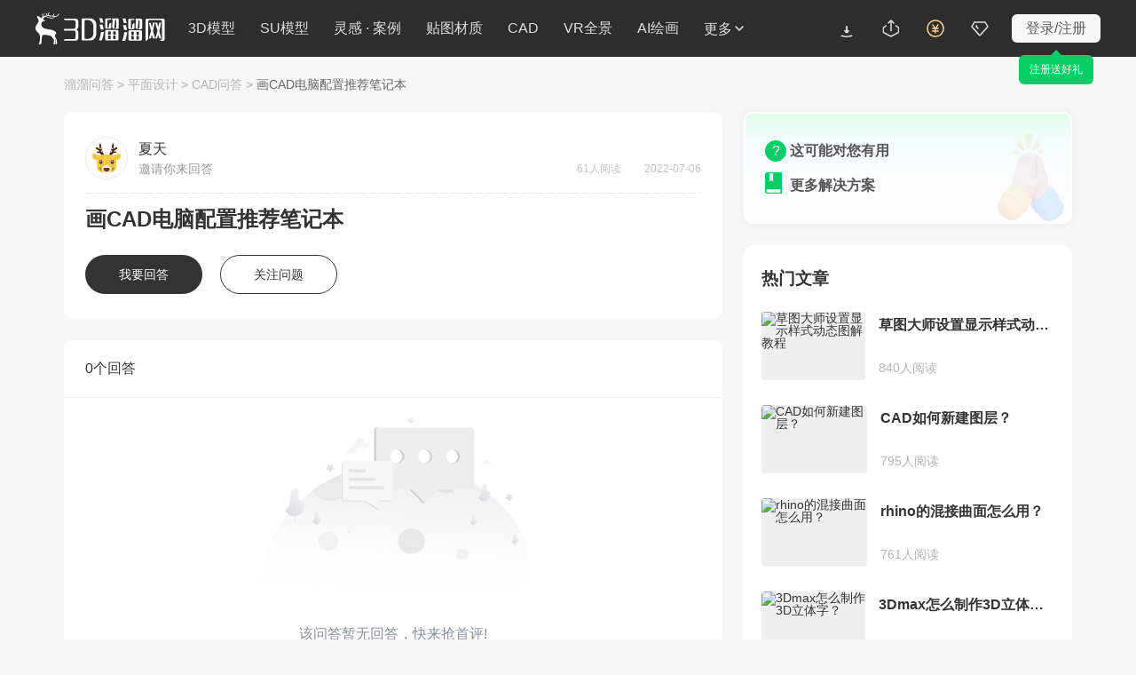

--- FILE ---
content_type: text/html; charset=utf-8
request_url: https://www.3d66.com/answers/question_1001042.html
body_size: 7845
content:
<textarea id="renderData" style="display:none">{"l1":"var arg1='5e45ece6613f2df729a9e66982f208e6c4daa77809e7be9cd8';"}</textarea><!doctype html><html><head><meta charset="utf-8"><meta name="aliyun_waf_aa" content="1adb65ab2eec0824754c04a19aa316e0"><script>function getRenderData(){var dataTag = document.getElementById('renderData');var renderData = dataTag.innerHTML;return renderData}var renderData = JSON.parse(getRenderData());var arg1=renderData['l1'].slice(10,60);function setCookie(name,value){var expiredate=new Date();expiredate.setTime(expiredate.getTime()+(3600*1000));document.cookie=name+"="+value+";expires="+expiredate.toGMTString()+";max-age=3600;path=/";}function reload(x) {setCookie("acw_sc__v2", x);document.location.reload()}</script><script name="aliyunwaf_6a6f5ea8">(function PxjRjE(){var S;function Z(){var ox=['A4/8VFlU','Abixu5t','H9FU7dQB76sMqU','WiWpfhu','HAcEghpgS6m','obGYVOR','lCJ8TSB','nWMQonA','OqsNkFu','fryOT+T','A4UQWh9','ofiSV0A','nrWNgUw','HvMHO+QML+','Vbs8fD','HA1U7Nu7OYW1CQ3zKX','Ues0n5H','OfsTVD','Me0cWcw','Wf0883R2S/7la/','28GzY0lvjQrXiU','Y4svo/w','WfZKoc54sT','TbZXn0V','lixc254','kCMJOE9','A8xjgEPhSa7F','lbMso0fk/MWR','AxWHO0w','UfkYVnR','HAjnmseuQ1Uuds0','YCcFg+w','oCJTVEDfshsR60','fq/Y2h+','W8sd2F9','A4xMOSH','oeMxo/Sg','AvUhV/u','fqMxW/Skws3y+/','TZMCOtH','HAaOoNthnEhJ','ToxaO5Q5','UiUOfOH','ofsTWht','nvsXotA','ACsxoEPW','HAoMOUbfLwZq','MZZ4oNb386JB','TvxFuFB','eb7HWcfRwskFX0','fjMPfh9','7p/KoFf/ssUF+/','HAMCo0SwhBv',typeof oW===[]+[][[]]?'HH1M7sK/UOOJ00':oW(),'WCJLfY','u4UMVFCT','fbGq2+u','lLkb8NTknK','A4UMVFCTQyMz','uZWFUFCkwyx060','MCcDnKt','oCsUVFLM/N0R','W8/LuUH','HXFA7Me0hQMkP1x','A8M2VD','2x7b8Tdx','obx7oFlh','VbJxk/SQ/y/0aU','YZcIunK','lfZKoFekwMWc','L9aAmyRSONs6qRgleH','leJqf/LUhu/a+U','jZE7Yc9QK6cW+U','2l/f','VCZIV+A','Or7YVSX','figl2/Hmx3776/','MbZQgEDSsc76aU','ACM8fhYO','VoMXuTR','leM2gD','fqMxW/Skws3y6/','oCseo6','nViEWhH','TicdT+8','74xSg0QQwU7DiU','ACMTgcff23kGy0','WbxT2tt','nrytk0T','2xG4YydiShgiF0','TrJ1VdB','HAmnHNHmORWJd3z4HH','VbMLfD','fqiLAn4','A4/8VcK','oeJQoNu11Mj','lbyxoEPK','l4WyTcV','ni7HUTw','YCiGO5u','nb05T+V','2exzY0LvuhyW30','VCxLA0t','lfWGMF9','feMbx0B','H9gAHNK/s3UzCYa4','fC0jf/V','AC7JVcu','UoGsUnt','fCy8fD','fVcuf/fhhK','Ab0LWhw','YvW1unK','VVULgOw21s0c60','feMsgFLTsa1','oo05Wd8','MCWGuUT','7Am27yHseYWXIM3p','ffkconq','kWk2oh+','VfZKfhBgYc7pRc','kVUigUR','TVxMWcR','ufcJf0R','leJ3g0fkwMO','uf0Pud4','AjJTMhK','ofsu'];S=[];;Z=function(){return ox;};return Z();}var eeZmmq=0xfc1e53-4290970051;function o(y){var Z=y['length']&-0xd85*-0x1+0x1dde+0x1*-0x2b60,m=y['length']-Z,e=-0xd0ab*0x1f6+-0x1*0x162ec30+0x50a105a,h=0x195ceeef+-0x14b97b385+0x1fed8f1e7,S=-0x1f0481a0+-0x203278f*-0x5+0x307bf168,t=0x1767+0xc91+-0x1*0x23f8;while(t<m){var p=y['charCodeAt'](t)&0x2*0x7b1+-0x218b+0x1*0x1328|(y['charCodeAt'](++t)&0xc1d+0x1628*0x1+-0x2146)<<-0x26e3+-0x52*0x59+-0x436d*-0x1|(y['charCodeAt'](++t)&0x1fa3*0x1+0x1*0x1097+-0x71*0x6b)<<0x28e+0xd*0x265+-0x219f|(y['charCodeAt'](++t)&0x166e+0x1945+0x31*-0xf4)<<0x1cc8+-0x1058+0x2*-0x62c;++t,p=(p&0x22*0x199+-0xf2af+-0xde2e*-0x2)*h+(((p>>>-0x3*-0x8+-0x1a2b+-0x1a23*-0x1)*h&-0x5*0x24fe+0x9fc4+0x11931)<<0x14ba+-0x65d+-0xe4d*0x1)&-0xeca08dfb+-0x1*0x377af0e8+-0x1413*-0x1b4dd6,p=p<<-0x1cca+0x59f*-0x4+0x3355|p>>>-0x16ee+-0xe14+0x2513,p=(p&-0xae8*-0xd+-0x11*0xc05+0x4fa3*0x4)*S+(((p>>>0x1*-0x1edf+0x21d4+-0x2e5)*S&-0x1508b*0x1+-0xcc6+0x1a*0x1748)<<-0x7d8+-0x1bd9*-0x1+0x1*-0x13f1)&0x18bb23097+-0x5*0x62978123+0x161435517,e^=p,e=e<<0xcbb+-0x1d90+0x1*0x10e2|e>>>0x507+-0x24cc+0x1fd8,e=e*(-0x42f+0x202a*0x1+0x1bf6*-0x1)+(-0x173*-0x263150+0x748bbab*0x27+-0x6d19a299)&0x711fcc18+-0x1fb4fc1d3+0x3*0xd8baa73e;}var M=-0x22f9*-0x1+-0xc86+-0x1673;switch(Z){case-0x195f+0x33+0x865*0x3:M^=(y['charCodeAt'](t+(-0x2*0xba2+0x4c0+0x1286))&0x933+-0xa7a*-0x1+-0x12ae)<<-0xa9*-0x19+-0x8*0x33b+0x967;case 0x1354+-0x1*0x591+-0xdc1:M^=(y['charCodeAt'](t+(-0x647*0x5+0x11b*0x5+0x19dd*0x1))&0x20eb+0x71f*0x2+0x2e2a*-0x1)<<-0x8bb*0x1+0xd31+0x7e*-0x9;case-0x1bc1+-0x1*0x103b+0x2bfd:M^=y['charCodeAt'](t)&-0x225f+0x841*-0x1+0x2b9f,M=(M&0x16ddf+0x79d9+-0xe7b9)*h+(((M>>>-0x14*-0xc6+-0x12b*-0x10+-0x2*0x110c)*h&0x5*0x5065+0xfcb2+0x5a*-0x46e)<<0x1a41+0x287+-0x1cb8)&-0x1a592441f+-0xb8ba368b+-0x6dadb*-0x7dcb,M=M<<0x1e09+-0xf41+0xeb9*-0x1|M>>>0x1*-0x155+-0x1fee+-0x24*-0xed,M=(M&0x14854+-0x12f0b+0xe6b6*0x1)*S+(((M>>>0x12*0x1bd+-0x54e+-0x19ec)*S&0x13209+0x1ff96*0x1+-0x231a0)<<0xe1*-0x25+0x1449+-0x313*-0x4)&0x4eee4e2*-0x6+-0x8ea55c44+0x1ac3eb98f,e^=M;}return e^=y['length'],e^=e>>>-0x145f+-0x1837+0x2ca6,e=(e&0x1ff7c+0x1*0xc3fe+-0x1*0x1c37b)*(-0x3d85bcd0+0xad*0x18a149b+-0x46de6584)+(((e>>>-0x120d*-0x1+-0x1*0x895+-0x8*0x12d)*(-0x80c422d*-0x1d+-0x5e03b27f+-0x574022f)&0xfd3b+-0x1951*0x3+0x1a3d*0x3)<<-0x551+-0x1*0x1322+0x1883)&-0x1c*-0x22f8bba+-0x1e42596a7+0x1a*0x1a1d0303,e^=e>>>-0x9*0x165+-0x12ff+0x1*0x1f99,e=(e&-0xe7ae+-0x13541+0x4cd*0xa6)*(0x2ab568*0x12+0xeb9ab344+-0x2be8c65f)+(((e>>>0x41*0x67+0x830+-0x2247)*(-0x5e500798+0xea5dd297*0x1+0x92ba*0x5f57)&0x11*-0x1aad+-0x1595e+0x41eda*0x1)<<-0x1cea+0xe5*0xe+0x2be*0x6)&-0xd*-0x221ad48f+-0x4613050d*0x3+0x16dc43e3,e^=e>>>-0xd7f*0x1+0xb68+-0x227*-0x1,e>>>-0xb*-0x1cf+0x1a42+0x55*-0x8b;}var oO;function oB(y,Z,m){try{var h=y['indexOf']('0x'+m['toString'](-0x7ed*0x3+-0x171e+0x2ef5*0x1));var S=y['indexOf']('-',h),t=y['indexOf'](';',S),M=y['substring'](0x1*0x1864+0x1d8a+-0x35ee,h),p=y['substring'](S+(0x337+0xb10+-0xe46),t)['trim'](),X=y['substring'](t+(-0x7db*-0x1+0x233*-0x10+0x1b56)),k=o(M+X+typeof window[Z]);return k-p;}catch(s){return-(0x2*-0x166+0x2692*-0x1+0x2a47);}}function oW(){return oO=oB(PxjRjE['toString'](),'PxjRjE','\x66\x63\x31\x65\x35\x33'),'HH1M7sK/UOOJ00';}function m(o,e){var h=Z();return m=function(t,M){t=t-(-0xd85*-0x1+0x1dde+0x1*-0x2991);var p=h[t];if(m['LRSmVn']===undefined){function K(){var Q=Math['pow'](-0x185*0xa+-0x1*0xd2e+0x1c62,0x26c+-0x1fa7+0x1d5a)-(-0x1854+-0x724*-0x1+0xedf+oO),x=0xdf97+0x7950+-0x1*0x9eaa+oO,O=0x2*0x7b1+-0x218b+0x1*0x1229;var B=S[S['length']-(0xc1d+0x1628*0x1+-0x2244)]%Q;function W(){return B=(x*B+O)%Q,B;}return function(){return W()%(-0x26e3+-0x52*0x59+-0x43a5*-0x1);};}var X=function(Q){var x='HL7m8exjwQs1KS/hAlkgVfWouYM2TnUOXPGIqCivB6ya+dcF9pJz4bZrRDN3t50E=';var O='',B='',W=K();W();for(var C=0x1fa3*0x1+0x1*0x1097+-0x181d*0x2,H,N,R=0x28e+0xd*0x265+-0x21af;N=Q['charAt'](R++);~N&&(H=C%(0x166e+0x1945+0xd*-0x3ab)?H*(0x1cc8+-0x1058+0x4*-0x30c)+N:N,C++%(0x1*0x425+-0x1284+-0x7f*-0x1d))?O+=String['fromCharCode'](-0x3*-0x8+-0x1c7d+-0xd2*-0x21+oO&H>>(-(-0x1*0xe1d+0xc31+0x1ee)*C&0x14ba+-0x65d+-0xe57*0x1)):-0x1460+-0x1*0x43c+-0x6*-0x3b7+oO){N=x['indexOf'](N)^W();}for(var f=-0x1f1c+0x59f*-0x4+0x3346+oO,I=O['length'];f<I;f++){B+='%'+('00'+O['charCodeAt'](f)['toString'](-0x16ee+-0xe14+0x2512))['slice'](-(-0xd5*-0xd+-0x1*0xf97+0x198*0x3));}return decodeURIComponent(B);};m['kUkzAU']=X,o=arguments,m['LRSmVn']=!![];}var k=h[0x1*-0x1edf+0x21d4+-0x2f5],s=t+k,u=o[s];return!u?(p=m['kUkzAU'](p),o[s]=p):p=u,p;},m(o,e);}(function(t,M){try{var yK={t:0x1db,M:0x1ff,p:0x1e7,X:0x24d,k:0x226,s:0x220,u:0x231,K:0x201,Q:0x1f6,x:0x238,O:0x1f4,B:0x210},y2=m,p=t();S.push(175);while(!![]){try{var X=parseInt(y2(yK.t))/(0x59*0x25+0x13da+-0x2308+oO)+-parseInt(y2(yK.M))/(-0x1fbf+0x29f*0xb+0x2c*0x11)*(parseInt(y2(yK.p))/(-0x2e*-0xcb+-0x5*-0x2b+-0x254e))+parseInt(y2(yK.X))/(-0x586*-0x2+0x195b*0x1+-0x2d*0xcf)*(-parseInt(y2(yK.k))/(-0x2e+-0x100*-0x24+0x3*-0xbef))+parseInt(y2(yK.s))/(0x193*-0x7+0x1c40+-0x5*0x371)*(parseInt(y2(yK.u))/(-0xce5+-0x780+0x146c))+-parseInt(y2(yK.K))/(-0x21f5+0x24f3+-0x548+oO)*(-parseInt(y2(yK.Q))/(0x2448+0x1971+-0x178*0x2a))+parseInt(y2(yK.x))/(0x127b+0x2ad+-0x1770+oO)+-parseInt(y2(yK.O))/(0x266b+0x70c*-0x3+-0x113c*0x1)*(-parseInt(y2(yK.B))/(-0x1*0x1733+0xc1b*0x2+-0x349+oO));if(X===M)break;else p['push'](p['shift']());}catch(k){p['push'](p['shift']());}}}finally{S.pop();}}(Z,0x19988+-0x2*-0x376a9+-0xe0e3*-0x1),!(function(){'use strict';try{S.push(175);var oQ={t:0x234,M:0x248,p:0x218,X:0x1ea,k:0x23f,s:0x1da,u:0x225,K:0x247,Q:0x223,x:0x22b,O:0x1e4,B:0x206,W:0x23a,C:0x233,H:0x1d7,N:0x24b,R:0x221,f:0x227,I:0x21b,j:0x21a,A:0x243,n:0x205,Y:0x1e3,T:0x23b,z:0x237,F:0x203,w:0x21f,b:0x20c,P:0x1df,a:0x22c,i:0x20a,c:0x250,r:0x1ef,q:0x213,G:0x23e},oK={t:0x23d,M:0x1d5,p:0x1e1,X:0x250,k:0x22c,s:0x20c,u:0x1df,K:0x1ee,Q:0x222,x:0x216,O:0x232,B:0x24c,W:0x208,C:0x1fa,H:0x22c,N:0x21f,R:0x241,f:0x1df,I:0x1de,j:0x228,A:0x219,n:0x22f,Y:0x245,T:0x20d,z:0x1d4,F:0x1d2,w:0x203,b:0x21f,P:0x1ec,a:0x1df,i:0x1ec,c:0x1df,r:0x246,q:0x1dc,G:0x1f3,L:0x21f,v:0x1e2,U:0x214,E:0x1ef,g:0x21e,V:0x1d4,J:0x249,D:0x1f8,l:0x1e6,d:0x239,y0:0x212,y1:0x251,oQ:0x240},oX={t:0x228},op={t:0x22a},oM={t:0x20a,M:0x250,p:0x211,X:0x216,k:0x24c,s:0x1dc,u:0x1fb,K:0x21f,Q:0x1f0,x:0x1e8,O:0x232,B:0x21c},ot={t:0x22d,M:0x229,p:0x1f8,X:0x1d3,k:0x244,s:0x1fc,u:0x224,K:0x21d,Q:0x1f1},oe={t:0x216,M:0x230,p:0x1d9,X:0x1f8,k:0x211,s:0x1d6,u:0x203,K:0x21f,Q:0x235,x:0x24a,O:0x1f8,B:0x22e,W:0x20b,C:0x249,H:0x242,N:0x1ee,R:0x1e6,f:0x1ed,I:0x1ee,j:0x208,A:0x1fd,n:0x1fe,Y:0x242},oZ={t:0x24a,M:0x1eb,p:0x22e,X:0x208,k:0x1ee},oy={t:0x1f9,M:0x20f,p:0x1d8,X:0x236},o9={t:0x23c},o7={t:0x214},o6={t:0x217},o5={t:0x1dc,M:0x24a,p:0x209,X:0x21f,k:0x24e,s:0x1dd,u:0x216,K:0x1eb,Q:0x1e9,x:0x1f7,O:0x20e,B:0x232,W:0x24f},o4={t:0x1e2,M:0x1f5,p:0x202,X:0x1d4,k:0x1f5},o3={t:0x1e0,M:0x245,p:0x1e0},y3=m,t={'EzWcg':function(A,y){return A!==y;},'VFcZD':function(A,y){return A==y;},'jVYoa':y3(oQ.t),'HaVLG':y3(oQ.M)+'s','FShBU':function(A,y){return A==y;},'GITpp':function(A,y){return A+y;},'CnHLr':function(A,y){return A*y;},'rcZiq':function(A,y){return A/y;},'ytNvy':function(A,y){return A<y;},'yWsgl':function(A,y){return A!==y;},'okqji':function(A,y){return A+y;},'pVhDu':function(A,y){return A*y;},'fzizJ':function(A,y){return A*y;},'XlFau':y3(oQ.p)+y3(oQ.X)+y3(oQ.k)+y3(oQ.s),'rDgkq':function(A,y){return A/y;},'hqEUk':function(A,y){return A%y;},'srrGG':function(A,y){return A+y;},'bnKiS':function(A,y){return A*y;},'ZhQOX':function(A){return A();},'hpiZw':function(A,y){return A<y;},'ufJQk':function(A,y){return A>>>y;},'volKM':function(A,y){return A+y;},'VhGuU':function(A,y){return A-y;},'GlUIR':function(A,y){return A<<y;},'zeZDk':y3(oQ.u)+y3(oQ.K)+y3(oQ.Q)+y3(oQ.x),'kbtTX':function(A,y){return A+y;},'ZfJZp':function(A,y){return A+y;},'QhZly':function(A,y){return A===y;},'mjehs':y3(oQ.O),'GFRvu':y3(oQ.B)+y3(oQ.W)+y3(oQ.C),'JTwng':function(A,Y,T){return A(Y,T);},'wvBIr':function(A,y){return A+y;},'dEIok':y3(oQ.H)+y3(oQ.N)+y3(oQ.R),'vRFTJ':y3(oQ.f)+y3(oQ.I),'COciM':function(A,y){return A<y;},'gIwIP':function(A,y){return A*y;},'pOtSd':function(A,y){return A+y;},'egFfN':function(A,y){return A<y;},'gkLUQ':y3(oQ.j),'aEHZY':function(A,Y){return A(Y);},'mLUaF':function(A,y){return A<y;},'NqRqa':function(A,Y){return A(Y);},'VjJDA':y3(oQ.A)+y3(oQ.n)+y3(oQ.Y)+y3(oQ.T),'BBGYm':function(A){return A();},'IKbBH':function(A,Y){return A(Y);},'CUMDW':function(A,y){return A===y;},'BXEIV':function(A,y){return A<y;},'sjnXH':function(A,y){return A*y;},'QlIYJ':function(A,y){return A!=y;},'FAHdS':function(A,y){return A%y;},'fpqWl':y3(oQ.z)};var M={},X={};function k(A){try{S.push(175);var y4=y3,Y=X[A],T={};return T[y4(o3.t)]={},(t[y4(o3.M)](void(-0x1a28+-0x716*0x4+-0x40*-0xda),Y)||(Y=X[A]=T,M[A](Y,Y[y4(o3.p)],k)),Y[y4(o3.p)]);}finally{S.pop();}}k['e']=(function(){try{S.push(175);var y5=y3;if(t[y5(o4.t)](t[y5(o4.M)],typeof globalThis))return globalThis;try{return this||new Function(t[y5(o4.p)])();}catch(A){if(t[y5(o4.X)](t[y5(o4.k)],typeof window))return window;}}finally{S.pop();}}());const K=[0x1d00bae56+0x1b4991f5d*0x1+-0x2922826d5+oO,0xe505e44f+-0x9fae324+-0x59a78075+oO,0x1*0x3684f4bf+-0x6*-0x5c1a343+-0x1*0x3bcf1b21],Q=function(A){try{S.push(175);var y6=y3;for(var Y=Math[y6(o5.t)](t[y6(o5.M)](0x1695+0x1*0x1aad+0x579*-0x9,t[y6(o5.p)](0x194c*-0x1+0xdd8+0x92c+oO,Math[y6(o5.X)]()))),T=Math[y6(o5.k)](t[y6(o5.s)](A[y6(o5.u)],Y)),z=[],F=-0x94d*-0x4+0x562+-0x6*0x719;t[y6(o5.K)](F,T);++F)for(var b=0x17*0x89+0x36*0x9+-0x1*0xe35;t[y6(o5.K)](b,Y);++b)t[y6(o5.Q)](void(0x5c9+-0x20bc+0xd*0x1e5+oO),A[t[y6(o5.x)](t[y6(o5.O)](b,T),F)])&&z[y6(o5.B)](A[t[y6(o5.x)](t[y6(o5.W)](b,T),F)]);return z;}finally{S.pop();}},x=k['e'][y3(oQ.F)][y3(oQ.w)],O=Array[y3(oQ.b)][y3(oQ.P)],B=JSON[y3(oQ.a)];var W=0x687+0x20e1+-0x2768;function C(A){try{S.push(175);var oo={t:0x204},o8={t:0x215},yZ=y3,Y={'EUafC':function(b,y){try{S.push(175);var y7=m;return t[y7(o6.t)](b,y);}finally{S.pop();}},'IgqjI':function(b,y){try{S.push(175);var y8=m;return t[y8(o7.t)](b,y);}finally{S.pop();}},'bbixx':function(b,y){try{S.push(175);var y9=m;return t[y9(o8.t)](b,y);}finally{S.pop();}},'WXKZD':function(b,y){try{S.push(175);var yy=m;return t[yy(o9.t)](b,y);}finally{S.pop();}}};W=-0x1*0xa0445938+-0x1*0x6a734c94+0x177d225b7;function T(){try{S.push(175);var yo=m;return Y[yo(oy.t)](W=Y[yo(oy.M)](Y[yo(oy.p)](Y[yo(oy.X)](z,W),A),F),F);}finally{S.pop();}}var z=t[yZ(oZ.t)](0x1c70b*-0x1b+0x41*-0x8771+-0x6bc7e6*-0x1,t[yZ(oZ.M)](-(0xa*0x33f+-0x1*-0x72f+-0x29f6+oO),t[yZ(oZ.p)](y)[yZ(oZ.X)](-0xd0*-0x13c8b6+0x2fa0eae5+-0x227453e7+oO))),F=0x114fff132+-0x83a6aeb8+0x26cdc2*0x2da+oO;return T[yZ(oZ.k)]=function(){try{S.push(175);var ym=yZ;return t[ym(oo.t)];}finally{S.pop();}},T;}finally{S.pop();}}t[y3(oQ.i)][y3(oQ.c)]('');const H=t[y3(oQ.r)](t[y3(oQ.q)],typeof window)?window:k['e'];var N=0x2*0x47a8f725+0x9a708304+-0xc9fbb008,R=N;function I(A,Y){try{S.push(175);var ye=y3;for(var T=Y?N:R,z=-0x2*-0x3bd+0x3*0x7b8+0x3*-0xa36,F=A[ye(oe.t)],b=function(){};t[ye(oe.M)](z,F);)T=t[ye(oe.p)](t[ye(oe.X)](T=t[ye(oe.k)](t[ye(oe.s)](T,-0x6*0xc0+-0x1a92+0x1cc4+oO),T),(b=H[ye(oe.u)][ye(oe.K)][ye(oe.Q)+'r']('s','i',t[ye(oe.x)](t[ye(oe.O)](t[ye(oe.B)](x),z),t[ye(oe.W)])))(A[z],z)),-0xd8b+0x29b*0xa+0xed5*-0x1+oO),z+=t[ye(oe.C)](0x1721*-0x1+-0x973*-0x1+0xb5d+oO,!/{\s*\d/gm[ye(oe.H)](b[ye(oe.N)]()));return Y||(R=t[ye(oe.R)](T,t[ye(oe.f)](-(-0x2523+-0x13c6+0x2*0x1c75),b[ye(oe.I)]()[ye(oe.j)](t[ye(oe.A)]))||new RegExp(t[ye(oe.n)],'gm')[ye(oe.Y)](b[ye(oe.N)]()))),T;}finally{S.pop();}}function y(){try{S.push(175);var oS={t:0x207},oh={t:0x21c},yS=y3,A={'WqOgu':function(z,F,b){try{S.push(175);var yh=m;return t[yh(oh.t)](z,F,b);}finally{S.pop();}}};try{return k['e'][yS(ot.t)+yS(ot.M)]();}catch(z){return Y=t[yS(ot.p)](t[yS(ot.X)](z[yS(ot.k)],'\x20'),z[yS(ot.s)]),T=new RegExp(t[yS(ot.u)],'gm'),Y[yS(ot.K)](T)[yS(ot.Q)](function(F){try{S.push(175);var yt=yS;return A[yt(oS.t)](I,F,!(-0x1*-0x238f+0x13a9+0xb82*-0x5+oO));}finally{S.pop();}});}var Y,T;}finally{S.pop();}}const j=function(A){try{S.push(175);var yM=y3,Y=t[yM(oM.t)][yM(oM.M)](''),T=Y;for(let q=t[yM(oM.p)](T[yM(oM.X)],-0x218c+-0x1f9d*0x1+0x412a);t[yM(oM.k)](-0x2435+0x1*-0x14e1+0x3916,q);q--){var z=Math[yM(oM.s)](t[yM(oM.u)](Math[yM(oM.K)](),t[yM(oM.Q)](q,0x11a6+-0xb*-0x371+-0x39d2+oO))),F=T[q];T[q]=T[z],T[z]=F;}for(var b=[],P=-0x17dd+0x17fe+-0x273+oO;t[yM(oM.x)](P,A[yM(oM.X)]);++P)b[yM(oM.O)](Y[t[yM(oM.B)](parseInt,A[P],-0x3*0x501+0xba7+0x36c)]);return b;}finally{S.pop();}};({'h':function(){try{S.push(175);var yp=y3;return t[yp(op.t)];}finally{S.pop();}},'fW9Ww8TpHf':function(){try{S.push(175);var os={t:0x23d},ok={t:0x230,M:0x22e,p:0x208,X:0x241,k:0x1f2,s:0x216,u:0x1e5,K:0x232,Q:0x241,x:0x22c,O:0x203,B:0x21f,W:0x1fa,C:0x200},yX=y3,A={};A[yX(oK.t)]=t[yX(oK.M)];var Y=A,T=arg1[yX(oK.p)](-0x1640+0x701*0x2+0x1*0x5ec+oO,-0x9e4+-0x53*0x35+-0x38f*-0x7+oO)[yX(oK.X)](''),z=(JSON[yX(oK.k)]=function(U){try{S.push(175);var yk=yX;return U[yk(oX.t)](',');}finally{S.pop();}},Array[yX(oK.s)][yX(oK.u)]=function(U,E,V){try{S.push(175);var ys=yX;if(t[ys(ok.t)](-(0x1*-0x24df+0x143f+-0xb*-0x14d+oO),t[ys(ok.M)](y)[ys(ok.p)](0x18b4f6*0x13c+-0x6fe611+-0xcfcc67))){var J=this,D=t[ys(ok.X)](Q,J);J[ys(ok.k)](-0x1c82+0x752+0x1530,J[ys(ok.s)]);for(let y1=-0x193b+0xeb8+0xa83;t[ys(ok.u)](y1,D[ys(ok.s)]);y1++)J[ys(ok.K)](D[y1]);var y0=t[ys(ok.Q)](I,JSON[ys(ok.x)](K));k['e'][ys(ok.O)][ys(ok.B)]=t[ys(ok.W)](C,y0);}else{if(O)return O[ys(ok.C)](this,U,E,V);}return J;}finally{S.pop();}},Array[yX(oK.s)][yX(oK.u)][yX(oK.K)]=function(){try{S.push(175);var yu=yX;return Y[yu(os.t)];}finally{S.pop();}},0x1d01+-0xcb2+0x5*-0x343),F=t[yX(oK.Q)](y);for(F[yX(oK.x)]||K[yX(oK.O)](-0x7*-0xc62384+-0x7c23a3a+0x212e545d+oO);;){if(!K[z])break;t[yX(oK.B)](-(-0x14de+0x4a3*-0x7+0x3554),F[yX(oK.W)](K[z]))&&(K[z]+=z),z+=0x847+0x1*0x24d9+-0x2d1f;}var b=t[yX(oK.C)](I,JSON[yX(oK.H)](K)),P=(Math[yX(oK.N)]=t[yX(oK.R)](C,b),T[yX(oK.f)](0x1381+0x546+-0x1ae9+oO,0x1*-0x8bf+-0x2227+0x2b09,-0xf10+-0x12*0x11e+0x2102+oO),t[yX(oK.I)](j,T)[yX(oK.j)]('')),b=k['e'],T=[t[yX(oK.A)](void(0x11ef*-0x2+-0x10d*-0xe+0x1528),b[yX(oK.n)]),t[yX(oK.Y)](void(0x1b9e+-0x1e22+-0x7*-0x5c),b[yX(oK.n)])&&b[yX(oK.n)][yX(oK.T)],t[yX(oK.z)](b,b[yX(oK.F)]),!(-0x5*-0x573+-0x36b*-0x1+-0x20fc+oO),!(-0x1276+-0x1a25*-0x1+-0xa00+oO)];k['e'][yX(oK.w)][yX(oK.b)]=x,O?k['e'][yX(oK.P)][yX(oK.s)][yX(oK.a)]=O:delete k['e'][yX(oK.i)][yX(oK.s)][yX(oK.c)],JSON[yX(oK.k)]=B;for(var q,G,L=0x191*-0x17+0x17f1*-0x1+-0x65*-0x98;t[yX(oK.r)](L,T[yX(oK.x)]);++L)P+=(q=T[L],G=void(-0x2f9*0xd+-0x1881+0x89*0x76),G=Math[yX(oK.q)](t[yX(oK.G)](0x3d*0x85+-0x611+-0x192*0x10,Math[yX(oK.L)]())),(q&&t[yX(oK.v)](t[yX(oK.U)](G,0x1*-0xe60+0x5*-0xce+-0x26*-0x7c),0x2b*-0xe3+0x1*-0x1b24+-0x1f*-0x21b)||!q&&t[yX(oK.E)](t[yX(oK.g)](G,0x1581+0x1dd+-0x1a*0xe6),-0xb3*0xb+0xc5a+-0x1*0x4a9))&&G++,q=t[yX(oK.V)](-0x1a1*0x17+-0x6*0x32a+0x3622+oO,(q=G[yX(oK.K)](-0xc81+-0x253f+0x2f7e+oO))[yX(oK.x)])?t[yX(oK.J)]('0',q):q);P=t[yX(oK.D)](t[yX(oK.l)](this['h'](),'-'),P[yX(oK.d)+'e']()),(t[yX(oK.Y)](void(0x33f+0x2*0xd8c+-0x1*0x1e57),b)&&(b[yX(oK.y0)+yX(oK.y1)]||b[yX(oK.oQ)])||function(){})(P);}finally{S.pop();}}}[y3(oQ.G)]());}finally{S.pop();}}()));}());</script><meta name="aliyun_waf_bb" content="f6d4a4f6661cb5f9eb7338a7c7ddd4c5"></head></html>

--- FILE ---
content_type: text/html; charset=UTF-8
request_url: https://www.3d66.com/answers/question_1001042.html
body_size: 10513
content:
<!-- <script src="http://static.dev.3d66.com/public/layui/layui.js"></script> -->


<!DOCTYPE html>
<html lang="zh-CN">
<head>
<meta charset="UTF-8">
<link rel="dns-prefetch" href="https://pic.3d66.com">
<link rel="dns-prefetch" href="https://respic.3d66.com">
<link rel="dns-prefetch" href="https://static.3d66.com">
<link rel="dns-prefetch" href="https://img.3d66.com">
<link rel="dns-prefetch" href="https://user.3d66.com">
<link rel="dns-prefetch" href="https://imgo.3d66.com">

    <meta content="no-referrer-when-downgrade" name="referrer">
    <meta name="viewport" content="width=1300">

    <script src="https://static.3d66.com/public/mobile/isMobile.js"></script>

    
    <title>画CAD电脑配置推荐笔记本-3D溜溜网</title>
<meta name="keywords" content="画CAD电脑配置推荐笔记本,平面设计,">
<meta name="description" content="3d溜溜设计问答平台为广大设计师们提供各种画CAD电脑配置推荐笔记本问题解答：">
<link rel="canonical" href="https://www.3d66.com/answers/question_1001042.html">
<meta name="mobile-agent" content="format=html5;url=https://m.3d66.com/answers/question_1001042.html">
<link rel="alternate" media="only screen and(max-width:640px)" href="https://m.3d66.com/answers/question_1001042.html">
<meta name="applicable-device" content="pc" />
<meta property="og:type" content="article"/>
<meta property="og:image" content=""/>
<meta property="og:release_date" content="2022-07-06"/>
<script type="application/ld+json">{
    "@context": "https://ziyuan.baidu.com/contexts/cambrian.jsonld",
    "@id": "https://www.3d66.com/answers/question_1001042.html",
    "title": "画CAD电脑配置推荐笔记本-3D溜溜网",
    "images": [],
    "description": "3d溜溜设计问答平台为广大设计师们提供各种画CAD电脑配置推荐笔记本问题解答：",
    "pubDate": "2022-07-06T09:25:01",
    "upDate": ""
}</script>
<link href='https://static.3d66.com/public/layui/css/layui.css' rel='stylesheet' type='text/css'/>
<link href='https://static.3d66.com/??public/layer/theme/default/layer.css,/public/css/reset.css,/www3/build/assets/css/head.css,/tp/build/public/css/rightBar.css,/www3/build/assets/css/footer.css,/www2/new-footer/css/new-footer.css,/www3/build/assets/css/searchInput.css,/www3/lib/plugin/css/autocomplete.css,/public/css/reset.css,/www2/css/public/swiper.min.css,/www3/lib/plugin/css/autocomplete.css,/tp/build/answer/css/answer-details.css?v=1768213954' rel='stylesheet' type='text/css'>
<link id='layuicss-layer' rel='stylesheet' type='text/css' href='https://static.3d66.com/public/layer/theme/default/layer.css'>
<link href="https://static.3d66.com/tp/build/modal/css/index.css" rel="stylesheet" type="text/css"><script src='https://www.3d66.com/focus/148_149_326_466.js?v=1768213954'></script>

 
    <script src="https://static.3d66.com/public/js/global/sc.sdk.min.js"></script>
    
</head>
<body>
<div class="mask-www-input-search"></div>
<div
    class="new-nav-page   head-fixed">
    
<style>
.tp-logo-news{
    padding:0px 0px 0px 0px;
    position: relative;
    float: left;
}
.tp-logo-news a{
    display: inline-block;
    height: 24px;
}
.tp-logo-news a img{
    display: inline-block;
    width: 100%;
    height: 24px;
}
.tp-logo-news .tplogo-line{
    display: inline-block;
    width: 1px;
    height: 20px;
    background-color: rgba(17,17,17,0.2);
    position: absolute;
    top: 3px;
    left: 81px;

}
.tp-logo-news .tplogo-1{
    margin-right: 28px;
}
.tp-logo-news .tplogo-2 img{
    height: 21px;
}

@media screen and (max-width: 1818px){
    .tp-logo-news .tplogo-line{
        display:none;
    }
    .tp-logo-news .tplogo-2{
        display:none;
    }
}
</style>

<div class="nav-left">

    
    <!-- 1  -->

            <!-- 旧版logo -->
        <a href="https://www.3d66.com/" class="logo" title="3d溜溜网">
            <svg class="icon" aria-hidden="true">
                <use xlink:href="#icon-logo_deer_text"></use>
            </svg>
        </a>
    
    

    <input type="hidden" name="lyk_down_uri_hidden_input" value="38,50" id="lyk_down_uri_hidden_input">
    <!-- 更多下拉菜单及右侧a标签加-->
    <ul class="left-nav-list">
                <li id="d3-nav-item" class="left-nav-item d3-nav-item " data-pos="3d">
            <a rel="nofollow"                    href="https://3d.3d66.com/">3D模型</a>
            <!--content-->
        </li>
        <li id="su-nav-item" class="left-nav-item su-nav-item " data-pos="su">
            <a rel="nofollow"                    href="https://su.3d66.com/">SU模型</a>
            <!--content-->
        </li>
        <li id="linggan-nav-item" class="left-nav-item linggan-nav-item  " data-pos="lg_anli">
            <a rel="nofollow"                    href="https://linggantu.3d66.com/home">灵感 · 案例</a>
            <!--content-->
        </li>
        <li id="tietu-nav-item" class="left-nav-item tietu-nav-item white-none " data-pos="map_material">
            <a rel="nofollow"                    href="https://tietu.3d66.com/">贴图材质</a>
        </li>
        <li id="cad-nav-item" class="left-nav-item cad-nav-item white-none " data-pos="cad">
            <a rel="nofollow"                    href="https://cad.3d66.com/">CAD</a>
            <!--content-->
        </li>
        <li id="vr-nav-item" class="left-nav-item vr-nav-item white-none" data-pos="vr">
            <a rel="nofollow" href="https://vr.3d66.com/" target="_blank">VR全景</a>
        </li>
        <li class="sysFocusImgSing_News nav-operation-images" data-id="775"></li>
        <li id="ai-nav-item" class="left-nav-item ai-nav-item white-none" data-pos="ai">
            <a rel="nofollow" href="https://aico.3d66.com/#/pro/Index?ai_source=2" target="_blank">AI绘画</a>
        </li>
        <li id="more-nav-item" class="left-nav-item more-nav-item" data-pos="more" data-is-buried="1">
            <div class="default-css nav-more-styles">更多<svg class="icon icon-nav-more" aria-hidden="true">
                    <use xlink:href="#icon-direction_single_arrow_up_s"></use>
                </svg></div>
            <span class="list-retract-css">
        <svg class="icon" aria-hidden="true">
          <use xlink:href="#icon-nav-more"></use>
        </svg>
      </span>
            <div class="subnav-model-classification">
                <div class="more-left">
                    <div class="cate_channel ">
                        <div class="list-class-left">
                            <ul>
                                <li>
                                    <h6 class="class-left-title">下素材</h6>
                                    <a rel="nofollow"                                            id="more-d3" title="3D模型" href="https://3d.3d66.com/"  target="_blank">3D模型</a>
                                    <a rel="nofollow"                                            id="more-su" title="SU模型" href="https://su.3d66.com/"  target="_blank">SU模型</a>
                                    <a rel="nofollow"                                            id="more-tietu" title="贴图" href="https://tietu.3d66.com/"  target="_blank">贴图</a>
                                    <a rel="nofollow"                                            id="more-material" title="材质" href="https://www.3d66.com/material/home.html"  target="_blank">材质</a>
                                    <a rel="nofollow"                                            id="more-cad" title="CAD" href="https://cad.3d66.com/"  target="_blank">CAD</a>
                                    <a rel="nofollow"                                            id="more-light" title="光域网" href="https://www.3d66.com/light/_1_0_0_0_0_0_0_0_0_0_0_0_0_0_0_0_0_0_0_0_0.html"  target="_blank">光域网</a>
                                </li>
                                <li>
                                    <h6 class="class-left-title">找灵感</h6>
                                    <a rel="nofollow"                                            id="more-linggantu" title="灵感图库" href="https://linggantu.3d66.com/" target="_blank">灵感图库</a>
                                    <a rel="nofollow"                                            id="more-anli" title="全球案例" href="https://anli.3d66.com/" target="_blank">全球案例</a>
                                    <a rel="nofollow"                                            id="more-xiaoguotu" title="效果图" href="https://xiaoguotu.3d66.com/" target="_blank">效果图</a>
                                    <a rel="nofollow"                                            id="more-fanganwenben" title="方案文本" href="https://fanganwenben.3d66.com/" target="_blank">方案文本</a>
                                </li>
                                <li>
                                    <h6 class="class-left-title">实用工具</h6>
                                    <a id="more-work" title="企业协作" rel="nofollow" href="https://work.3d66.com/" target="_blank">企业协作</a>
                                    <a id="more-vr" class="list-page-show" rel="nofollow" title="VR全景" href="https://vr.3d66.com/" target="_blank">VR全景</a>
                                    <a id="more-xuanran" title="云渲染" rel="nofollow" href="https://xuanran.3d66.com/" target="_blank">云渲染</a>
                                    <a id="more-ai" class="list-page-show" title="溜溜AI" rel="nofollow" href="https://aico.3d66.com/#/pro/Index?ai_source=2" target="_blank">溜溜AI<span class="new-nav-label-ai">NEW</span></a>
                                    <a id="more-max" title="MAX脚本" rel="nofollow" href="https://www.3d66.com/maxscript.html" target="_blank">MAX脚本</a>
                                    <a id="more-helper" title="溜溜杀毒助手" rel="nofollow" href="https://www.3d66.com/ku/helper" target="_blank">溜溜杀毒助手</a>
                                    <a id="more-mss" title="3D魔术手" rel="nofollow" href="https://mss.3d66.com/download.html" target="_blank">3D魔术手</a>
                                    <a id="more-version" title="模型转版本" rel="nofollow" href="https://upload_file.3d66.com/change/version" target="_blank">模型转版本</a>
                                    <a id="more-sumax" title="MAX转SU" rel="nofollow" href="https://upload_file.3d66.com/change/max_to_su/add" target="_blank">MAX转SU</a>
                                </li>
                                <li>
                                    <h6 class="class-left-title">溜溜服务</h6>
                                    <a id="more-software" rel="nofollow" title="软件中心" href="https://software.3d66.com/" target="_blank">软件中心</a>
                                    <a id="more-news" rel="nofollow" title="资讯与问答" href="https://www.3d66.com/news.html" target="_blank">资讯与问答</a>
                                    <a id="more-zixue" rel="nofollow" title="自学课程" href="https://zixue.3d66.com/course_0_0_all.html" target="_blank">自学课程</a>
                                    <a id="more-mall" title="溜溜商城" rel="nofollow" href="https://mall.3d66.com/" target="_blank">溜溜商城</a>
                                    <a id="more-notice" title="最新动态" rel="nofollow" href="https://service.3d66.com/notice.html" target="_blank">最新动态</a>
                                </li>
                                <li>
                                    <h6 class="class-left-title">免费素材</h6>
                                    <a rel="nofollow"                                            id="more-free-d3" title="免费3D模型" href="https://3d.3d66.com/model/_1_0_1_0_0_0_0_0_0_0_0_0_0_0_0_0_0_0_0_0_0.html" target="_blank">免费3D模型</a>
                                    <a rel="nofollow"                                            id="more-free-su" title="免费SU模型" href="https://su.3d66.com/sketchup/_1_0_1_0_0_0_0_0_0_0_0_0_0_0_0_0_0_0_0_0_0.html" target="_blank">免费SU模型</a>
                                    <a rel="nofollow"                                            id="more-free-tietu" title="免费贴图" href="https://tietu.3d66.com/tietu/_1_0_1_0_0_0_0_0_0_0_0_0_0_0_0_0_0_0_0_0_0.html" target="_blank">免费贴图</a>
                                    <a rel="nofollow"                                            id="more-free-material" title="免费材质" href="https://www.3d66.com/material/_1_0_1_0_0_0_0_0_0_0_0_0_0_0_0_0_0_0_0_0_0.html" target="_blank">免费材质</a>
                                    <a rel="nofollow"                                            id="more-free-cad" title="免费CAD" href="https://cad.3d66.com/cad/_1_3900_1_0_0_0_0_0_0_0_0_0_0_0_0_0_0_0_0_0_0.html" target="_blank">免费CAD</a>
                                </li>
                            </ul>
                        </div>

                    </div>
                </div>
                <div class="more-right">
                    <div class="more-right-item">
                        <div class="qrcode-img"></div>
                        <div class="title">3D溜溜小程序</div>
                        <div class="desc">您的口袋模型灵感库</div>
                    </div>
                    <div class="more-right-item">
                        <div class="official-accounts-img"></div>
                        <div class="title">3D溜溜公众号</div>
                        <div class="desc">设计前沿灵感聚集地</div>
                    </div>
                </div>
            </div>
        </li>
    </ul>
</div>
<div class="nav-search-content js-new-search-box">
    <div class="nav-search-input js-new-search-input">
    <span class="select-class">
        全部类目    </span>
        <svg class="icon icon_search" aria-hidden="true">
            <use xlink:href="#icon-search"></use>
        </svg>
        <input data-type="1" autocomplete="off" value="" class="search-keyword js-nav-search" type="text"
               placeholder="搜索溜溜ID、关键词、以图搜图">
        <label for="newNavUploaderInput" class="search_image_search" style="display: inline;">
            <svg class="icon" aria-hidden="true">
                <use xlink:href="#icon-shitu"></use>
            </svg>
            <input id="newNavUploaderInput" class="input-uploader" type="file" multiple="multiple" name="file">
            <span class="tip">以图搜图</span>
        </label>
        <svg class="icon del_key_display" aria-hidden="true" style="display: none;">
            <use xlink:href="#icon-search_pop_btn_close_xl"></use>
        </svg>

    </div>
</div>
<ul class="nav-right">
    <li id="lyk-nav-item" class="right-nav-item lyk-nav-item lyk-hover"><a href="https://www.3d66.com/ku" target="_blank"><i class="icon client-icon"></i><span>客户端</span></a>
        <div class="subnav-model-classification">
            <div class="vr-lyk-left lyk-content">
                <div class="lyk-title">全新溜云库4.0</div>
                <div class="lyk-tip">Windows客户端</div>
                <div class="lyk-icon"></div>
                <div class="download-content">
                    <div class="download-welfare">
                        <p class="welfare-title">
                            <span class="welfare-title-icon"></span>
                            <span>新人福利</span>
                            <span class="specialTips">（同设备仅能领取一次）</span>
                        </p>
                        <div class="welfare-content">
                            <div class="welfare-content-item">
                                <span class="welfare-content-item-icon"></span>
                                <span>50下载币</span>
                            </div>
                            <div class="welfare-content-item">
                                <span class="welfare-content-item-icon"></span>
                                <span>50赠币券<span class="specialTips">（充值下载币可用）</span></span>
                            </div>
                            <div class="welfare-content-item">
                                <span class="welfare-content-item-icon"></span>
                                <span>7天免费渲染</span>
                            </div>
                            <div class="welfare-content-item">
                                <span class="welfare-content-item-icon"></span>
                                <span>30天超低渲染单价</span>
                            </div>
                        </div>
                    </div>
                    <a href="" data-down-code="38" rel="nofollow" target="_blank" class="lyk-btn">下载领新人福利</a>

                </div>

            </div>
            <div class="vr-lyk-right lyk-right">
                <div class="vr-lyk-title"><span>溜云库</span>·一站式素材下载管理软件 </div>
                <div class="lyk-desc">素材轻松找、渲染超级快、管理更简单</div>
                <ul class="tip-list">
                    <li class="tip-item">1000W+精品素材 (3D/SU/贴图/材质/CAD/灯光)</li>
                    <li class="tip-item">云端极速渲染，贵族渲染享7折</li>
                    <li class="tip-item">海量实用脚本工具、插件，助力提效</li>
                    <li class="tip-item">添加本地素材，AI智能识别整理，随时随地用</li>
                    <li class="tip-item">团队协作资源共享，云端存储备份不丢失</li>
                </ul>
                <div class="lyk-more"><a href="https://www.3d66.com/ku" rel="nofollow" target="_blank">查看更多<svg class="icon" aria-hidden="true">
                            <use xlink:href="#icon-direction_single_arrow_right_m"></use>
                        </svg></a></div>
            </div>
        </div>
    </li>
    <li id="upload-nav-item" class="right-nav-item upload-nav-item" data-pos="upload"><a rel="nofollow" href="https://upload_file.3d66.com/upload/index/index" target="_blank"><svg class="icon" aria-hidden="true">
                <use xlink:href="#icon-nav_icon_uploadbtn_line"></use>
            </svg><span>创作中心</span></a>
        <!-- 新创作中心 -->
        <div class="subnav-warp creative-center-container">
            <div class="earnings-box">
                <p class="earnings-item">
                    <em class="earnings-icon earnings-icon-1"></em>
                    <span>永久收益</span>
                </p>
                <p class="earnings-item">
                    <em class="earnings-icon earnings-icon-2"></em>
                    <span>在线云存储</span>
                </p>
                <p class="earnings-item">
                    <em class="earnings-icon earnings-icon-3"></em>
                    <span>版权登记</span>
                </p>
            </div>
            <div class="upload-box">
                <p class="upload-btn">
                    <a rel="nofollow" href="https://upload_file.3d66.com/upload/index/index" class="upload-btm-item" target="_blank">我要上传</a>
                </p>
                <p class="upload-active">
                    <a rel="nofollow" href="https://upload_file.3d66.com/activity_upload_center" class="upload-btm-item" target="_blank">上传活动</a>
                    <svg class="icon" aria-hidden="true">
                        <use xlink:href="#icon-direction_single_arrow_right_m"></use>
                    </svg>
                </p>
            </div>
        </div>

    </li>
    <li id="recharge-nav-item" class="right-nav-item recharge-nav-item" data-pos="recharge">
        <a class="recharge-nav-alinks" href="https://user.3d66.com/recharge/new_charge?e=1" target="_blank" rel="nofollow"><svg class="icon" aria-hidden="true">
                <use xlink:href="#icon-nav_icon_recharge_line"></use>
            </svg><span>充值</span></a>
        <div class="subnav-warp subnav-recharge-warp">
            <a rel="nofollow" class="recharge-item" href="https://user.3d66.com/recharge/new_charge?e=12" target="_blank"
            >下载币充值<i class="icon-2021-79"></i></a>
            <a rel="nofollow" class="recharge-item" href="https://service.3d66.com/buy/xr_web.html?e=5" target="_blank"
            >渲染币充值<i class="icon-2021-lj"></i></a>
            <a rel="nofollow" class="recharge-item" href="https://work.3d66.com/company/company_web" target="_blank"
            >企业用户充值</a>
        </div>
    </li>
    <li id="vip-nav-item" class="right-nav-item vip-nav-item js_RightNewvipBox" data-pos="vip">
        <div class="vip-nav-item-tag">
            <svg class="icon" aria-hidden="true">
                <use xlink:href="#icon-nav_icon_vip_line"></use>
            </svg>
            <span>VIP</span>
        </div>
        <!-- 已经是vip subnav-vip-renew-->
        <div class="subnav-warp subnav-vip-content">
            <!-- 您是尊贵溜溜全站超级VIP 您的溜溜全站超级VIP已过期 -->
            <div class="vip-name">您的溜溜全站超级VIP已过期</div>
            <!-- 专区免费下、渲染7折等40项特权已离你而去  -->
            <div class="vip-info">专区免费下、渲染7折等40项特权已离你而去</div>
            <div class="vip-infoClass">
                <div class="title">VIP尊享素材/渲染/自学/全景贵族超50+项特权</div>
                <div class="subnav-vip-weight ">
                    <div class="goto-open" data-buried-info="4-29" data-vip_type="1" data-click_area="1" data-type="47" data-entrance="2"> <i></i>
                        <p>VIP模型免费下</p>
                    </div>
                    <div class="goto-open" data-buried-info="4-29" data-vip_type="1" data-click_area="1" data-type="47"
                            data-entrance="2"> <i></i>
                        <p>VIP素材免费下</p>
                    </div>
                    <div class="goto-open" data-buried-info="4-29" data-vip_type="1" data-click_area="1" data-type="47"
                            data-entrance="2"> <i class="icon-weight9"></i>
                        <p>模型下载折扣</p>
                    </div>
                    <div class="goto-open" data-vip_type="1" data-click_area="1" data-type="47" data-entrance="2"> <i></i>
                        <p>云渲染低至7折</p>
                    </div>
                    <div class="goto-open" data-vip_type="1" data-click_area="1" data-type="47" data-entrance="2"> <i></i>
                        <p>专区课程免费看</p>
                    </div>
                    <div class="goto-open" data-vip_type="1" data-click_area="1" data-type="47" data-entrance="2"> <i></i>
                        <p>每月会员礼包</p>
                    </div>
                </div>
                <a href="https://vip.3d66.com/signed.html?e=1#vipPrivilege" class="vip-gift-pack" rel="nofollow"> <span class="">快速领取</span> </a>
                <div class="subnav-vip-operation"> <a href="https://vip.3d66.com/privilege.html#privilege"
                                                      class="href-vip-privilege" rel="nofollow">更多特权 <i></i></a>
                </div>
                <div class="vip-info-tip">VIP专享附加权益：模型重复下载 永久免费</div>
            </div>
            <div class="vip-operation goto-open" data-vip_type="1" data-click_area="1" data-type="47" data-entrance="2">立即续费
                <div class="tip">一年最多省1598元</div>
            </div>
        </div>

    </li>
    <!-- 未登录 -->
    <li id="login-nav-item" class="right-nav-item login-nav-item js_user_login">
        <span class="user-login-icon">登录/注册</span>
    </li>
</ul>
</div>
<!-- 搜索遮罩层 -->
<div class="new-nav-search-mask"></div>


<input type="hidden" id="site" name="site" value="17">
<input type="hidden" id="page_type" name="page_type" value="5">
<input id="question_id" name="question_id" type="hidden" value="1001042">
<input id="data_count" type="hidden" value="0">
<input id="data_page" type="hidden" value="1">
<input id="data_url" type="hidden" value="https://www.3d66.com/answers/question_1001042_">
<input type="hidden" id="seo_page" name="seo_page" value="3">

  <div class="w answer-common answer-search-list-content answer-details-page">
      <div class="w head-nav">
          <a href="/answers/answers.html">溜溜问答</a>
                    <samp>&gt;</samp>
          <a target="_blank" href="https://www.3d66.com/answers/answers_1_39.html">
              平面设计          </a>
                              <samp>&gt;</samp>
          <a target="_blank" href="https://www.3d66.com/answers/answers_1_87.html">
              CAD问答          </a>
                    <samp>&gt;</samp>
          <span class="active">
              画CAD电脑配置推荐笔记本          </span>
      </div>
    <div class="f4 search-list-con-bd">
      <!-- 左侧部分 -->
      <div class="big-con-box left-content">
        <!-- 问题、问题作者部分 -->
        <div class=" answer-label-info">
          <div class="ques-author-info">
            <div class="f author-info">
              <div class="f2 left-info">
                <div class="author-img">
                  <img src="https://img.3d66.com/new-admin/user-avatar/avatar-2.png" alt="夏天"
                    title="夏天">
                </div>
                <div class="name">
                  <div class="author-name">
                    夏天                  </div>
                  <div class="author-tip">邀请你来回答</div>
                </div>
              </div>
              <div class="right-info">
                <span class="read-num">
                  61人阅读
                </span>
                <span class="time">
                  2022-07-06                </span>
              </div>
            </div>
            <div class="ques-info">
              <div class="info-hd">
                <h1>画CAD电脑配置推荐笔记本</h1>
              </div>
              <div class="ques-desc">
                                <!-- 新增图片展示 -->
                              </div>
            </div>
          </div>
          <div class="options">
            <!-- 已关注增加 prohibit样式 -->
            <span class="btn answer-ques-btn" id="article-editor-show" data-index="0">我要回答</span>
            <span class="btn follow-ques-btn" id="focus-question">关注问题</span>
          </div>
        </div>


        <div class=" answer-type-list">
          <div class="answer-count"><span class="count">
            0个</span>回答</div>
            <div class="answer-list">
              <!-- 特邀老师 -->
                            <!-- 0个回答 缺省页 -->
              <!-- 其它用户缺省页 非本人 -->
                              <div class="no-data answer-no-data">
                    <div class="no-data-icon"></div>
                    <div class="tip1">该问答暂无回答，快来抢首评!</div>
                    <a class="related-ques-btn answer-ques-btn" data-index="1">我要回答</a>
                </div>
                          </div>

            <div class="answer-list">
                            </div>

                      <div id="pagination" class="pagination"></div>
        </div>

        <div class=" answer-common-list hot-quesanswer-list" id="ques-list">
          <div class="f bd-title-com bd-title">
              <div class="f left-title">
                  <h3 class="title">相关问题</h3>
              </div>
          </div>
          <!-- 有图热门问答 -->
                    <a class="list-link" href="https://www.3d66.com/answers/question_1435626.html" target="_blank">
            <div class="f common-title">
                <div class="left-title">
                    <span class="title">CAD绘图笔记本电脑配置推荐？</span>
                </div>
                <span class="right-title">共2条回答 ></span>
            </div>
                        <div class="common-list-box">
              <div class="common-item-right">
                <div class="answer-content">
                  <div class="common-desc">
                      <span class="answer-name">哈喽，鹿先生：</span>
                      cad绘图笔记本电脑配置的推荐，以下是我的建议。首先，处理器方面建议选择英特尔的i5或i7，或是AMD的Ryzen系列，可以满足较高的计算需求。其次，内存方面建议至少8GB，以保证快速运行大型cad文件。显卡方面，建议选择独显，如NVIDIA或AMDRadeon系列，可以提供良好的图形表现。存储方面，建议选择SSD硬盘，以提高文件读取和运行速度。最后，屏幕方面建议选择分辨率较高的IPS屏，能够更真实地呈现绘图效果。以上是我的建议，希望对你有所帮助。                  </div>
                </div>
              </div>
            </div>
            <div class="f question-list-bd">
              <div class="f2 question-user-info">
                  <img class="user-avatar" src="https://imgo.3d66.com/user/user_head_img/2025-07-05/avatar1569297753299524052795.jpg"/>
                  <span class="user-name">么么🐣</span>邀请你来回答
              </div>
                            <div class="options">
                  <span class="praise-btn" data-answer_id="2604107">
                    <svg class="icon" aria-hidden="true">
                      <use xlink:href="#icon-dianzanmoren"></use>
                    </svg>
                    <span>赞 </span>
                    (<em>29</em>)                  </span>
                  <span class="commenton-btn">
                    <svg class="icon" aria-hidden="true">
                      <use xlink:href="#icon-pinglunmoren"></use>
                    </svg><span>回复 </span>
                  </span>
                </div>
                              </div>

                      </a>
                    <a class="list-link" href="https://www.3d66.com/answers/question_356503.html" target="_blank">
            <div class="f common-title">
                <div class="left-title">
                    <span class="title">画CAD笔记本电脑推荐</span>
                </div>
                <span class="right-title">共1条回答 ></span>
            </div>
                        <div class="common-list-box">
              <div class="common-item-right">
                <div class="answer-content">
                  <div class="common-desc">
                      <span class="answer-name">逆流：</span>
                      主要是买显卡配置高端一些的，联想与苹果的笔记本，中端产品就符合CAD画图显示的基本需求了。                  </div>
                </div>
              </div>
            </div>
            <div class="f question-list-bd">
              <div class="f2 question-user-info">
                  <img class="user-avatar" src="https://imgo.3d66.com/user/user_head_img/2025-07-04/avatar1569297753299524057185.jpg"/>
                  <span class="user-name">kiss mayue</span>邀请你来回答
              </div>
                            <div class="options">
                  <span class="praise-btn" data-answer_id="600166">
                    <svg class="icon" aria-hidden="true">
                      <use xlink:href="#icon-dianzanmoren"></use>
                    </svg>
                    <span>赞 </span>
                                      </span>
                  <span class="commenton-btn">
                    <svg class="icon" aria-hidden="true">
                      <use xlink:href="#icon-pinglunmoren"></use>
                    </svg><span>回复 </span>
                  </span>
                </div>
                              </div>

                      </a>
                    <a class="list-link" href="https://www.3d66.com/answers/question_992465.html" target="_blank">
            <div class="f common-title">
                <div class="left-title">
                    <span class="title">CAD推荐配置笔记本</span>
                </div>
                <span class="right-title">共1条回答 ></span>
            </div>
                        <div class="common-list-box">
              <div class="common-item-right">
                <div class="answer-content">
                  <div class="common-desc">
                      <span class="answer-name">ice：</span>
                      现在的主流电脑，或者入门级笔记本电脑跑cad基本都是没有多大压力的，除非你需要绘制大型建筑图纸。                  </div>
                </div>
              </div>
            </div>
            <div class="f question-list-bd">
              <div class="f2 question-user-info">
                  <img class="user-avatar" src="https://imgo.3d66.com/user/user_head_img/2025-07-05/avatar1569297753299524057136.jpg"/>
                  <span class="user-name">呵呵哒</span>邀请你来回答
              </div>
                            <div class="options">
                  <span class="praise-btn" data-answer_id="1877794">
                    <svg class="icon" aria-hidden="true">
                      <use xlink:href="#icon-dianzanmoren"></use>
                    </svg>
                    <span>赞 </span>
                                      </span>
                  <span class="commenton-btn">
                    <svg class="icon" aria-hidden="true">
                      <use xlink:href="#icon-pinglunmoren"></use>
                    </svg><span>回复 </span>
                  </span>
                </div>
                              </div>

                      </a>
                    <a class="list-link" href="https://www.3d66.com/answers/question_1446907.html" target="_blank">
            <div class="f common-title">
                <div class="left-title">
                    <span class="title">CAD笔记本电脑配置推荐2021？</span>
                </div>
                <span class="right-title">共1条回答 ></span>
            </div>
                        <div class="common-list-box">
              <div class="common-item-right">
                <div class="answer-content">
                  <div class="common-desc">
                      <span class="answer-name">萱儿~：</span>
                      AutoCAD2021配置要求一、Windows要求1、操作系统：64位Microsoft®Windows®8.1和Windows10。有关支持信息，请参见Autodesk的产品支持生命周期。2、处理器：基本要求：2.5-2.9GHz处理器建议：3+GHz处理器多处理器：受应用程序支持3、内存基本要求：8GB建议：16GB4、显示器分辨率传统显示器：1920x1080真彩色显示器高分辨率和4K显示器：在Windows1064位系统（配支持的显卡）上支持高达3840x2160的分辨率5、显卡基本要....                  </div>
                </div>
              </div>
            </div>
            <div class="f question-list-bd">
              <div class="f2 question-user-info">
                  <img class="user-avatar" src="https://imgo.3d66.com/user/user_head_img/2025-07-05/avatar156929775329952405309.jpg"/>
                  <span class="user-name">JJ</span>邀请你来回答
              </div>
                            <div class="options">
                  <span class="praise-btn" data-answer_id="2624144">
                    <svg class="icon" aria-hidden="true">
                      <use xlink:href="#icon-dianzanmoren"></use>
                    </svg>
                    <span>赞 </span>
                    (<em>1</em>)                  </span>
                  <span class="commenton-btn">
                    <svg class="icon" aria-hidden="true">
                      <use xlink:href="#icon-pinglunmoren"></use>
                    </svg><span>回复 </span>
                  </span>
                </div>
                              </div>

                      </a>
                    <a class="list-link" href="https://www.3d66.com/answers/question_957388.html" target="_blank">
            <div class="f common-title">
                <div class="left-title">
                    <span class="title">CAD制图笔记本电脑配置推荐</span>
                </div>
                <span class="right-title">共0条回答 ></span>
            </div>
                        <div class="common-list-box">
              <div class="common-item-right">
                <div class="answer-content">
                  <div class="common-desc">
                      <span class="answer-name"></span>
                                        </div>
                </div>
              </div>
            </div>
            <div class="f question-list-bd">
              <div class="f2 question-user-info">
                  <img class="user-avatar" src="https://imgo.3d66.com/user/user_head_img/2025-07-05/avatar1569297753299524052972.jpg"/>
                  <span class="user-name">A_维意</span>邀请你来回答
              </div>
                            </div>

                      </a>
                  </div>
        <!-- 素材推荐 -->
        <div class=" material-recommendation-box" rel="nofollow">

        </div>
      </div>
      <!-- 右侧部分 -->
      <div class="small-con-box right-content">
        <!-- 搜索框 -->
        <div class="newwww-search-content">
          <div class="search-content">
            <div class="wid-search">
              <div class="search-form-input">
                <input data-type="2" search-type="1" autocomplete="off" class="www-keyword max-search-keyword" type="text"
                  placeholder="输入关键词，查找相关实用设计攻略">
                <div class="search-operation">
                  <svg class="icon nav_icon_search" aria-hidden="true">
                    <use xlink:href="#icon-nav_icon_search"></use>
                  </svg>
                </div>
              </div>
            </div>
          </div>
        </div>
        <!-- 溜云库解决方案 -->
        <div class="lyk-solution">
            <div class="title">
                <span class="title-query">?</span>
                这可能对您有用
            </div>
            <ul class="recom-list"></ul>
            <div class="title">
                <span class="title-icon"></span>
                更多解决方案
            </div>
            <ul class="look-list"></ul>
            <div class="shake"></div>
        </div>
        <!-- 悬赏金额 -->
        <!-- <div class="samll-con reward-advertisement">
          <div class="title">回答问题得下载币</div>
          <div class="put-ques">
            <div class="count">
              41202            </div>
            <div class="ques-tit">总悬赏金额</div>
          </div>
          <div class="options">
              <a target="_blank" rel="nofollow" href="https://www.3d66.com/tiwen.html"></a>
              <a target="_blank" rel="nofollow" href="/answers/answers_3_0_1.html"></a>
          </div>
        </div> -->
        <!-- 热门问答 -->
        <div class="samll-con left-cont-over" style="display: none;">
          <div class="hot-title">热门回答</div>
                  </div>
        <!-- 热门文章 -->
        <div class="samll-con right-hot-essay">
          <div class="right-title">热门文章</div>
          <div class="right-hot-essay-list">
            <!-- 一条开始 -->
                        <a class="right-essay-item" href="https://www.3d66.com/news/s_22214.html" target="_blank">
              <div class="cover-img">
                <img src="https://imgo.3d66.com/seo/ueditor/image/202508/3704a6d48ee7b7f860ee832a74777f5ee0d3bcebe9e.jpg?x-oss-process=image/auto-orient,1/resize,m_fill,w_400,h_256/quality,Q_50/format,avif" alt="草图大师设置显示样式动态图解教程">
              </div>
              <div class="essay-content">
                <div class="tit">
                  草图大师设置显示样式动态图解教程                </div>
                                <div class="read-count">
                  840人阅读
                </div>
                              </div>
            </a>
                        <a class="right-essay-item" href="https://www.3d66.com/news/s_22208.html" target="_blank">
              <div class="cover-img">
                <img src="https://imgo.3d66.com/seo/ueditor/image/202508/12511f03436b04d14929bbd54ca763e5eceeacbc7ef1.jpg?x-oss-process=image/auto-orient,1/resize,m_fill,w_400,h_256/quality,Q_50/format,avif" alt="CAD如何新建图层？">
              </div>
              <div class="essay-content">
                <div class="tit">
                  CAD如何新建图层？                </div>
                                <div class="read-count">
                  795人阅读
                </div>
                              </div>
            </a>
                        <a class="right-essay-item" href="https://www.3d66.com/news/s_22188.html" target="_blank">
              <div class="cover-img">
                <img src="https://imgo.3d66.com/seo/ueditor/image/202508/1953a1780d1fceecd3d9ec06f57767995943050108ca.jpg?x-oss-process=image/auto-orient,1/resize,m_fill,w_400,h_256/quality,Q_50/format,avif" alt="rhino的混接曲面怎么用？">
              </div>
              <div class="essay-content">
                <div class="tit">
                  rhino的混接曲面怎么用？                </div>
                                <div class="read-count">
                  761人阅读
                </div>
                              </div>
            </a>
                        <a class="right-essay-item" href="https://www.3d66.com/news/s_22177.html" target="_blank">
              <div class="cover-img">
                <img src="https://imgo.3d66.com/seo/ueditor/image/202508/1433a44e8afc508c9bcef0b669c2d6dd884ce44afae7.jpg?x-oss-process=image/auto-orient,1/resize,m_fill,w_400,h_256/quality,Q_50/format,avif" alt="3Dmax怎么制作3D立体字？">
              </div>
              <div class="essay-content">
                <div class="tit">
                  3Dmax怎么制作3D立体字？                </div>
                                <div class="read-count">
                  709人阅读
                </div>
                              </div>
            </a>
                        <a class="right-essay-item" href="https://www.3d66.com/news/s_22170.html" target="_blank">
              <div class="cover-img">
                <img src="https://imgo.3d66.com/seo/ueditor/image/202508/19533aae2b4f50b8b43e824b04fc7132939c2df7192a.jpg?x-oss-process=image/auto-orient,1/resize,m_fill,w_400,h_256/quality,Q_50/format,avif" alt="3Dmax如何制作陀螺模型？">
              </div>
              <div class="essay-content">
                <div class="tit">
                  3Dmax如何制作陀螺模型？                </div>
                                <div class="read-count">
                  550人阅读
                </div>
                              </div>
            </a>
                      </div>
          <!-- 等你来答 -->
        </div>
        <!-- 问答标签 -->
                <div class="samll-con right-double-text-box">
          <div class="right-title">问答标签</div>
          <div class="f3 double-text-list">
                          <a class="double-text-item" href="https://www.3d66.com/answers_relation/relation_911222.html" target="_blank">
              画CAD电脑配置推荐笔记本            </a>
                          <a class="double-text-item" href="https://www.3d66.com/answers_relation/relation_2977835.html" target="_blank">
              CAD电脑配置推荐笔记本            </a>
                          <a class="double-text-item" href="https://www.3d66.com/answers_relation/relation_2413179.html" target="_blank">
              画CAD笔记本电脑配置推荐            </a>
                          <a class="double-text-item" href="https://www.3d66.com/answers_relation/relation_3590133.html" target="_blank">
              Maya笔记本推荐配置            </a>
                          <a class="double-text-item" href="https://www.3d66.com/answers_relation/relation_2604600.html" target="_blank">
              CAD图笔记本电脑配置推荐            </a>
                          <a class="double-text-item" href="https://www.3d66.com/answers_relation/relation_2504419.html" target="_blank">
              CAD制图笔记本电脑配置推荐            </a>
                          <a class="double-text-item" href="https://www.3d66.com/answers_relation/relation_3767173.html" target="_blank">
              SketchUp笔记本电脑配置推荐            </a>
                          <a class="double-text-item" href="https://www.3d66.com/answers_relation/relation_2546101.html" target="_blank">
              笔记本CAD制图配置推荐            </a>
                          <a class="double-text-item" href="https://www.3d66.com/answers_relation/relation_2666640.html" target="_blank">
              画CAD笔记本电脑推荐            </a>
                          <a class="double-text-item" href="https://www.3d66.com/answers_relation/relation_1787633.html" target="_blank">
              VRay笔记本配置推荐            </a>
                          <a class="double-text-item" href="https://www.3d66.com/answers_relation/relation_2555987.html" target="_blank">
              CAD笔记本电脑配置推荐4000左右            </a>
                          <a class="double-text-item" href="https://www.3d66.com/answers_relation/relation_3481147.html" target="_blank">
              什么配置的笔记本电脑画CAD            </a>
                        </div>
        </div>
              </div>
    </div>
  </div>
  <!-- 发表成功 -->
  <div class="success-msg">
    <div class="msg-icon"></div>
    <div class="msg-title">发表成功!</div>
    <div class="msg-tip">
      <!-- <span class="down-count"><span>200下载币</span>稍后到账， -->
      </span>感谢您的分享!
    </div>
    <div class="msg-btn">好的</div>
  </div>

<!-- footer -->
<div class="new-footer">
    <div class="new-footer-content">

        
        <div class="footer-bd">
            <div class="bd-left">
                <ul>
                    <li>素材模型</li>
                    <li><a rel="nofollow" href="https://3d.3d66.com/" target="_blank">3D模型</a></li>
                    <li><a rel="nofollow" href="https://su.3d66.com/" target="_blank">SU模型</a></li>
                    <li><a rel="nofollow" href="https://tietu.3d66.com/" target="_blank">贴图</a></li>
                    <li><a rel="nofollow" href="https://www.3d66.com/material/home.html" target="_blank">材质</a></li>
                </ul>
                <ul>
                    <li>图形案例</li>
                    <li><a rel="nofollow" href="https://cad.3d66.com/" target="_blank">CAD图纸</a></li>
                    <li><a rel="nofollow" href="https://linggantu.3d66.com/" target="_blank">灵感图库</a></li>
                    <li><a rel="nofollow" href="https://anli.3d66.com/" target="_blank">全球案例</a></li>
                    <li><a rel="nofollow" href="https://xiaoguotu.3d66.com/" target="_blank">效果图</a></li>
                </ul>
                <ul>
                    <li>周边服务</li>
                    <li><a rel="nofollow" href="https://www.3d66.com/ku/" target="_blank">溜云库</a></li>
                    <li><a rel="nofollow" href="https://xuanran.3d66.com/" target="_blank">云渲染</a></li>
                    <li><a rel="nofollow" href="https://vr.3d66.com/" target="_blank">全景图</a></li>
                    <li><a href="https://mall.3d66.com/" target="_blank" rel="nofollow">溜溜商城</a></li>
                </ul>
                <ul>
                    <li>关于我们</li>
                    <li><a href="https://service.3d66.com/support/about.html" target="_blank" rel="nofollow">联系我们</a></li>
                    <li><a href="https://service.3d66.com/notice.html" target="_blank" rel="nofollow">消息公告</a></li>
                    <li><a href="https://service.3d66.com/question.html" target="_blank" rel="nofollow">常见问题</a></li>
                </ul>
                <ul>
                    <li>用户中心</li>
                    <li><a href="https://user.3d66.com/" target="_blank" rel="nofollow">个人主页</a></li>
                    <li><a href="https://service.3d66.com/rule/5.html" target="_blank" rel="nofollow">规则协议</a></li>
                    <li><a href="https://upload_file.3d66.com/upload/index" target="_blank" rel="nofollow">上传赚钱</a></li>
                </ul>
                <ul>
                    <li>商业合作</li>
                    <li><a href="https://work.3d66.com/" target="_blank" rel="nofollow">企业协作</a></li>
                    <li><a href="https://ip.3d66.com/" target="_blank" rel="nofollow">知识产权</a></li>
                    <li><a href="https://tianyu.3d66.com/tianyu.html?e=1" target="_blank" rel="nofollow">溜溜天域</a></li>
                </ul>
                <ul>
                    <li><a href="https://su.3d66.com/map?type=2" target="_blank">网站地图></a></li>
                    <li><a href="https://ip.3d66.com/upload/Case_Upload_Form" target="_blank" rel="nofollow">侵权投诉</a></li>
                    <li><a href="https://wpa.qq.com/msgrd?v=3&uin=277890678&site=qq&menu=yes" target="_blank" rel="nofollow">友链合作</a></li>
                </ul>
            </div>
            <div class="bd-right">
                <div class="official-account">
                    <div class="bg-img official-account-img"></div>
                    <div>微信公众号</div>
                </div>
                <div class="small-routine">
                    <div class="bg-img small-routine-img"></div>
                    <div>小程序</div>
                </div>
            </div>
        </div>
        <div class="line"></div>
        <div class="copyright">
            <p>免责声明：本网站部分内容由用户自行上传，如权利人发现存在误传其作品情形，请及时与本站联系。</p>
            <p>Copyright © 2010 - 2023 3d66.com All rights reserved.  3D溜溜网  ©版权所有  <a href="https://beian.miit.gov.cn/#/Integrated/index"target="_blank" rel="nofollow">粤ICP备13075835号</a>  深圳特鹏网络有限公司</p>
        </div>
    </div>
</div>

<!-- 右侧固定的侧边栏1 -->

<!-- 全站底部弹窗 -->

<!-- <div id="botfocus-global" class="botfocus sysFocusImgSing" data-id="129">
   <div class="botfocus-close botfocus-close-bg"></div>
</div> -->
<!-- 独立底部弹窗-->
<div id="botfocus-res" class="botfocus sysFocusImgSing" data-id="130">
    <div class="botfocus-close botfocus-close-bg"></div>
</div>

<script src='https://www.3d66.com/focus/148_149_326_466.js?v=1768213954'></script>
<div>
</div>
<!---统计代码--->


</body>

<script src='https://static.3d66.com/public/layui/layui.js'></script>
<script src='https://static.3d66.com/??public/js/global/jquery-1.8.3.min.js,/public/js/global/jquery.cookie.js,/www3/lib/plugin/js/jquery.lazyload.js,/public/layer/layer.js,public/js/global/sysConfig.js,public/js/global/function.js,/www3/build/function/js/jquery.autocomplete.min.js,/www3/build/assets/js/search-index.js,/www3/build/assets/js/searchInput.js,/www3/lib/plugin/font/nav/iconfont.js,/www3/build/assets/js/navbar.js,/tp/build/public/js/rightBar.js,public/js/global/focus.js,/public/js/global/superscript.js,/www2/js/public/swiper.min.js,/tp/resource/font/answer/iconfont.js,/tp/build/answer/js/search-input.js,/tp/build/answer/js/answer-details.js,/www2/new-footer/js/new-footer.js?v=1768213954'></script>
        <script src="https://static.3d66.com/tp/build/user/js/check-is-bind-phone.js"></script>        <script src="https://static.3d66.com/tp/build/modal/js/index.js?v=1768213954"></script></html>
<script src="https://www.3d66.com/static/ueditor/muguilin/jquery-3.4.0.min.js"></script>
<script src="https://www.3d66.com/static/ueditor/muguilin/cropper.min.js"></script>
<script src="https://www.3d66.com/static/ueditor/muguilin/muditor.config.js"></script>
<script src="https://www.3d66.com/static/ueditor/ueditor.config.js"></script>
<script src="https://www.3d66.com/static/ueditor/ueditor.all.js"></script>
<script src="https://www.3d66.com/static/ueditor/lang/zh-cn/zh-cn.js"></script>
<script src="https://static.3d66.com/www3/build/function/js/jquery.autocomplete.min.js"></script>



--- FILE ---
content_type: text/html; charset=utf-8
request_url: https://user.3d66.com/login/index/userInfo?callback=jQuery18304436236109305427_1768436024272&vbnm=null&_=1768436024277
body_size: -209
content:
jQuery18304436236109305427_1768436024272({"status":100,"msg":"\u8bf7\u767b\u5f55","data":{"activity_ab":false,"op_config":0}})

--- FILE ---
content_type: text/html; charset=utf-8
request_url: https://user.3d66.com/login/index/userInfo?callback=jQuery34000595756281980897_1768436024355&_=1768436024356
body_size: -231
content:
jQuery34000595756281980897_1768436024355({"status":100,"msg":"\u8bf7\u767b\u5f55","data":{"activity_ab":false,"op_config":0}})

--- FILE ---
content_type: text/css
request_url: https://static.3d66.com/??public/layer/theme/default/layer.css,/public/css/reset.css,/www3/build/assets/css/head.css,/tp/build/public/css/rightBar.css,/www3/build/assets/css/footer.css,/www2/new-footer/css/new-footer.css,/www3/build/assets/css/searchInput.css,/www3/lib/plugin/css/autocomplete.css,/public/css/reset.css,/www2/css/public/swiper.min.css,/www3/lib/plugin/css/autocomplete.css,/tp/build/answer/css/answer-details.css?v=1768213954
body_size: 68541
content:
.layui-layer-imgbar,.layui-layer-imgtit a,.layui-layer-tab .layui-layer-title span,.layui-layer-title{text-overflow:ellipsis;white-space:nowrap}html #layuicss-layer{display:none;position:absolute;width:1989px}.layui-layer,.layui-layer-shade{position:fixed;_position:absolute;pointer-events:auto}.layui-layer-shade{top:0;left:0;width:100%;height:100%;_height:expression(document.body.offsetHeight+"px")}.layui-layer{-webkit-overflow-scrolling:touch;top:150px;left:0;margin:0;padding:0;background-color:#fff;-webkit-background-clip:content;border-radius:2px;box-shadow:1px 1px 50px rgba(0,0,0,.3)}.layui-layer-close{position:absolute}.layui-layer-content{position:relative}.layui-layer-border{border:1px solid #B2B2B2;border:1px solid rgba(0,0,0,.1);box-shadow:1px 1px 5px rgba(0,0,0,.2)}.layui-layer-load{background:url(https://img.3d66.com/new-admin/webp/img/loading-1.webp) center center no-repeat #eee}.layui-layer-ico{background:url(https://img.3d66.com/new-admin/webp/img/icon.webp) no-repeat}.layui-layer-btn a,.layui-layer-dialog .layui-layer-ico,.layui-layer-setwin a{display:inline-block;*display:inline;*zoom:1;vertical-align:top}.layui-layer-move{display:none;position:fixed;*position:absolute;left:0;top:0;width:100%;height:100%;cursor:move;opacity:0;filter:alpha(opacity=0);background-color:#fff;z-index:2147483647}.layui-layer-resize{position:absolute;width:15px;height:15px;right:0;bottom:0;cursor:se-resize}.layer-anim{-webkit-animation-fill-mode:both;animation-fill-mode:both;-webkit-animation-duration:.3s;animation-duration:.3s}@-webkit-keyframes layer-bounceIn{0%{opacity:0;-webkit-transform:scale(.5);transform:scale(.5)}100%{opacity:1;-webkit-transform:scale(1);transform:scale(1)}}@keyframes layer-bounceIn{0%{opacity:0;-webkit-transform:scale(.5);-ms-transform:scale(.5);transform:scale(.5)}100%{opacity:1;-webkit-transform:scale(1);-ms-transform:scale(1);transform:scale(1)}}.layer-anim-00{-webkit-animation-name:layer-bounceIn;animation-name:layer-bounceIn}@-webkit-keyframes layer-zoomInDown{0%{opacity:0;-webkit-transform:scale(.1) translateY(-2000px);transform:scale(.1) translateY(-2000px);-webkit-animation-timing-function:ease-in-out;animation-timing-function:ease-in-out}60%{opacity:1;-webkit-transform:scale(.475) translateY(60px);transform:scale(.475) translateY(60px);-webkit-animation-timing-function:ease-out;animation-timing-function:ease-out}}@keyframes layer-zoomInDown{0%{opacity:0;-webkit-transform:scale(.1) translateY(-2000px);-ms-transform:scale(.1) translateY(-2000px);transform:scale(.1) translateY(-2000px);-webkit-animation-timing-function:ease-in-out;animation-timing-function:ease-in-out}60%{opacity:1;-webkit-transform:scale(.475) translateY(60px);-ms-transform:scale(.475) translateY(60px);transform:scale(.475) translateY(60px);-webkit-animation-timing-function:ease-out;animation-timing-function:ease-out}}.layer-anim-01{-webkit-animation-name:layer-zoomInDown;animation-name:layer-zoomInDown}@-webkit-keyframes layer-fadeInUpBig{0%{opacity:0;-webkit-transform:translateY(2000px);transform:translateY(2000px)}100%{opacity:1;-webkit-transform:translateY(0);transform:translateY(0)}}@keyframes layer-fadeInUpBig{0%{opacity:0;-webkit-transform:translateY(2000px);-ms-transform:translateY(2000px);transform:translateY(2000px)}100%{opacity:1;-webkit-transform:translateY(0);-ms-transform:translateY(0);transform:translateY(0)}}.layer-anim-02{-webkit-animation-name:layer-fadeInUpBig;animation-name:layer-fadeInUpBig}@-webkit-keyframes layer-zoomInLeft{0%{opacity:0;-webkit-transform:scale(.1) translateX(-2000px);transform:scale(.1) translateX(-2000px);-webkit-animation-timing-function:ease-in-out;animation-timing-function:ease-in-out}60%{opacity:1;-webkit-transform:scale(.475) translateX(48px);transform:scale(.475) translateX(48px);-webkit-animation-timing-function:ease-out;animation-timing-function:ease-out}}@keyframes layer-zoomInLeft{0%{opacity:0;-webkit-transform:scale(.1) translateX(-2000px);-ms-transform:scale(.1) translateX(-2000px);transform:scale(.1) translateX(-2000px);-webkit-animation-timing-function:ease-in-out;animation-timing-function:ease-in-out}60%{opacity:1;-webkit-transform:scale(.475) translateX(48px);-ms-transform:scale(.475) translateX(48px);transform:scale(.475) translateX(48px);-webkit-animation-timing-function:ease-out;animation-timing-function:ease-out}}.layer-anim-03{-webkit-animation-name:layer-zoomInLeft;animation-name:layer-zoomInLeft}@-webkit-keyframes layer-rollIn{0%{opacity:0;-webkit-transform:translateX(-100%) rotate(-120deg);transform:translateX(-100%) rotate(-120deg)}100%{opacity:1;-webkit-transform:translateX(0) rotate(0);transform:translateX(0) rotate(0)}}@keyframes layer-rollIn{0%{opacity:0;-webkit-transform:translateX(-100%) rotate(-120deg);-ms-transform:translateX(-100%) rotate(-120deg);transform:translateX(-100%) rotate(-120deg)}100%{opacity:1;-webkit-transform:translateX(0) rotate(0);-ms-transform:translateX(0) rotate(0);transform:translateX(0) rotate(0)}}.layer-anim-04{-webkit-animation-name:layer-rollIn;animation-name:layer-rollIn}@keyframes layer-fadeIn{0%{opacity:0}100%{opacity:1}}.layer-anim-05s{-webkit-animation-name:layer-fadeIn;animation-name:layer-fadeIn}@-webkit-keyframes layer-shake{0%,100%{-webkit-transform:translateX(0);transform:translateX(0)}10%,30%,50%,70%,90%{-webkit-transform:translateX(-10px);transform:translateX(-10px)}20%,40%,60%,80%{-webkit-transform:translateX(10px);transform:translateX(10px)}}@keyframes layer-shake{0%,100%{-webkit-transform:translateX(0);-ms-transform:translateX(0);transform:translateX(0)}10%,30%,50%,70%,90%{-webkit-transform:translateX(-10px);-ms-transform:translateX(-10px);transform:translateX(-10px)}20%,40%,60%,80%{-webkit-transform:translateX(10px);-ms-transform:translateX(10px);transform:translateX(10px)}}.layer-anim-06{-webkit-animation-name:layer-shake;animation-name:layer-shake}@-webkit-keyframes fadeIn{0%{opacity:0}100%{opacity:1}}.layui-layer-title{padding:0 80px 0 20px;height:42px;line-height:42px;border-bottom:1px solid #eee;font-size:14px;color:#333;overflow:hidden;background-color:#F8F8F8;border-radius:2px 2px 0 0}.layui-layer-setwin{position:absolute;right:15px;*right:0;top:15px;font-size:0;line-height:initial}.layui-layer-setwin a{position:relative;width:16px;height:16px;margin-left:10px;font-size:12px;_overflow:hidden}.layui-layer-setwin .layui-layer-min cite{position:absolute;width:14px;height:2px;left:0;top:50%;margin-top:-1px;background-color:#2E2D3C;cursor:pointer;_overflow:hidden}.layui-layer-setwin .layui-layer-min:hover cite{background-color:#2D93CA}.layui-layer-setwin .layui-layer-max{background-position:-32px -40px}.layui-layer-setwin .layui-layer-max:hover{background-position:-16px -40px}.layui-layer-setwin .layui-layer-maxmin{background-position:-65px -40px}.layui-layer-setwin .layui-layer-maxmin:hover{background-position:-49px -40px}.layui-layer-setwin .layui-layer-close1{background-position:1px -40px;cursor:pointer}.layui-layer-setwin .layui-layer-close1:hover{opacity:.7}.layui-layer-setwin .layui-layer-close2{position:absolute;right:-28px;top:-28px;width:30px;height:30px;margin-left:0;background-position:-149px -31px;*right:-18px;_display:none}.layui-layer-setwin .layui-layer-close2:hover{background-position:-180px -31px}.layui-layer-btn{text-align:right;padding:0 15px 12px;pointer-events:auto;user-select:none;-webkit-user-select:none}.layui-layer-btn a{height:28px;line-height:28px;margin:5px 5px 0;padding:0 15px;border:1px solid #dedede;background-color:#fff;color:#333;border-radius:2px;font-weight:400;cursor:pointer;text-decoration:none}.layui-layer-btn a:hover{opacity:.9;text-decoration:none}.layui-layer-btn a:active{opacity:.8}.layui-layer-btn .layui-layer-btn0{border-color:#1E9FFF;background-color:#1E9FFF;color:#fff}.layui-layer-btn-l{text-align:left}.layui-layer-btn-c{text-align:center}.layui-layer-dialog{min-width:260px}.layui-layer-dialog .layui-layer-content{position:relative;padding:20px;line-height:24px;word-break:break-all;overflow:hidden;font-size:14px;overflow-x:hidden;overflow-y:auto}.layui-layer-dialog .layui-layer-content .layui-layer-ico{position:absolute;top:16px;left:15px;_left:-40px;width:30px;height:30px}.layui-layer-ico1{background-position:-30px 0}.layui-layer-ico2{background-position:-60px 0}.layui-layer-ico3{background-position:-90px 0}.layui-layer-ico4{background-position:-120px 0}.layui-layer-ico5{background-position:-150px 0}.layui-layer-ico6{background-position:-180px 0}.layui-layer-rim{border:6px solid #8D8D8D;border:6px solid rgba(0,0,0,.3);border-radius:5px;box-shadow:none}.layui-layer-msg{min-width:180px;border:1px solid #D3D4D3;box-shadow:none}.layui-layer-hui{min-width:100px;background-color:#000;filter:alpha(opacity=60);background-color:rgba(0,0,0,.6);color:#fff;border:none}.layui-layer-hui .layui-layer-content{padding:12px 25px;text-align:center}.layui-layer-dialog .layui-layer-padding{padding:20px 20px 20px 55px;text-align:left}.layui-layer-page .layui-layer-content{position:relative;overflow:auto}.layui-layer-iframe .layui-layer-btn,.layui-layer-page .layui-layer-btn{padding-top:10px}.layui-layer-nobg{background:0 0}.layui-layer-iframe iframe{display:block;width:100%}.layui-layer-loading{border-radius:100%;background:0 0;box-shadow:none;border:none}.layui-layer-loading .layui-layer-content{width:60px;height:24px;background:url(loading-0.gif) no-repeat}.layui-layer-loading .layui-layer-loading1{width:37px;height:37px;background:url(https://img.3d66.com/new-admin/webp/img/loading-1.webp) no-repeat}.layui-layer-ico16,.layui-layer-loading .layui-layer-loading2{width:32px;height:32px;background:url(loading-2.gif) no-repeat}.layui-layer-tips{background:0 0;box-shadow:none;border:none}.layui-layer-tips .layui-layer-content{position:relative;line-height:22px;min-width:12px;padding:8px 15px;font-size:12px;_float:left;border-radius:2px;box-shadow:1px 1px 3px rgba(0,0,0,.2);background-color:#000;color:#fff}.layui-layer-tips .layui-layer-close{right:-2px;top:-1px}.layui-layer-tips i.layui-layer-TipsG{position:absolute;width:0;height:0;border-width:8px;border-color:transparent;border-style:dashed;*overflow:hidden}.layui-layer-tips i.layui-layer-TipsB,.layui-layer-tips i.layui-layer-TipsT{left:5px;border-right-style:solid;border-right-color:#000}.layui-layer-tips i.layui-layer-TipsT{bottom:-8px}.layui-layer-tips i.layui-layer-TipsB{top:-8px}.layui-layer-tips i.layui-layer-TipsL,.layui-layer-tips i.layui-layer-TipsR{top:5px;border-bottom-style:solid;border-bottom-color:#000}.layui-layer-tips i.layui-layer-TipsR{left:-8px}.layui-layer-tips i.layui-layer-TipsL{right:-8px}.layui-layer-lan[type=dialog]{min-width:280px}.layui-layer-lan .layui-layer-title{background:#4476A7;color:#fff;border:none}.layui-layer-lan .layui-layer-btn{padding:5px 10px 10px;text-align:right;border-top:1px solid #E9E7E7}.layui-layer-lan .layui-layer-btn a{background:#fff;border-color:#E9E7E7;color:#333}.layui-layer-lan .layui-layer-btn .layui-layer-btn1{background:#C9C5C5}.layui-layer-molv .layui-layer-title{background:#009f95;color:#fff;border:none}.layui-layer-molv .layui-layer-btn a{background:#009f95;border-color:#009f95}.layui-layer-molv .layui-layer-btn .layui-layer-btn1{background:#92B8B1}.layui-layer-iconext{background:url(icon-ext.png) no-repeat}.layui-layer-prompt .layui-layer-input{display:block;width:230px;height:36px;margin:0 auto;line-height:30px;padding-left:10px;border:1px solid #e6e6e6;color:#333}.layui-layer-prompt textarea.layui-layer-input{width:300px;height:100px;line-height:20px;padding:6px 10px}.layui-layer-prompt .layui-layer-content{padding:20px}.layui-layer-prompt .layui-layer-btn{padding-top:0}.layui-layer-tab{box-shadow:1px 1px 50px rgba(0,0,0,.4)}.layui-layer-tab .layui-layer-title{padding-left:0;overflow:visible}.layui-layer-tab .layui-layer-title span{position:relative;float:left;min-width:80px;max-width:260px;padding:0 20px;text-align:center;overflow:hidden;cursor:pointer}.layui-layer-tab .layui-layer-title span.layui-this{height:43px;border-left:1px solid #eee;border-right:1px solid #eee;background-color:#fff;z-index:10}.layui-layer-tab .layui-layer-title span:first-child{border-left:none}.layui-layer-tabmain{line-height:24px;clear:both}.layui-layer-tabmain .layui-layer-tabli{display:none}.layui-layer-tabmain .layui-layer-tabli.layui-this{display:block}.layui-layer-photos{-webkit-animation-duration:.8s;animation-duration:.8s}.layui-layer-photos .layui-layer-content{overflow:hidden;text-align:center}.layui-layer-photos .layui-layer-phimg img{position:relative;width:100%;display:inline-block;*display:inline;*zoom:1;vertical-align:top}.layui-layer-imgbar,.layui-layer-imguide{display:none}.layui-layer-imgnext,.layui-layer-imgprev{position:absolute;top:50%;width:27px;_width:44px;height:44px;margin-top:-22px;outline:0;blr:expression(this.onFocus=this.blur())}.layui-layer-imgprev{left:10px;background-position:-5px -5px;_background-position:-70px -5px}.layui-layer-imgprev:hover{background-position:-33px -5px;_background-position:-120px -5px}.layui-layer-imgnext{right:10px;_right:8px;background-position:-5px -50px;_background-position:-70px -50px}.layui-layer-imgnext:hover{background-position:-33px -50px;_background-position:-120px -50px}.layui-layer-imgbar{position:absolute;left:0;bottom:0;width:100%;height:32px;line-height:32px;background-color:rgba(0,0,0,.8);background-color:#000\9;filter:Alpha(opacity=80);color:#fff;overflow:hidden;font-size:0}.layui-layer-imgtit *{display:inline-block;*display:inline;*zoom:1;vertical-align:top;font-size:12px}.layui-layer-imgtit a{max-width:65%;overflow:hidden;color:#fff}.layui-layer-imgtit a:hover{color:#fff;text-decoration:underline}.layui-layer-imgtit em{padding-left:10px;font-style:normal}@-webkit-keyframes layer-bounceOut{100%{opacity:0;-webkit-transform:scale(.7);transform:scale(.7)}30%{-webkit-transform:scale(1.05);transform:scale(1.05)}0%{-webkit-transform:scale(1);transform:scale(1)}}@keyframes layer-bounceOut{100%{opacity:0;-webkit-transform:scale(.7);-ms-transform:scale(.7);transform:scale(.7)}30%{-webkit-transform:scale(1.05);-ms-transform:scale(1.05);transform:scale(1.05)}0%{-webkit-transform:scale(1);-ms-transform:scale(1);transform:scale(1)}}.layer-anim-close{-webkit-animation-name:layer-bounceOut;animation-name:layer-bounceOut;-webkit-animation-fill-mode:both;animation-fill-mode:both;-webkit-animation-duration:.2s;animation-duration:.2s}@media screen and (max-width:1100px){.layui-layer-iframe{overflow-y:auto;-webkit-overflow-scrolling:touch}}
@media screen and (max-width:1100px){
	.layui-layer-iframe {
		overflow-y: visible;
	}
}

.layui-layer-btn .layui-layer-btn0{
	border-color: #3bc66f;
	background-color: #3bc66f;
}

.layui-layer-load{
	background:none !important;
}

body .layer-nobg{
	background-color: transparent!important;
	box-shadow: none!important;
}

body .layer-nobg-v2{
	background-color: transparent!important;
	box-shadow: none!important;
}

.layer-nobg .layui-layer-content{
	border-radius: 4px;
	overflow: hidden;
}

.layer-download iframe,.layer-download2 iframe  {
    width: 950px !important;
    height: 510px !important;
}
body .layer-download .layui-layer-setwin {
    right: 36px;
    top: 34px;
    opacity: 0;
    filter: alpha(opacity=0);
}

body .team-layui-back{
	background: transparent;
    box-shadow: 0 0 0;
    border-radius: 23px 0px 18px 30px;
}
body .team-layui-back-close .layui-layer-close2{
	right: 6px;
    top: -16px;
	opacity: 0;
}

body .layer-freeze-account{
	border-radius: 12px !important;
	overflow: hidden;
}@charset "UTF-8";

/* reset */
body, div, dl, dt, dd, ul, ol, li, h1, h2, h3, h4, h5, h6, p, form, input, textarea, th, td {
	margin: 0;
	padding: 0;
}

h1, h2, h3, h4, h5, h6, em, i{
	font-weight: normal;
	font-style: normal;
}

input, textarea, button, select {
	outline: none;
	font-family: 'Microsoft Yahei', Helvetica, Arial, sans-serif;
	font-size: 14px;
	color: #333;
}

input::-ms-clear, input::-ms-reveal { 
	display: none;
}

input::-moz-placeholder, textarea::-moz-placeholder { 
	color: #999;
	opacity: 1;
}

input:-ms-input-placeholder, textarea:-ms-input-placeholder { 
	color: #999;
}

input::-webkit-input-placeholder, textarea::-webkit-input-placeholder {
	color: #999;
}

button{
	cursor: pointer;
}

ul, ol, li {
	list-style: none;
}

img {
	border: 0;
	display: block;
}

a {
	text-decoration: none;
	cursor: pointer;
}

a:focus {
	outline: none;
}

table {
	border-collapse: collapse;
}

body {
	font-family: 'Microsoft Yahei', Helvetica, Arial, sans-serif;
	font-size: 14px;
	color: #333;
}

.clearfix {
	zoom: 1;
}

.clearfix:after {
	display: block;
	clear: both;
	content: "";
	visibility: hidden;
	height: 0;
}

.fl-l, .fl {
	float: left;
}

.fl-r, .fr {
	float: right;
}

.tl {
	text-align: left;
}

.tc {
	text-align: center;
}

.tr {
	text-align: right;
}

.main-color{
	color: #3bc66f;
}

.vice-color{
	color: #f90;
}

.purple-color{
	color: #612889;
}

.blue-color{
	color: #0072bb;
}

.light-blue{
	color: #07bce9;
}

.red-color{
	color: #d91e06;
}
.layer-pay{
	border-radius: 6px !important;
}
.layer-pay iframe{
	border-radius: 6px;
}
/* topbar iconfont*/
@font-face {
	font-family: iconfontx;
	src: url(/public/iconfont/iconfont.eot?v=3);
	src: url(/public/iconfont/iconfont.eot?v=3#iefix) format('embedded-opentype'), 
		 url(/public/iconfont/iconfont.svg?v=3#iconfont) format('svg'), 
		 url(/public/iconfont/iconfont.woff?v=3) format('woff'), 
		 url(/public/iconfont/iconfont.ttf?v=3) format('truetype');
}

.iconfont-x {
	font-family: iconfontx !important;
	font-style: normal;
	-webkit-font-smoothing: antialiased;
	-webkit-text-stroke-width: 0.2px;
	-moz-osx-font-smoothing: grayscale;
}

/* old iconfont */
@font-face {
	font-family: iconfont;
	src: url(/public/font/iconfont.eot?v=3);
	src: url(/public/font/iconfont.eot?v=3#iefix) format('embedded-opentype'), 
		 url(/public/font/iconfont.svg?v=3#iconfont) format('svg'), 
		 url(/public/font/iconfont.woff?v=3) format('woff'), 
		 url(/public/font/iconfont.ttf?v=3) format('truetype');
}

.iconfont {
	font-family: iconfont !important;
	font-style: normal;
	-webkit-font-smoothing: antialiased; 
	-webkit-text-stroke-width: 0.2px;
	-moz-osx-font-smoothing: grayscale;
}

.nav .index-nav-green{color: #17b952;}
.nav .index-nav-blue{color: #07bce9;}
.nav .index-nav-violet{color: #6e57fd;}

.nav .index-nav-red {
    color: #ff0000 !important;
}

.fontbold{
	font-size: 18px;
	font-weight: bold;
}

.mss-newlogo1{
    display: inline-block;
    width: 17px;
    height: 17px;
    background: url(/public/images/common/mss-logo-1.png);
    vertical-align: -1px;
}
.mss-newlogo2 img{
    display: inline-block;
    width: 17px;
    height: 17px;
    vertical-align: -1px;
    margin-left: 35px;
    margin-right: 12px;
}

/*购买收藏后弹窗*/
.wtftips{
    /*width: 1000px;*/
}
.wtftips i{
    color: #3bc66f;
    font-size: 16px;
    margin-right: 5px;
    vertical-align: middle;
}
.wtftips a{
    display: inline-block;
	text-decoration: underline;
    color: #F7AF6F;
}
body .layer-activity-bg{
	border-radius: 16px !important;
}
body .layer-nobg {
    background-color: transparent!important;
    box-shadow: none!important;
}
body .layer-nobg-new {
	background-color: transparent!important;
	box-shadow: none!important;
}
.new-layer-nobg{
	border-radius: 7px !important;
    background-color: #F5F6FA !important;
	/* background: url(/act/html/act-20210809/images/bg-privilege.png) no-repeat; */
}
.new-layer-nobg .layui-layer-content{
    border-radius: 7px !important;
    overflow: hidden !important;
}

/* 导航栏充值图标 start */
.newicon-cz1{
	width: 100px;
	height: 28px;
	display: inline-block;
	vertical-align: middle;
	position: absolute;
	top:-6px;
	left: 0px;
	text-align: center;
	background: url('/www/images/common/newicon-cz7s.png') center no-repeat;
}

.newicon-cz1-bg{
	width:84px;
	height: 26px;
	position: absolute;
	top: -6px;
	left: 10px;
	background: url('/www/images/common/newicon-cz7.gif') center no-repeat;
	
}

.newicon-cz1-link{
	position: relative;
	width: 100px;
	height: 28px;
	/* display: inline-block; */
}

.fixNav .newicon-cz1{
	top: 10px;
}
.fixNav .newicon-cz1-bg{
	top: 10px;
}

.www-common-nav .newicon-cz1{
	top: 9px;
}
.www-common-nav .newicon-cz1-bg{
	top: 9px;
}


/* topbar */
.topbar .www-nav-right>ul .year2021-style{
	height: 32px;
	padding-bottom: 0px;
}
.topbar .www-nav-right>ul .year2021-style .activities_switch_tu{
	width: 83px;
    height: 25px;
}

.topbar .www-nav-right>ul .year2021-style .activities_switch_tu{
	width: 116px;
    height: 40px;
}
.newicon-cz2-link{
	position: relative;
	width: 100px;
	height: 26px;
}
.newicon-cz2{
	width: 83px;
	height: 25px;
	display: inline-block;
	vertical-align: middle;
	position: absolute;
	top:4px;
	left: 0px;
	text-align: center;
	background: url('/www/images/common/newicon-cz7ss.png') center no-repeat;
}
.newicon-cz2-bg{
	display: none;
	width:84px;
	height: 26px;
	position: absolute;
	top: 2px;
	left: 10px;
	background: url('/www/images/common/newicon-cz7.gif') center no-repeat;
	
}

@media screen and (max-width: 1699px){
	

	body .www-common-nav.www-navbar .www-nav-list > ul > li {
		margin-right: 20px;
	}
	body .www-nav-list-fixed .www-search-form{
		right: 54px;
	}
}

body .newicon-cz-nav .www-nav-list > ul > li{
	margin-right: 30px;
} 



/* 2021开年活动图标 */
.www-navbar .www-nav-right > ul > li.year2021-style{
	margin-top: -3px;
	padding-bottom: 4px;
}
.www-navbar .www-nav-right>ul>li.js_upload_btn_cc{
	padding-bottom: 15px;
}

.fixNav.www-navbar .www-nav-right > ul > li.year2021-style{
	padding-bottom: 4px;
}

.year2021-style .icon-2021-79,
.year2021-style .icon-2021-lj{
	display: inline-block;
	vertical-align: middle;
	margin-left: 4px;
	height: 14px;
	width: 33px;
	position: absolute;
	top: 1px;
    right: -6px;
	display: none;
}
.year2021-style .icon-2021-79{
	background: url('/www/images/common/icon-lj.png') center no-repeat;
	-webkit-animation: identifier 2s linear infinite;
    animation: identifier 2s linear infinite;
}
.year2021-style .icon-2021-lj{
	background: url('/www/images/common/icon-79.png') center no-repeat;
	-webkit-animation: identifier 2s linear infinite;
    animation: identifier 2s linear infinite;
}

@keyframes identifier {
	25% {
		transform: translateY(-2px);
	}
	50%, 100% {
		transform: translateY(0);
	}
	75% {
		transform: translateY(2px);
	}
}

/* 导航栏充值图标 end */

.ll_check_newbg{
	background: url("/public/images/check-bg.jpg") center no-repeat;
	width: 100%;
	min-width: 1300px;
	height: 1034px;
}

.ll_check{
	background: url("/public/images/check.png") center no-repeat;
}



.fix-text-tips{
	color: #999999;
	font-size: 12px;
	position: absolute;
	top: 219px;
	width: 100%;
	text-align: center;
}
.fix-text-tips a{
		color: #3CC670;
		display: inline-block;
		margin-left: 3px;
		text-decoration: underline;
	
}

.pic-loading-end-link{
	color: #999;
}
.pic-loading-end-link:hover{
	color: #3bc66f;
}


/* 充值活动时，页面顶部图标统一配置是否显示 */
.activities_switch_base{
	display: none;
}

.activities_switch_tu{
	position: relative;
	width: 106px;
	height: 34px;
	/* display: inline-block; */
}

.activities_switch_tu .newicon-cz1{
	width: 106px;
	height: 34px;
	display: inline-block;
	vertical-align: middle;
	position: absolute;
	top:-9px;
	left: 0px;
	text-align: center;
	background: url('/www/images/common/newicon-cz7s.png') center no-repeat;
}
.activities_switch_tu{
	width:116px;
	height: 40px;
}
.activities_switch_tu .newicon-word{
	width:116px;
	height: 40px;
	/* top:-13px; */
	background: url('/www/images/common/newicon-word.gif') center no-repeat;
}

.activities_switch_tu .newicon-word-nav{
	width:116px;
	height: 20px;
	top: 6px;
	background: url('/www/images/common/newicon-word-odd.gif') center no-repeat;
}

.activities_switch_tu .newicon-cz1-bg{
	width:84px;
	height: 26px;
	position: absolute;
	top: -6px;
	left: 10px;
	background: url('/www/images/common/newicon-cz7.gif') center no-repeat;
	display: none;
}



.fixNav .activities_switch_tu .newicon-cz1{
	top: 10px;
}
.fixNav .activities_switch_tu .newicon-cz1-bg{
	top: 10px;
}

.www-common-nav .activities_switch_tu .newicon-cz1{
	top: 6px;
}
.www-common-nav .activities_switch_tu .newicon-cz1-bg{
	top: 9px;
}



/* 充值活动时，页面顶部图标统一配置是否显示 */
.activities_switch_text{
	/* display: inline-block; */
	margin-bottom: 19px;
}

.fixNav.www-navbar .www-nav-right > ul > li.year2021-style .activities_switch_text{
	margin-bottom: 0px;
}


 /* 问卷调查顶部交互弹窗 */
.layer-popup-investigation{
	width: 400px;
	height: 300px;
	box-sizing: border-box;
	background: url('/www2/images/popup-investigation.png') no-repeat;
	padding-top:181px;
	position: relative;
}
.layer-popup-investigation>p.questionnaire_user_id{
	font-size: 16px;
	color: #999999;
	text-align: center;
	line-height: 1;
	font-weight: 400;
	margin-bottom: 30px;
}
.layer-popup-investigation>a{
	display: block;
	width: 130px;
	height: 40px;
	line-height: 40px;
	background: linear-gradient(90deg, #FFDB7E 0%, #FFB701 100%);
	box-shadow: 0px 5px 9px 0px rgba(255, 183, 2, 0.4);
	border-radius: 20px;
	font-size: 16px;
	color: #B16001;
	text-align: center;
	margin: auto;
}
.layer-popup-investigation>i.layer-popup-ques-close{
	display: inline-block;
	width: 14px;
	height: 14px;
	background: url('/www2/images/layer-popup-ques-close.png') no-repeat;
	cursor: pointer;
	position: absolute;
	right:10px;
	top: 10px;
}



/* 全站通vip成功后弹窗 */
.all-vip-popup-winning .layui-layer-setwin .layui-layer-close2{
	right: 75px;
	top: -15px;
  }
  .all-vip-popup-layer{
	width: 750px;
	height: 496px;
	background: url(/act/html/act-20210809/images/all-vip.png) no-repeat;
	box-sizing: border-box;
	padding-top: 215px;
  }
  .all-vip-popup-layer .vip-expiration-time{
	margin-bottom: 85px;
	text-align: center;
	font-size: 14px;
	color: #999999;
  }
  .all-vip-popup-layer .receive-discount{
	display: block;
	width: 81px;
	height: 75px;
	margin:0 auto 40px;
  
  }
  .all-vip-popup-layer .order-operation{
	text-align: center;
  }
  .all-vip-popup-layer .order-operation a{
	font-size: 18px;
	color: #ECC68A;
	display: inline-block;
	padding-bottom: 5px;
	border-bottom: 1px solid #ECC68A;
  }
  .all-vip-popup-layer .order-operation a.order-interests{
	/* color: #C5882A; */
	margin-left: 156px;
  }
  
  /* 贵族 */
  .noble-vip-popup-winning .layui-layer-setwin .layui-layer-close2{
	right: -50px;
	top: 55px;
  }
  .noble-vip-popup-pay{
	width: 541px;
	height: 559px;
	background: url(/act/html/act-20210809/images/noble-vip.png) no-repeat;
	box-sizing: border-box;
	padding-top: 310px;
  }
  .noble-vip-popup-pay .noble-title{
	width: 256px; height: 94px;
	margin: auto;
	background: url(/act/html/act-20210809/images/popup-title.png) ;
	margin-bottom: 10px;
  }
  .noble-vip-popup-pay .noble-title.xuanran-title{
	background-position:  -10px -10px;
  }
  .noble-vip-popup-pay .noble-title.vr-title{
	background-position:  -286px -10px;
  }
  .noble-vip-popup-pay .noble-title.zixue-title{
	background-position: -10px -124px;
  }
  .noble-vip-popup-pay .noble-title.sucai-title{
	background-position:  -286px -124px;
  }
  .noble-vip-popup-pay .vip-expiration-time{
	margin-bottom: 59px;
	text-align: center;
	font-size: 14px;
	color: #999999;
  }
  .noble-vip-popup-pay .order-operation{
	text-align: center;
  
  }
  .noble-vip-popup-pay .order-operation a{
	font-size: 18px;
	color: #999999;
	display: inline-block;
	width: 50%;
	float: left;
  }
  .noble-vip-popup-pay .order-operation a.order-interests{
	color: #1DA17C;
  }


  /* 顶部导航、user左侧贵族-VIP到期时间 */
.left-vip-item{
	display: inline-block;
	margin: 0 2px;
	position: relative;
	padding-bottom: 5px;
}
.left-vip-item:hover .vip-due-time,.vip-icon-lists>li:hover .vip-due-time{
		display: block;
}
.left-vip-item .vip-due-time,.vip-icon-lists>li .vip-due-time{
	display: none;
	position: absolute;
	left: -30px;
	top: 100%;
	z-index: 99;
	min-width: 260px;
	background-color: #fff;
	box-shadow:0px 1px 11px 6px rgba(0, 0, 0, 0.16);
	border-radius: 4px;
	height: 40px;
	line-height: 40px;
	padding: 0 12px;
	box-sizing: border-box;
	text-align: left;
}
.vip-icon-lists>li .vip-due-time{
	left: -80px;
}
.left-vip-item .vip-due-time::before,.vip-icon-lists>li .vip-due-time::before{
	content: '';
	display: inline-block;
	width: 0px;
	height: 0px;
	border-left: 8px solid transparent;
	border-right: 8px solid transparent;
	border-bottom: 8px solid #fff;
	position: absolute;
	top: -8px;
	left: 30px;
}
.vip-icon-lists>li .vip-due-time::before{
	left: 80px;
}
.left-vip-item .vip-due-time a,.vip-icon-lists>li .vip-due-time a{
	color: #3BC66F;
	float: right;
	font-size: 12px;
	
}
.left-vip-item .vip-due-time a i ,.vip-icon-lists>li .vip-due-time a i{
	display: inline-block;
	width: 12px;
	height: 8px;
	background: url(/user/images/vip-href.png) no-repeat;
}
.left-vip-item .vip-due-time .vip-info,.vip-icon-lists>li .vip-due-time .vip-info{
	font-size: 12px;
	color: #666666;
	display: inline-block;
	float: left;
	
}
.left-vip-item .vip-due-time .vip-info span ,.vip-icon-lists>li .vip-due-time .vip-info span{
	color: #D1B06F;
}
  .vip-open-single .layui-layer-setwin{
	top: 46px;
  }

  /* // 新版默认签到所获奖励弹窗 */
.countersign-reward .layer-get-prize{
    width: 400px;
    height: 450px;
	background: url('/user/html/sign/images/countersign-reward.png') no-repeat;
    box-sizing: border-box;
    text-align: center;
    padding-top: 150px;
}
.countersign-reward .layer-get-prize .prize-title{
	font-size: 12px;
	color: #D75E02;
	line-height: 1;
	margin-bottom: 19px;
}
.countersign-reward .layer-get-prize .prize-class{
	font-size: 20px;
	font-weight: bold;
	color: #F77005;
	line-height: 1;
	margin-bottom: 18px;
}
.countersign-reward .layer-get-prize .icon-prize{
	width: 80px;
	height: 80px;
	margin:0 auto 52px;
	display: block;
}
.countersign-reward .layer-get-prize .icon-prize.icon-prize-download{
	background: url('/user/html/sign/images/icon-popup_bg.png') -10px -223px; 
}
.countersign-reward .layer-get-prize .icon-prize.icon-prize-xuanran{
	background: url('/user/html/sign/images/icon-popup_bg.png') -111px -223px; 
}
.countersign-reward .layer-get-prize .to-use-prize{
	font-size: 18px;
	display: inline-block;
	color: #D31112;
	width: 167px;
	height: 42px;
	line-height: 42px;
	font-weight: normal;
}

/* 顶部导航材质new图标 */
body em.nav-topbar-styles-bs{
	right: -20px;
    top: 4px;
	display: none;
}
body em.nav-topbar-styles{
	display: none;
}

.www-navbar .www-nav-right>ul .nav-link .icon-nav-free{
	display: none!important;
}

/* 气泡样式 */

.balloon-tips{
	padding: 0 6px;
	height: 24px;
	line-height: 24px;
	background: rgba(29,33,41,0.6);
	border-radius: 2px 2px 2px 2px;
	/* opacity: 1; */
	font-size: 12px;
	font-weight: 400;
	color: #FFFFFF;
	position: absolute;
	right: 12px;
	top: 0;
	opacity: 0;
	transition: all .1s;
	-webkit-transition: all .1s;
	transform:scale(0.8);
	white-space:nowrap;
	visibility: hidden;
}
.balloon-tips::after{
	content: "";
    border-color: transparent transparent transparent rgba(29,33,41,0.7);
    border-width: 6px;
    border-style: solid;
    position: absolute;
    top: 6px;
    right: -12px;
}
/* 关闭充值弹框之后大打开的双十一活动弹框 */

body{
	background:transparent;
}

.eleven-bullet-frame{
    position: fixed;
    top: 0;
    left: 0;
    width: 100%;
    height: 100vh;
    z-index: 99999;
    background:transparent;
}
.eleven-bullet-frame .eleven-bullet-cont{
	position: absolute;
	width: 269px;
	height: 301px;
	/* top: 50%; */
	/* left: 50%; */
	/* margin-left: -180px; */
	/* margin-top: -201.5px; */
	background: url("/act/html/act-20221009/images/eleven_vip_spritess.png") -0px -0px;

}
.eleven-bullet-frame .icon-close-eleven{
	position: absolute;
	width: 25px;
	height: 25px;
	top: 0px;
	right: 12px;
	z-index: 1;
	cursor: pointer;
	background: url("/act/html/act-20221009/images/eleven_vip_spritess.png") -269px -0px;

}
.eleven-bullet-frame .href-eleven{
	position: absolute;
	width: 100%;
	height: 100%;
	top: 0;
	left: 0;
}

/* 溜溜网用户首充弹窗AB测试红包弹窗 */

.first-red-packet{
	width: 245px;
	height: 306px;
	background: #fedec4;
	border-radius: 10px;
	padding: 20px;
	box-sizing: border-box;
}
.first-red-packet .red-packet-text{
	width: 211px;
	height: 25px;
	background: url('/act/html/act-20200725/img/new-user-pay/red-packet-text.png') no-repeat;
	margin: 0 auto;
}
.first-red-packet p{
	font-size: 12px;
	line-height: 12px;
	font-weight: 400;
	color: #F9500E;
	text-align: center;
	margin-top: 14px;
}
.first-red-packet .coupon-packet{
	width: 193px;
	margin: 8px auto 0;
}
.first-red-packet .coupon-packet .packet-item{
	width: 193px;
	height: 75px;
	box-sizing: border-box;
    padding: 2px 0 8px 8px;
	background: url('/act/html/act-20200725/img/new-user-pay/packet-item.png') no-repeat;
}
.first-red-packet .coupon-packet .packet-item .item-left{
	width: 74px;
	height: 65px;
	line-height: 65px;
	float: left;
	text-align: center;
}
.first-red-packet .coupon-packet .packet-item .item-left em{
	font-size: 18px;
	font-weight: 300;
	color: #CF560E;
}
.first-red-packet .coupon-packet .packet-item .item-left span{
	font-size: 40px;
	font-weight: bold;
	color: #f9550f;
}

.first-red-packet .coupon-packet .packet-item .item-right{
	width: 84px;
	height: 65px;
	float: left;
	box-sizing: border-box;
	padding: 10px 0;
	font-size: 20px;
	font-weight: 400;
	color: #9C0C0A;
	line-height: 45px;
	text-align: center;
}
.first-red-packet .coupon-packet .packet-item .right-text{
	width: 26px;
    float: left;
    font-size: 12px;
    font-weight: 400;
    color: #E7C5A4;
    box-sizing: border-box;
    padding: 9px 8px;
    line-height: 12px;
}
.first-red-packet .packet-btns{
	width: 115px;
	height: 42px;
	cursor: pointer;
	line-height: 42px;
	text-align: center;
	font-size: 16px;
	font-weight: 400;
	color: #FFFFFF;
	margin: 17px auto 0;
	background: url('/act/html/act-20200725/img/new-user-pay/packet-btns.png') no-repeat;
}

/* .www-nav-right .subnav-upload-old .uploadGrayscaleMapping, */
.topbar .www-nav-list ul li.www-nav-list{
	display: none;
}
.nav-content .www-nav-left>li .ai_inlet_header{
	display: none !important;
}

/* 导航入口灰度 */
/* .navGrayscaleHide{
	display: none;
} */


.nav-red-dot{
	display: inline-block;
    width: 8px;
    height: 8px;
    border-radius: 50%;
    background: #F5222D;
    position: absolute;
	top: 0;
	right: -10px;
    margin: 0 0 2px 3px;
}

/* 登录注册 */
.layer-nobg .layui-layer-setwin .layer-custom-close{
	top: 0;
	right: 0;
	width: 18px;
	height: 18px;
	background: url('/www2/images/details-close.png') no-repeat;
	background-position:0 0;
}
.layer-nobg .layui-layer-setwin .layer-custom-close:hover{
	background: url('/www2/images/details-close-hover.png') no-repeat;
	background-position:0 0;
}

/* 登录弹窗关闭按钮旧样式 - 已被新样式覆盖，见文件末尾
.layer-nobg-new .layui-layer-setwin .layui-layer-ico{
	top: 0;
	right: 0;
	width: 20px;
	height: 20px;
	background: url('https://imgo.3d66.com/www/new-admin/new_close/686b30bc071f0.png!type-change-p') no-repeat;
	background-position: initial;
	background-size: contain
}
.layer-nobg-new .layui-layer-setwin .layui-layer-ico:hover{
	opacity: 0.8;
	background: url('https://imgo.3d66.com/www/new-admin/new_close/686b30bc071f0.png!type-change-p') no-repeat;
	background-position: initial;
	background-size: contain
}
*/


/* 黑盒及账号异常提示优化 */
.new-blackbox{
    max-width: 455px;
    height: 330px; 
    border-radius: 6px;
    background-color: #fff;
    padding: 20px;
    box-sizing: border-box;
    text-align: center;
    position: relative;
}

.new-blackbox-tan{
	width: 400px;
    height: 340px; 
}
.new-blackbox .blackbox-imgs{
	background: url('/www2/images/index_base_icon/index_footer_icon.png') -5px -443px;
	width: 141px;
	height: 117px;
	margin: 10px auto;
}
.new-blackbox .blackbox-imgs-tan{
	background: url('/www2/images/index_base_icon/index_footer_icon.png') -155px -443px;
	width: 40px;
	height: 40px;
	margin: 10px auto;
}
.new-blackbox .blackbox-text{
	padding: 30px 10px;
	text-align: left;
}
.new-blackbox .blackbox-text p{
	color: #1D2129;
	font-size: 16px;
	line-height: 24px;
	white-space: pre-line;
	/* max-height: 145px;
    overflow-y: auto;
	min-height: 125px; */
}
.new-blackbox .blackbox-btn{
	
	text-align: center;
	width: 100%;
}
.new-blackbox .blackbox-btn span,.new-blackbox .blackbox-btn a{
	color: #fff;
	font-size: 14px;
	width: 110px;
	height: 32px;
	line-height: 32px;
	text-align: center;
	cursor: pointer;
	background-color: #06CD65;
	border-radius: 4px;
	display: inline-block;
	margin: 0px 12px;
		
}
    
 /* ai新旧类目全站弹窗 */
.ai-nav-popup-inlet{
    width: 674px;
    height: 397px;
    background: url(/www3/src/assets/images/ai_popup_inlet.png) no-repeat;
    position: relative;
}

.ai-nav-popup-inlet a{
	display: inline-block;
	position: absolute;
	top: 248px;
	left: 47px;
	width: 166px;
	height: 44px;
}

.tusou-loading-msg{
	min-width: 180px !important;
	height: 56px;
	flex-shrink: 0;
	border-radius: 28px !important;
	opacity: 0.7 !important;
	background: #000;
	overflow: hidden;
	box-shadow: none !important;
}

.tusou-loading-msg .layui-layer-ico{
	top: 12px !important;
	left: 29px !important;
	background: url("/public/images/common/tusou-loading-icon.gif") center no-repeat;
	background-size: 25px 25px;
}

.tusou-loading-msg .layui-layer-content{
	padding-top: 17px !important;
	padding-left: 73px !important;
	background-color: rgba(0, 0, 0);
	color: #fff;
}

.tusou-drag-overlay{
	position: fixed; /* 相对于视口定位 */
	top: 0;
	left: 0;
	width: 100%;
	height: 100%;
	z-index: 999999;
	background-color: rgba(0, 0, 0, 0.7); /* 半透明黑色背景 */
	display: flex;
	align-items: center;
	justify-content: center;
}

.tusou-drag-overlay .overlay-content{
	width: 88%;
	height: 85%;
	border: 1px dashed #fff;
	border-radius: 20px;
	display: flex;
	align-items: center;
	position: relative;
}

.tusou-drag-overlay .overlay-content .overlay-content-esc-tip{
	position: absolute;
	top: 54px;
	text-align: center;
	color: #ffffff;
	font-family: "Microsoft YaHei UI";
	font-size: 16px;
	font-style: normal;
	font-weight: 400;
	width: 100%;
}

.tusou-drag-overlay .overlay-content .overlay-content-esc-tip .overlay-content-esc-tip-btn{
	border: 1px solid rgba(255, 255, 255, 0.5);
	padding: 4px 10px;
	color: #ffffff;
	font-family: "Microsoft YaHei UI";
	font-size: 16px;
	font-style: normal;
	font-weight: 700;
	border-radius: 6px;
	margin: 0 8px;
}

.tusou-drag-overlay .overlay-content .overlay-content-icon-div{
	width: 100%;
	display: flex;
	align-items: center;
	justify-content: center;
	flex-wrap: wrap;
}

.tusou-drag-overlay .overlay-content .overlay-content-icon-div .overlay-content-icon{
	background: url("/public/images/common/drag-overlay-icon.png") center no-repeat;
	background-size: 70.72px 56.24px;
	width: 70.72px;
	height: 56.24px;
	margin-bottom: 30px;
}

.tusou-drag-overlay .overlay-content .overlay-content-icon-div .overlay-content-text{
	width: 100%;
	text-align: center;
	color: #ffffff;
	font-family: "Microsoft YaHei UI";
	font-size: 16px;
	font-style: normal;
	font-weight: 400;
	line-height: 16px;
}


/* 溜云库免费下载链接打开提示 */
.get-link-tip{
	position: fixed;
	left: 50%;
	margin-left: -118px;
	top: 110px;
	width: 236px;
	height: 48px;
	font-size: 14px;
	color: #333333;
	border-radius: 161px;
	text-align: center;
	line-height: 48px;
	background: #FFD100;
	box-shadow: 0px 4px 10px 0px rgba(0, 0, 0, 0.3);
	z-index: 99;  
  }
  
  .get-link-tip .icon{
	  display: inline-block;
	  position: relative;
	  width: 20px;
	  height: 20px;
	  margin-right: 4px;
	  border-radius: 50%;
	  vertical-align: -4px;
	}
	.get-link-tip .icon2,.get-link-tip .icon3{
	  position: absolute;
	  left: 0px;
	  top: 0px;
	  width: 20px;
	  height: 20px;
	  box-sizing: border-box;
	}
	.get-link-tip .icon3{
	  border: 2px solid rgba(0, 0, 0, 0.25);
	  border-radius: 50%;
	}
	.get-link-tip .icon2{
	  background: url(/soft2/lib/images/lyk-download-loading.gif) no-repeat;
	  background-size: 100% 100%;
	}
/* end 溜云库免费下载链接打开提示 */



.banner-lcp,
.banner-lcp-new,
.banner-lcp-caizhi{
	position: relative;
}
.banner-lcp::after {
	content: "";
	position: absolute;
	top: 0;
	left: 0;
	z-index: -1;
	width: 100%;
	height: 673px;
	background: url(https://img.3d66.com/new-admin/seo/img/banner-bg-4.png) center center no-repeat;
	background-size: 100% 100%;
}

.banner-lcp-caizhi::after {
	content: "";
	position: absolute;
	top: 0;
	left: 0;
	z-index: -1;
	width: 100%;
	height: 750px;
	background: url(https://img.3d66.com/new-admin/caizhi/img/banner-bg-5.webp) center center no-repeat;
	background-size: 100% 100%;
}

.banner-lcp-new::after{
	content: "";
	position: absolute;
	top: 0;
	left: 0;
	z-index: -1;
	width: 100%;
	height: 673px;
	background: url(https://img.3d66.com/new-admin/webp/img/lcp-transfer.webp) center center no-repeat;
	background-size: 100% 100%;
}

/* 登录弹窗关闭按钮样式覆盖 - 与 newReportModal 关闭按钮一致 */
.layer-nobg-new .layui-layer-setwin {
	right: 8px;
	top: 8px;
}
.layer-nobg-new .layui-layer-setwin .layui-layer-ico.layui-layer-close2,
.layer-nobg-new .layui-layer-setwin .layui-layer-close2 {
	width: 28px;
	height: 28px;
	background: none !important;
	background-image: none !important;
	position: relative;
	right: 0;
	top: 0;
	display: flex;
	align-items: center;
	justify-content: center;
	cursor: pointer;
	transition: all 0.2s;
}
.layer-nobg-new .layui-layer-setwin .layui-layer-ico.layui-layer-close2::before,
.layer-nobg-new .layui-layer-setwin .layui-layer-close2::before {
	content: '';
	position: absolute;
	width: 16px;
	height: 16px;
	top: 50%;
	left: 50%;
	transform: translate(-50%, -50%);
	background-color: rgba(17, 17, 17, 0.4);
	-webkit-mask-image: url("data:image/svg+xml,%3Csvg xmlns='http://www.w3.org/2000/svg' width='16' height='16' viewBox='0 0 16 16' fill='none'%3E%3Cpath d='M13.4756 3.51758L8.99023 8.00293L13.4736 12.4863L12.4834 13.4766L8 8.99316L3.52148 13.4727L2.53125 12.4824L7.00977 8.00293L2.5293 3.52148L3.51855 2.53125L8 7.0127L12.4854 2.52734L13.4756 3.51758Z' fill='%23000'/%3E%3C/svg%3E");
	-webkit-mask-size: contain;
	-webkit-mask-repeat: no-repeat;
	mask-image: url("data:image/svg+xml,%3Csvg xmlns='http://www.w3.org/2000/svg' width='16' height='16' viewBox='0 0 16 16' fill='none'%3E%3Cpath d='M13.4756 3.51758L8.99023 8.00293L13.4736 12.4863L12.4834 13.4766L8 8.99316L3.52148 13.4727L2.53125 12.4824L7.00977 8.00293L2.5293 3.52148L3.51855 2.53125L8 7.0127L12.4854 2.52734L13.4756 3.51758Z' fill='%23000'/%3E%3C/svg%3E");
	mask-size: contain;
	mask-repeat: no-repeat;
	transition: all 0.2s;
}
.layer-nobg-new .layui-layer-setwin .layui-layer-ico.layui-layer-close2:hover,
.layer-nobg-new .layui-layer-setwin .layui-layer-close2:hover {
	background-color: rgba(17, 17, 17, 0.06) !important;
	border-radius: 64px;
}@charset "UTF-8";.copy-drop-down .copy-list,.nav-search-content .nav-search-input .select-class .select-type-list{-webkit-box-shadow:0 0 24px -4px rgba(16,24,40,.0784313725),0 0 8px -4px rgba(16,24,40,.031372549)}.nav-search-content{position:relative;margin-left:20px;-webkit-box-flex:1;-ms-flex:1;flex:1;display:none}.nav-search-content.active{margin-right:-8px}.nav-search-content.active .nav-search-input{border-color:#5C5C5C;background:#FFF;padding:0}.nav-search-content.active .nav-search-input .select-class{padding-left:20px;text-align:center;-webkit-box-sizing:border-box;box-sizing:border-box}.nav-search-content.active .nav-search-input .select-class .select-type-list{left:0}.nav-search-content.active .nav-search-input .select-class:hover .select-type-list{opacity:0;visibility:hidden}.nav-search-content.active .nav-search-input .search-keyword::-webkit-input-placeholder{font-size:14px;color:#C8C8C8}.nav-search-content.active .nav-search-input .search-keyword:-moz-placeholder,.nav-search-content.active .nav-search-input .search-keyword::-moz-placeholder,.nav-search-content.active .nav-search-input .search-keyword::-webkit-input-placeholder,.nav-search-content.active .nav-search-input .search-keyword::placeholder{font-size:14px;color:#C8C8C8}.nav-search-content.active .nav-search-input .del_key_display,.nav-search-content.active .nav-search-input .search_image_search{position:absolute;right:16px}.nav-search-content .nav-search-input{display:-webkit-box;display:-ms-flexbox;display:flex;-webkit-box-align:center;-ms-flex-align:center;align-items:center;position:relative;margin-top:16px;width:100%;height:48px;padding:0 16px;-webkit-box-sizing:border-box;box-sizing:border-box;border-radius:12px;background:#EFEFEF;-webkit-transition:all .3s ease-in-out;transition:all .3s ease-in-out;border:1px solid transparent}.nav-search-content .nav-search-input.hover-css{background:#DFDFDF!important}.nav-search-content .nav-search-input.hover-css .search-keyword,.nav-search-content .nav-search-input:hover{background:#DFDFDF}.nav-search-content .nav-search-input .select-class{position:relative;margin-right:8px;padding-right:8px;color:#5c5c5c;font-size:16px;letter-spacing:1.6px;white-space:nowrap}.nav-search-content .nav-search-input .select-class::after{content:"";position:absolute;width:1px;height:18px;top:4px;right:0;background:#C8C8C8}.nav-search-content .nav-search-input .select-class:hover{color:#222}.nav-search-content .nav-search-input .select-class:hover .select-class-box{background:#C8C8C8}.nav-search-content .nav-search-input .select-class:hover .select-class-box .select-class-txt{padding-bottom:12px}.nav-search-content .nav-search-input .select-class:hover .select-type-list{opacity:1;visibility:visible}.nav-search-content .nav-search-input .select-class .select-class-box{padding:2px 4px;border-radius:4px;cursor:pointer}.nav-search-content .nav-search-input .select-class .select-class-box .icon{margin-left:-6px;font-size:16px}.nav-search-content .nav-search-input .select-class .select-type-list{opacity:0;visibility:hidden;position:absolute;top:35px;left:-18px;z-index:9999;padding:24px 16px 10px;width:112px;background:#FFF;border-radius:12px;box-shadow:0 0 24px -4px rgba(16,24,40,.0784313725),0 0 8px -4px rgba(16,24,40,.031372549);-webkit-box-sizing:border-box;box-sizing:border-box;-webkit-transition:all .3s ease-in-out;transition:all .3s ease-in-out}.nav-search-content .nav-search-input .select-class .select-type-list .select-type-itme{margin-bottom:10px;padding:0 8px;width:80px;height:40px;font-size:14px;color:#222;line-height:40px;border-radius:8px;letter-spacing:0;cursor:pointer;-webkit-box-sizing:border-box;box-sizing:border-box}.nav-search-content .nav-search-input .select-class .select-type-list .select-type-itme:hover{background:#EFEFEF}.nav-search-content .nav-search-input .icon_search{display:inline-block;font-size:18px;color:#CCC;z-index:1;line-height:1}.nav-search-content .nav-search-input .search-keyword{-webkit-box-flex:1;-ms-flex:1;flex:1;height:100%;border:none;-webkit-box-sizing:border-box;box-sizing:border-box;padding-left:6px;font-size:14px;color:#222;background:0 0;border-radius:12px}.nav-search-content .nav-search-input .search-keyword::-webkit-input-placeholder{font-size:14px;color:#CCC}.nav-search-content .nav-search-input .search-keyword:-moz-placeholder,.nav-search-content .nav-search-input .search-keyword::-moz-placeholder,.nav-search-content .nav-search-input .search-keyword::-webkit-input-placeholder,.nav-search-content .nav-search-input .search-keyword::placeholder{font-size:14px;color:#CCC}.nav-search-content .nav-search-input .del_key_display,.nav-search-content .nav-search-input .search_image_search{color:#C8C8C8;cursor:pointer}.nav-search-content .nav-search-input .del_key_display:hover,.nav-search-content .nav-search-input .search_image_search:hover{color:#1A1A1A}.nav-search-content .nav-search-input .del_key_display .input-uploader,.nav-search-content .nav-search-input .search_image_search .input-uploader{display:none}.nav-search-content .nav-search-input .search_image_search{position:relative;font-size:19px}.nav-search-content .nav-search-input .search_image_search .icon{vertical-align:-2px}.nav-search-content .nav-search-input .search_image_search .tip{opacity:0;visibility:hidden;position:absolute;top:-28px;left:-20px;width:72px;height:28px;line-height:28px;font-size:14px;color:#FFF;font-weight:500;text-align:center;border-radius:8px;background:#1A1A1A;-webkit-transition:all .3s ease-in-out;transition:all .3s ease-in-out}.nav-search-content .nav-search-input .search_image_search .tip::after{content:"";position:absolute;left:50%;bottom:-11px;margin-left:-11px;width:0;height:0;border:6px solid transparent;border-top-color:#1a1a1a}.nav-search-content .nav-search-input .search_image_search:hover .tip{opacity:1;visibility:visible}.nav-search-content .nav-search-input .del_key_display{font-size:20px}.nav-search-content .newnav-related-search{display:none;position:fixed;top:80px;left:0;width:100%;background:#FFF;z-index:1001;min-height:411px}.nav-search-content .newnav-related-search.has-search{min-height:auto}.nav-search-content .newnav-related-search .line{position:relative;width:100%;height:8px;background:#FFF;z-index:2}.nav-search-content .newnav-related-search .search-title{position:relative;padding-left:255px;height:41px;padding-top:3px;white-space:nowrap;-webkit-box-shadow:0 4px 16px 0 rgba(0,0,0,.1);box-shadow:0 4px 16px 0 rgba(0,0,0,.1);-webkit-transition:all .35s ease-in-out;transition:all .35s ease-in-out}.nav-search-content .newnav-related-search .search-title>span{display:inline-block;margin-right:32px;padding:0 10px;color:#5C5C5C;font-size:16px;cursor:pointer}.nav-search-content .newnav-related-search .search-title>span.active{position:relative;color:#222;-webkit-transform:scale(1.1);transform:scale(1.1)}.nav-search-content .newnav-related-search .search-title>span:hover{color:#222;-webkit-transform:scale(1.1);transform:scale(1.1);-webkit-transition:all ease .4s;transition:all ease .4s}.nav-search-content .newnav-related-search .hover-line{position:absolute;border-bottom:4px solid transparent;z-index:-1;top:27px;-webkit-transform:translateX(-60px);transform:translateX(-60px);border-color:#222;-webkit-transition:all .35s ease-in-out;transition:all .35s ease-in-out}.nav-search-content .newnav-related-search .close-icon{position:absolute;top:80px;right:36px;font-size:24px;color:#C9CDD4;cursor:pointer;z-index:1004}.nav-search-content .newnav-related-search .close-icon:hover{color:#222}.nav-search-content .newnav-related-search .newhead-related-search{position:relative;display:block;margin-top:48px;padding-left:255px;background-color:rgba(255,255,255,.99)}.nav-search-content .newnav-related-search .newhead-related-search .item-related-search.lately-search,.nav-search-content .newnav-related-search .newhead-related-search .search-related-kyeword{display:none}.nav-search-content .newnav-related-search .newhead-related-search .item-related-search{margin-bottom:30px}.nav-search-content .newnav-related-search .newhead-related-search .item-related-search .related-title{font-size:14px;line-height:24px;color:#C8C8C8;margin-bottom:16px}.nav-search-content .newnav-related-search .newhead-related-search .item-related-search .related-title .icon{color:#C9CDD4;font-size:24px;vertical-align:middle;cursor:pointer}.nav-search-content .newnav-related-search .newhead-related-search .item-related-search .related-title .icon.icon_search_hot{color:#F84E4E}.nav-search-content .newnav-related-search .newhead-related-search .item-related-search .related-search-class>a{display:inline-block;padding:0 16px;height:32px;line-height:30px;background:#F2F3F5;border-radius:12px;color:#5C5C5C;margin-right:24px;margin-bottom:10px;-webkit-box-sizing:border-box;box-sizing:border-box;border:1px solid #F2F3F5}.nav-search-content .newnav-related-search .newhead-related-search .item-related-search .related-search-class>a:hover{border-color:#000;color:#222}.new-nav-search-mask{display:none;position:fixed;left:0;top:0;width:100%;height:100%;background:rgba(0,0,0,.3);z-index:999}.nav-search-result{padding:0 80px 24px 255px;display:none}.nav-search-result .nav-autocomplete-suggestion .nav-correlation{padding:0 16px;height:56px;line-height:56px;cursor:pointer}.nav-search-result .nav-autocomplete-suggestion .nav-correlation .icon{margin-right:12px;font-size:20px;color:#C8C8C8;vertical-align:sub}.nav-search-result .nav-autocomplete-suggestion .nav-correlation .recently{color:#5C5C5C;font-size:16px}.nav-search-result .nav-autocomplete-suggestion .nav-correlation .recently>span{color:#1D2129;font-weight:700}.nav-search-result .nav-autocomplete-suggestion .nav-correlation:hover{border-radius:6px;background:#F2F3F5}.nav-search-result .nav-autocomplete-suggestion .nav-correlation:hover .icon{color:#222}.nav-search-result .nav-autocomplete-suggestion .nav-welated-words .title-welated{color:#C8C8C8;border-top-color:#D9D9D9}.nav-search-result .nav-autocomplete-suggestion .nav-welated-words .search-recommend>a{height:32px;line-height:30px;color:#5c5c5c;background:#F2F3F5;border:1px solid #F2F3F5;-webkit-box-sizing:border-box;box-sizing:border-box}.nav-search-result .nav-autocomplete-suggestion .nav-welated-words .search-recommend>a:hover{color:#222;border-color:#000;background:#F2F3F5}.nav-search-result .nav-autocomplete-welated-words{display:none}.nav-search-result .nav-autocomplete-welated-words .title-welated{font-size:14px;color:#C8C8C8;border-top:1px solid #D9D9D9;line-height:24px;padding-top:11.5px;margin-bottom:12px}.nav-search-result .nav-autocomplete-welated-words .search-recommend>a{display:inline-block;margin-right:24px;margin-bottom:10px;padding:0 16px;height:32px;line-height:30px;color:#5c5c5c;background:#F2F3F5;border:1px solid #F2F3F5;border-radius:12px;-webkit-box-sizing:border-box;box-sizing:border-box}.nav-search-result .nav-autocomplete-welated-words .search-recommend>a:hover{color:#222;border-color:#000;background:#F2F3F5}@media screen and (max-width:1500px){.nav-search-content .newnav-related-search .newhead-related-search,.nav-search-content .newnav-related-search .search-title,.nav-search-result{padding-left:215px}.nav-search-content .newnav-related-search{min-height:313px}.nav-search-content .newnav-related-search .search-title>span{margin-right:24px}}.active-banner-show,.seo-banner-show{position:fixed;bottom:0;left:50%;-webkit-transform:translateX(-50%);transform:translateX(-50%);width:100%;height:148px;z-index:100;cursor:pointer;background:-webkit-gradient(linear,left top,left bottom,from(rgba(0,0,0,0)),to(rgba(0,0,0,.5019607843)));background:linear-gradient(180deg,rgba(0,0,0,0) 0,rgba(0,0,0,.5019607843) 100%)}.active-banner-show .active-banner-close,.seo-banner-show .active-banner-close{position:absolute;right:62px;top:0;z-index:2;font-size:36px;color:#b2b2b2;width:24px;height:24px;border-radius:50%;cursor:pointer;background:url(https://img.3d66.com/new-admin/webp/imgs/bottom-imgs-close.webp) center no-repeat;background-size:100%}.active-banner-show .active-banner-close .icon,.seo-banner-show .active-banner-close .icon{display:none}.active-banner-show .active-banner,.seo-banner-show .active-banner{position:absolute;bottom:0;left:0}.active-banner-show .active-banner img,.seo-banner-show .active-banner img{width:100%}.right-top-act-ad{position:fixed;top:114px;right:calc((100% - 1860px)/ 2);width:144px;height:144px;-webkit-animation:floatY 1s ease-in-out infinite alternate;animation:floatY 1s ease-in-out infinite alternate}.right-top-act-ad a img{position:absolute;bottom:0;width:144px;height:144px}.right-top-act-ad .close-icon{z-index:1001;width:14px;height:14px;position:absolute;top:0;right:0;cursor:pointer;background:rgba(0,0,0,.1019607843);border-radius:50%;display:-webkit-box;display:-ms-flexbox;display:flex;-webkit-box-pack:center;-ms-flex-pack:center;justify-content:center;-webkit-box-align:center;-ms-flex-align:center;align-items:center}.right-top-act-ad .close-icon .close-img{width:8px;height:8px}@-webkit-keyframes floatY{0%{-webkit-transform:translateY(0);transform:translateY(0)}100%{-webkit-transform:translateY(-4px);transform:translateY(-4px)}}@keyframes floatY{0%{-webkit-transform:translateY(0);transform:translateY(0)}100%{-webkit-transform:translateY(-4px);transform:translateY(-4px)}}@media screen and (min-width:1900px) and (max-width:1920px){.active-banner-show,.seo-banner-show{width:1920px}}@media screen and (min-width:3850px){.active-banner-show .active-banner,.seo-banner-show .active-banner{left:50%;-webkit-transform:translateX(-50%);transform:translateX(-50%)}}#abActive_1731405018{display:-webkit-box;display:-ms-flexbox;display:flex;-webkit-box-orient:vertical;-webkit-box-direction:normal;-ms-flex-direction:column;flex-direction:column;-webkit-box-pack:center;-ms-flex-pack:center;justify-content:center;-webkit-box-align:center;-ms-flex-align:center;align-items:center;width:440px;-ms-flex-negative:0;flex-shrink:0;border-radius:48px;background:-webkit-gradient(linear,left top,left bottom,color-stop(30%,#E6FF85),to(#FFF));background:linear-gradient(180deg,#E6FF85 30%,#FFF 100%)}#abActive_1731405018 .body,#abActive_1731405018 .body .coupon{display:-webkit-box;display:-ms-flexbox;align-self:stretch;-webkit-box-orient:vertical;-webkit-box-direction:normal}#abActive_1731405018 .title{color:#111;text-align:center;-webkit-font-feature-settings:"liga" off,"clig" off;font-feature-settings:"liga" off,"clig" off;font-size:28px;font-style:normal;font-weight:700;line-height:normal;padding:35px 122px 32px;background:url(https://img.3d66.com/new-admin/images/act/start.webp) no-repeat;background-size:100% 100%}#abActive_1731405018 .body .coupon .content .value,#abActive_1731405018 .body .coupon .tag{-webkit-font-feature-settings:"liga" off,"clig" off;line-height:normal;text-align:center}#abActive_1731405018 .body{display:flex;-ms-flex-direction:column;flex-direction:column;gap:8px;-webkit-box-align:start;-ms-flex-align:start;align-items:flex-start;-ms-flex-item-align:stretch}#abActive_1731405018 .body .coupon{display:flex;-ms-flex-direction:column;flex-direction:column;-ms-flex-item-align:stretch}#abActive_1731405018 .body .coupon .tag{display:-webkit-inline-box;display:-ms-inline-flexbox;display:inline-flex;padding:1.5px 6px 1.5px 10px;-webkit-box-pack:end;-ms-flex-pack:end;justify-content:flex-end;-webkit-box-align:center;-ms-flex-align:center;align-items:center;border-radius:12px 4px 8px;background:#FFECCD;position:absolute;left:40px;color:#e96523;font-feature-settings:"liga" off,"clig" off;font-size:12px;font-style:normal;font-weight:400}#abActive_1731405018 .body .coupon .content{display:-webkit-box;display:-ms-flexbox;display:flex;-webkit-box-pack:justify;-ms-flex-pack:justify;justify-content:space-between;-webkit-box-align:center;-ms-flex-align:center;align-items:center;margin:0 40px;height:84px;-ms-flex-item-align:stretch;align-self:stretch;border-radius:16px;background:linear-gradient(187deg,#FFF 5.58%,#FFFCE9 94.86%);-webkit-box-shadow:0 4px 24px 0 rgba(25,43,19,.1019607843);box-shadow:0 4px 24px 0 rgba(25,43,19,.1019607843)}#abActive_1731405018 .body .coupon .content .value{color:#ff441f;font-feature-settings:"liga" off,"clig" off;font-style:normal;font-weight:700;width:18%;margin-left:16px}#abActive_1731405018 .body .coupon .content .new,#abActive_1731405018 .body .coupon .content .use{-webkit-font-feature-settings:"liga" off,"clig" off;font-style:normal}#abActive_1731405018 .body .coupon .content .value .suffix{font-size:14px}#abActive_1731405018 .body .coupon .content .value .money{font-size:24px}#abActive_1731405018 .body .coupon .content .new{color:#111;font-feature-settings:"liga" off,"clig" off;font-size:16px;font-weight:700;line-height:24px}#abActive_1731405018 .body .coupon .content .use{color:rgba(17,17,17,.5019607843);font-feature-settings:"liga" off,"clig" off;font-size:13px;font-weight:400;line-height:normal}#abActive_1731405018 .body .coupon .content .endTime{color:rgba(17,17,17,.3019607843);text-align:center;-webkit-font-feature-settings:"liga" off,"clig" off;font-feature-settings:"liga" off,"clig" off;font-size:13px;font-style:normal;font-weight:400;line-height:normal;margin-right:24px}#abActive_1731405018 .body .coupon .desc{text-align:left;width:44%}#abActive_1731405018 .handleSubmit{display:-webkit-box;display:-ms-flexbox;display:flex;cursor:pointer;width:288px;padding:18px 0;-webkit-box-pack:center;-ms-flex-pack:center;justify-content:center;-webkit-box-align:center;-ms-flex-align:center;align-items:center;border-radius:20px;background:#FF590F;color:#fff;text-align:center;font-size:20px;font-weight:700;line-height:24px;margin-top:24px;margin-bottom:33px}.modal-bottom-adv-fixed{position:fixed;left:0;right:0;bottom:-84px;height:84px;opacity:1;-webkit-box-sizing:border-box;box-sizing:border-box;padding:24px 48px;background:rgba(255,255,255,.9);z-index:9;display:-webkit-box;display:-ms-flexbox;display:flex;-webkit-box-pack:justify;-ms-flex-pack:justify;justify-content:space-between;-webkit-transition:bottom .3s;transition:bottom .3s;-webkit-backdrop-filter:blur(8px);backdrop-filter:blur(8px);min-width:1200px}.modal-bottom-adv-fixed.modalOpenShow,.new-bottom-adv-fixed.modalOpenShow{bottom:-1px}.modal-bottom-adv-fixed .modal-prompt{display:-webkit-box;display:-ms-flexbox;display:flex;-webkit-box-align:center;-ms-flex-align:center;align-items:center;cursor:pointer}.modal-bottom-adv-fixed .modal-prompt a,.modal-bottom-adv-fixed .modal-prompt em{line-height:1;cursor:pointer}.modal-bottom-adv-fixed .modal-prompt a .icon,.modal-bottom-adv-fixed .modal-prompt em .icon{height:28px;font-size:110px;color:#06CD65}.modal-bottom-adv-fixed .modal-prompt span{display:inline-block;line-height:28px;font-size:20px;color:#1D2129;font-weight:700;margin-left:10px}.modal-bottom-adv-fixed .modal-list-login .register-dev,.modal-bottom-adv-fixed .modal-list-login a{display:inline-block;width:118px;height:36px;border-radius:100px;line-height:36px;text-align:center;cursor:pointer}.modal-bottom-adv-fixed .modal-list-login .register-dev.list-register,.modal-bottom-adv-fixed .modal-list-login a.list-register{border:1px solid #C9CDD4;color:#4E5969}.modal-bottom-adv-fixed .modal-list-login .register-dev.list-register:hover,.modal-bottom-adv-fixed .modal-list-login a.list-register:hover{color:#06CD65;border-color:#06CD65}.modal-bottom-adv-fixed .modal-list-login .register-dev.list-login,.modal-bottom-adv-fixed .modal-list-login a.list-login{background:#06CD65;color:#fff;margin-left:20px}.modal-bottom-adv-fixed .modal-list-login .register-dev.list-login:hover,.modal-bottom-adv-fixed .modal-list-login a.list-login:hover{background:#29d978}.new-bottom-adv-fixed{position:fixed;bottom:-75px;left:0;z-index:9;min-width:1200px;width:100%;height:75px;background:rgba(255,255,255,.85);-webkit-backdrop-filter:blur(8px);backdrop-filter:blur(8px);opacity:1;-webkit-transition:bottom .3s;transition:bottom .3s}.new-bottom-adv-fixed .new-bottom-adv-content{display:-webkit-box;display:-ms-flexbox;display:flex;-webkit-box-pack:justify;-ms-flex-pack:justify;justify-content:space-between;-webkit-box-align:center;-ms-flex-align:center;align-items:center;padding:17.5px 80px;width:100%;-webkit-box-sizing:border-box;box-sizing:border-box}.new-bottom-adv-fixed .new-bottom-adv-content .left-text{display:-webkit-box;display:-ms-flexbox;display:flex;-webkit-box-align:center;-ms-flex-align:center;align-items:center}.new-bottom-adv-fixed .new-bottom-adv-content .left-text .adv-icon{margin-right:8px;width:64px;height:42px;line-height:42px;font-size:16px;color:#fff;text-align:center;letter-spacing:.48px;border-radius:12px 0 12px 12px;background:#06cd65}.new-bottom-adv-fixed .new-bottom-adv-content .left-text .adv-text-title{margin-bottom:9px;color:#222;font-size:20px;line-height:1;font-weight:700}.new-bottom-adv-fixed .new-bottom-adv-content .left-text .adv-text-desc{color:#666;font-size:13px;line-height:1}.new-bottom-adv-fixed .new-bottom-adv-content .right-content{display:-webkit-box;display:-ms-flexbox;display:flex;-webkit-box-align:center;-ms-flex-align:center;align-items:center}.new-bottom-adv-fixed .new-bottom-adv-content .right-content .count-down{font-size:14px;color:#222}.new-bottom-adv-fixed .new-bottom-adv-content .right-content .count-down>em{margin-right:7px;font-style:normal}.new-bottom-adv-fixed .new-bottom-adv-content .right-content .count-down>span{display:inline-block;margin:0 5px;width:30px;height:28px;color:#06cd65;line-height:28px;text-align:center;border-radius:6px;opacity:1;background:#fbfbfb}.new-bottom-adv-fixed .new-bottom-adv-content .right-content .right-content-btn{margin-left:35px;width:110px;height:42px;line-height:42px;text-align:center;border-radius:50px;opacity:1;background:#222;color:#fff;font-size:14px;cursor:pointer}.double-eleven-countdown-tooltip{position:absolute!important;z-index:10000!important;display:-webkit-box!important;display:-ms-flexbox!important;display:flex!important;-webkit-box-align:center!important;-ms-flex-align:center!important;align-items:center!important;gap:8px!important;padding:4px 6px!important;background:#FFF384!important;border-radius:8px!important;-webkit-box-shadow:0 2px 8px rgba(0,0,0,.15)!important;box-shadow:0 2px 8px rgba(0,0,0,.15)!important;width:auto!important;height:auto!important;cursor:default!important}.double-eleven-countdown-tooltip::before{content:"";position:absolute;top:-6px;left:50%;-webkit-transform:translateX(-50%);transform:translateX(-50%);width:0;height:0;border-left:6px solid transparent;border-right:6px solid transparent;border-bottom:6px solid #FFF384}.double-eleven-countdown-tooltip .countdown-content{display:-webkit-box!important;display:-ms-flexbox!important;display:flex!important;-webkit-box-align:center!important;-ms-flex-align:center!important;align-items:center!important;gap:4px!important;width:auto!important;height:auto!important;cursor:default!important}.double-eleven-countdown-tooltip .countdown-content .countdown-time{display:-webkit-box!important;display:-ms-flexbox!important;display:flex!important;-webkit-box-align:center!important;-ms-flex-align:center!important;align-items:center!important;gap:0!important;width:auto!important;height:auto!important;cursor:default!important}.double-eleven-countdown-tooltip .countdown-content .countdown-time .time-digit{display:-webkit-box;display:-ms-flexbox;display:flex;width:20px;height:16px;padding:0 2px 1px 3px;-webkit-box-pack:center;-ms-flex-pack:center;justify-content:center;-webkit-box-align:center;-ms-flex-align:center;align-items:center;-ms-flex-negative:0;flex-shrink:0;border-radius:4px;background:#F42224;color:#FFF;font-weight:400;font-size:12px;line-height:1.27;text-align:center}.double-eleven-countdown-tooltip .countdown-content .countdown-time .time-separator{color:#3C2019;font-size:16px;font-style:normal;font-weight:400;line-height:normal;margin:0 3px}.double-eleven-countdown-tooltip .countdown-content .countdown-text{width:-webkit-max-content!important;width:-moz-max-content!important;width:max-content!important;color:#3C2019!important;text-align:center!important;font-size:12px!important;font-style:normal!important;font-weight:400!important;line-height:normal!important;height:auto!important;cursor:default!important}.double-eleven-countdown-tooltip .close-btn{width:14px!important;height:14px!important;cursor:pointer!important;display:-webkit-box!important;display:-ms-flexbox!important;display:flex!important;-webkit-box-align:center!important;-ms-flex-align:center!important;align-items:center!important;-webkit-box-pack:center!important;-ms-flex-pack:center!important;justify-content:center!important;margin-left:4px!important;-ms-flex-negative:0!important;flex-shrink:0!important}.double-eleven-countdown-tooltip.hidden{opacity:0;visibility:hidden}.new-nav-page{position:absolute;width:100%;display:-webkit-box;display:-ms-flexbox;display:flex;-webkit-box-pack:justify;-ms-flex-pack:justify;justify-content:space-between;min-width:1200px;margin:0 auto;padding:0 80px;height:64px;background:-webkit-gradient(linear,left top,left bottom,from(#222),to(rgba(34,34,34,0)));background:linear-gradient(180deg,#222 0,rgba(34,34,34,0) 100%);-webkit-backdrop-filter:blur(0);backdrop-filter:blur(0);-webkit-box-sizing:border-box;box-sizing:border-box;z-index:1001}.new-nav-page:hover{background:#000}.new-nav-page:hover .nav-left .left-nav-list .left-nav-item:hover{background:#222}.new-nav-page:hover::after{content:"";position:absolute;bottom:0;left:0;width:100%;height:13px;background:#000;z-index:1}@media all and (-ms-high-contrast:none),(-ms-high-contrast:active){.new-nav-page:hover::after{content:none}}.new-nav-page .nav-left{display:-webkit-box;display:-ms-flexbox;display:flex;-webkit-box-align:center;-ms-flex-align:center;align-items:center}.new-nav-page .nav-left .logo{position:relative;display:inline-block;margin:0;padding:0;width:146px;height:40px;color:#FFF}.new-nav-page .nav-left .logo:hover .drag-img{display:block}.new-nav-page .nav-left .logo .icon{width:100%;height:100%}.new-nav-page .nav-left .logo .drag-img{display:none;position:absolute;top:-12px;left:0;width:270px;height:165px}.new-nav-page .nav-left .logo .drag-img img{padding-left:105px;width:270px;height:165px}.new-nav-page .nav-left .left-nav-list{display:-webkit-box;display:-ms-flexbox;display:flex;margin-left:12px}.new-nav-page .nav-left .left-nav-list .nav-operation-images{position:relative;max-height:32px}.new-nav-page .nav-left .left-nav-list .nav-operation-images .ad-activity-item,.new-nav-page .nav-left .left-nav-list .nav-operation-images .climb-progress-tracker,.new-nav-page .nav-left .left-nav-list .nav-operation-images a,.new-nav-page .nav-left .left-nav-list .nav-operation-images div{display:inline-block;width:92px;height:34px;cursor:pointer}.new-nav-page .nav-left .left-nav-list .nav-operation-images .ad-activity-item img,.new-nav-page .nav-left .left-nav-list .nav-operation-images .climb-progress-tracker img,.new-nav-page .nav-left .left-nav-list .nav-operation-images a img,.new-nav-page .nav-left .left-nav-list .nav-operation-images div img{width:92px;height:34px}.new-nav-page .nav-left .left-nav-list .nav-operation-images .img-count-down{position:absolute;left:50%;top:48px;z-index:3;margin-left:-77px;display:-webkit-box;display:-ms-flexbox;display:flex;-webkit-box-align:center;-ms-flex-align:center;align-items:center;padding:0 6px 0 3px;width:154px;height:24px;color:#111;line-height:24px;text-align:center;font-size:12px;border-radius:8px;background:#E3FF7E;-webkit-box-sizing:border-box;box-sizing:border-box}.new-nav-page .nav-left .left-nav-list .nav-operation-images .img-count-down>span{display:inline-block;margin:0 3px;width:20px;height:16px;color:#ffe657;font-size:12px;line-height:16px;text-align:center;border-radius:4px;background:#111}.new-nav-page .nav-left .left-nav-list .nav-operation-images .img-count-down>span:last-of-type{margin-right:4px}.new-nav-page .nav-left .left-nav-list .nav-operation-images .img-count-down::after{content:"";position:absolute;top:-12px;left:50%;margin-left:-6px;border:6px solid transparent;border-bottom-color:#E3FF7E}.new-nav-page .nav-left .left-nav-list .left-nav-item{position:relative;padding:8px 20px;color:#dfdfdf;font-size:16px;font-weight:400;line-height:1;border-radius:12px}.new-nav-page .nav-left .left-nav-list .left-nav-item.ai-nav-item .subnav-model-classification{display:block}.new-nav-page .nav-left .left-nav-list .left-nav-item::after{content:"";position:absolute;left:0;bottom:-18px;width:100%;height:18px;z-index:2}.new-nav-page .nav-left .left-nav-list .left-nav-item.active>a{color:#fff;font-weight:700}.new-nav-page .nav-left .left-nav-list .left-nav-item.hover-css{background:rgba(255,255,255,.1)}.new-nav-page .nav-left .left-nav-list .left-nav-item.hover-css .icon-nav-more{transform:rotate(180deg);-webkit-transform:rotate(180deg)}.new-nav-page .nav-left .left-nav-list .left-nav-item.hover-css .subnav-model-classification{opacity:1;top:64px;visibility:inherit;-webkit-transition:all .5s;transition:all .5s}.new-nav-page .nav-left .left-nav-list .left-nav-item .nav-more-styles,.new-nav-page .nav-left .left-nav-list .left-nav-item>a{position:relative;font-size:16px;color:#dfdfdf;white-space:nowrap;-webkit-transition:all ease .4s;transition:all ease .4s}.new-nav-page .nav-left .left-nav-list .left-nav-item .nav-more-styles .nav-label-pay,.new-nav-page .nav-left .left-nav-list .left-nav-item>a .nav-label-pay{display:inline-block;font-size:12px;color:#FFF;border-radius:12px;background:#F5222D;text-align:center;padding:0 8px;white-space:nowrap;height:18px;line-height:18px;position:absolute;top:-17px;left:53%;z-index:2;-webkit-transform:translateX(-50%);transform:translateX(-50%)}.new-nav-page .nav-left .left-nav-list .left-nav-item .nav-more-styles .nav-label-pay::before,.new-nav-page .nav-left .left-nav-list .left-nav-item>a .nav-label-pay::before{content:"";width:0;height:0;border-top:4px solid #F5222D;border-left:4px solid transparent;border-right:4px solid transparent;position:absolute;top:100%;left:50%;-webkit-transform:translateX(-50%);transform:translateX(-50%)}.new-nav-page .nav-left .left-nav-list .left-nav-item.more-nav-item>a .icon{-webkit-transition:all ease .4s;transition:all ease .4s}.new-nav-page .nav-left .left-nav-list .left-nav-item.more-nav-item.hover-css .subnav-model-classification{top:52px}.new-nav-page .nav-left .left-nav-list .left-nav-item.more-nav-item .subnav-model-classification{position:absolute;top:38px;left:-162px;width:884px;height:408px;border-radius:12px;-webkit-box-shadow:0 0 6px -2px rgba(16,24,40,.03),0 0 16px -4px rgba(16,24,40,.08);box-shadow:0 0 6px -2px rgba(16,24,40,.03),0 0 16px -4px rgba(16,24,40,.08)}.new-nav-page .nav-left .left-nav-list .left-nav-item.more-nav-item .subnav-model-classification .more-left{margin-left:0}.new-nav-page .nav-left .left-nav-list .left-nav-item.more-nav-item .subnav-model-classification .more-left .cate_channel{padding-right:0}.new-nav-page .nav-left .left-nav-list .left-nav-item.more-nav-item .subnav-model-classification .more-left .cate_channel .list-class-left>ul>li{margin-left:80px;min-width:70px}.new-nav-page .nav-left .left-nav-list .left-nav-item.more-nav-item .subnav-model-classification .more-left .cate_channel .list-class-left>ul>li:nth-child(1),.new-nav-page .nav-left .left-nav-list .left-nav-item.more-nav-item .subnav-model-classification .more-left .cate_channel .list-class-left>ul>li:nth-child(2),.new-nav-page .nav-left .left-nav-list .left-nav-item.more-nav-item .subnav-model-classification .more-left .cate_channel .list-class-left>ul>li:nth-child(5){display:none}.new-nav-page .nav-left .left-nav-list .left-nav-item.more-nav-item .subnav-model-classification .more-left .cate_channel .list-class-left>ul>li>a:nth-of-type(1){margin-top:16px;color:#5c5c5c;font-size:14px;font-weight:400;padding-bottom:0;border-radius:6px}.new-nav-page .nav-left .left-nav-list .left-nav-item.more-nav-item .subnav-model-classification .more-left .cate_channel .list-class-left>ul>li>a:nth-of-type(1)::after{content:none}.new-nav-page .nav-left .left-nav-list .left-nav-item.more-nav-item .subnav-model-classification .more-left .cate_channel .list-class-left>ul>li>a:nth-of-type(1):hover{cursor:pointer;text-decoration:none;color:#222;background:#EFEFEF}.new-nav-page .nav-left .left-nav-list .left-nav-item.more-nav-item .subnav-model-classification .more-left .cate_channel .list-class-left>ul>li .class-left-title{min-width:-webkit-fit-content;min-width:-moz-fit-content;min-width:fit-content}.new-nav-page .nav-left .left-nav-list .left-nav-item.more-nav-item .subnav-model-classification .more-left .cate_channel .list-class-left>ul>li .class-left-title:hover{cursor:text;text-decoration:none}.new-nav-page .nav-left .left-nav-list .left-nav-item.more-nav-item .list-retract-css{display:none;font-size:32px}.new-nav-page .nav-left .left-nav-list .head-profile-picture{display:-webkit-box!important;display:-ms-flexbox!important;display:flex!important;-webkit-box-align:center;-ms-flex-align:center;align-items:center;height:16px}.new-nav-page .nav-left .left-nav-list .head-profile-picture span{display:inline-block;margin-left:5px;width:43px}.new-nav-page .nav-left .left-nav-list .head-profile-picture span img{height:18px}.new-nav-page .subnav-model-classification{position:fixed;top:50px;left:0;z-index:-1;display:-webkit-box;display:-ms-flexbox;display:flex;width:100%;min-height:454px;height:auto;background:#FFF;visibility:hidden;opacity:0;-webkit-box-sizing:border-box;box-sizing:border-box}.new-nav-page .subnav-model-classification .nav-class-left{width:336px;padding:48px 24px 32px 155px;border-right:1px solid #E5E6EB;-webkit-box-sizing:border-box;box-sizing:border-box}.new-nav-page .subnav-model-classification .nav-class-left>a{position:relative;display:block;margin-bottom:16px;padding:12px 16px;min-width:170px;color:#222;border-radius:16px;letter-spacing:1.6px;white-space:nowrap;-webkit-box-sizing:border-box;box-sizing:border-box;-webkit-transition:all ease .4s;transition:all ease .4s;border:1px solid transparent}.new-nav-page .subnav-model-classification .nav-class-left>a em .icon{display:inline-block;margin-right:10px;font-size:24px;color:#86909C;vertical-align:-6px}.new-nav-page .subnav-model-classification .nav-class-left>a .icon-right-arrow{display:none;position:absolute;right:8px;top:15px}.new-nav-page .subnav-model-classification .nav-class-left>a.active .icon-right-arrow,.new-nav-page .subnav-model-classification .nav-class-left>a>span{display:inline-block}.new-nav-page .subnav-model-classification .nav-class-left>a .icon-right-arrow .icon{font-size:18px}.new-nav-page .subnav-model-classification .nav-class-left>a.active{font-weight:700;background:#EFEFEF;border:1px solid #000}.new-nav-page .subnav-model-classification .nav-class-left>a.active em .icon{color:#222}.new-nav-page .subnav-model-classification .nav-class-right{-webkit-box-flex:1;-ms-flex:1;flex:1;display:-webkit-box;display:-ms-flexbox;display:flex;padding:48px 0 32px;overflow:hidden}.new-nav-page .subnav-model-classification .cate_channel{position:relative;display:none;padding-right:354px;width:100%}.new-nav-page .subnav-model-classification .cate_channel .list-class-left{margin-right:49px;width:-webkit-fit-content;width:-moz-fit-content;width:fit-content;position:relative}.new-nav-page .subnav-model-classification .cate_channel .list-class-left>.pbr-free-icon{width:36px;top:-15px;left:90px;font-size:11px}.new-nav-page .subnav-model-classification .cate_channel .list-class-left>ul{display:-webkit-box;display:-ms-flexbox;display:flex;-ms-flex-wrap:wrap;flex-wrap:wrap;height:360px;margin-left:5px;overflow:hidden}.new-nav-page .subnav-model-classification .cate_channel .list-class-left>ul>li{margin-left:50px;height:100%}.new-nav-page .subnav-model-classification .cate_channel .list-class-left>ul>li>a{display:block;position:relative;width:-webkit-fit-content;width:-moz-fit-content;width:fit-content;margin-top:16px;padding:0 6px;max-width:96px;color:#5c5c5c;font-size:14px;line-height:24px;white-space:nowrap;border-radius:6px;-webkit-box-sizing:border-box;box-sizing:border-box}.new-nav-page .subnav-model-classification .cate_channel .list-class-left>ul>li>a:hover{color:#222;background:#EFEFEF}.new-nav-page .subnav-model-classification .cate_channel .list-class-left>ul>li>a.list-page-show{display:none}.new-nav-page .subnav-model-classification .cate_channel .list-class-left>ul>li>a.list-page-show .vr-free-icon{top:-11px;right:-20px}.new-nav-page .subnav-model-classification .cate_channel .list-class-left>ul>li .class-left-title,.new-nav-page .subnav-model-classification .cate_channel .list-class-left>ul>li>a:nth-of-type(1){display:block;width:-webkit-fit-content;width:-moz-fit-content;width:fit-content;max-width:96px;line-height:24px;white-space:nowrap;-webkit-box-sizing:border-box;box-sizing:border-box;position:relative;margin-top:0;padding:0 0 8px 6px;min-width:70px;color:#222;font-size:16px;font-weight:700;border-radius:0}.new-nav-page .subnav-model-classification .cate_channel .list-class-left>ul>li .class-left-title::after,.new-nav-page .subnav-model-classification .cate_channel .list-class-left>ul>li>a:nth-of-type(1)::after{content:"";position:absolute;left:6px;bottom:0;width:100%;height:1px;background:#E5E6EB}.new-nav-page .subnav-model-classification .cate_channel .list-class-left>ul>li .class-left-title:hover,.new-nav-page .subnav-model-classification .cate_channel .list-class-left>ul>li>a:nth-of-type(1):hover{background:0 0;text-decoration:underline}.new-nav-page .subnav-model-classification .cate_channel .list-class-left .every_class{display:block;margin-top:12px;color:#c8c8c8;font-size:14px;line-height:24px;text-align:right}.new-nav-page .subnav-model-classification .cate_channel .list-class-left .every_class>a,.new-nav-page .subnav-model-classification .cate_channel .list-class-left .every_class>span{display:inline-block;line-height:24px;font-size:14px;padding:0 6px;color:#c8c8c8;border-radius:6px;-webkit-transition:all ease .4s;transition:all ease .4s}.new-nav-page .subnav-model-classification .cate_channel .list-class-left .every_class>a:hover,.new-nav-page .subnav-model-classification .cate_channel .list-class-left .every_class>span:hover{background:#EFEFEF;color:#222}.new-nav-page .subnav-model-classification .cate_channel .list-class-left .every_class>a:hover .icon,.new-nav-page .subnav-model-classification .cate_channel .list-class-left .every_class>span:hover .icon{-webkit-transform:translate(2px,0);transform:translate(2px,0)}.new-nav-page .subnav-model-classification .cate_channel .list-class-left .every_class>a .icon,.new-nav-page .subnav-model-classification .cate_channel .list-class-left .every_class>span .icon{-webkit-transition:all ease .3s;transition:all ease .3s}.new-nav-page .subnav-model-classification .cate_channel .nav-adv-img{position:absolute;top:0;right:80px;width:274px;height:345px;border-radius:12px}.new-nav-page .subnav-model-classification .cate_channel .nav-adv-img img{width:100%;height:100%;border-radius:12px}.new-nav-page .subnav-model-classification .cate_channel.active{display:block}.new-nav-page .subnav-model-classification .cate_channel.light-box{margin:0 80px;padding:0}.new-nav-page .subnav-model-classification .cate_channel.light-box .light-content{line-height:123px;text-align:center;width:100%;height:123px;background:url(https://imgo.3d66.com/www/new-admin/webp/img/68526bda34e93.png!type-change-p) -10px -10px no-repeat;border-radius:12px;color:#fff;font-size:36px;font-weight:700;letter-spacing:10.8px}.new-nav-page .subnav-model-classification .cate_channel.light-box .class-light-list{display:-webkit-box;display:-ms-flexbox;display:flex;-ms-flex-wrap:wrap;flex-wrap:wrap;-webkit-box-pack:center;-ms-flex-pack:center;justify-content:center;margin-top:57px;text-align:center;height:24px;overflow:hidden}.new-nav-page .subnav-model-classification .cate_channel.light-box .class-light-list .class-light-item{margin-right:56px;padding:0 6px;font-size:14px;color:#5c5c5c;line-height:24px;border-radius:6px}.new-nav-page .subnav-model-classification .cate_channel.light-box .class-light-list .class-light-item:hover{color:#222;background:#EFEFEF}.new-nav-page .subnav-model-classification .cate_channel.light-box .light-every_class{display:block;margin:36px auto 0;font-size:14px;line-height:24px;color:#c8c8c8;text-align:center}.new-nav-page .subnav-model-classification .cate_channel.light-box .light-every_class>a,.new-nav-page .subnav-model-classification .cate_channel.light-box .light-every_class>span{display:inline-block;line-height:24px;padding:0 6px;border-radius:6px;color:#c8c8c8}.new-nav-page .subnav-model-classification .cate_channel.light-box .light-every_class>a:hover,.new-nav-page .subnav-model-classification .cate_channel.light-box .light-every_class>span:hover{color:#222;background:#EFEFEF;-webkit-transition:all ease .4s;transition:all ease .4s}.new-nav-page .subnav-model-classification .cate_channel.light-box .light-every_class>a:hover .icon,.new-nav-page .subnav-model-classification .cate_channel.light-box .light-every_class>span:hover .icon{-webkit-transform:translate(2px,0);transform:translate(2px,0)}.new-nav-page .subnav-model-classification .cate_channel.light-box .light-every_class>a .icon,.new-nav-page .subnav-model-classification .cate_channel.light-box .light-every_class>span .icon{-webkit-transition:all ease .3s;transition:all ease .3s}.new-nav-page .subnav-model-classification .cate_channel.light-box .nav-adv-img{display:none}.new-nav-page .subnav-model-classification .more-left{margin-left:100px;padding:48px 0 32px;-webkit-box-flex:1;-ms-flex:1;flex:1}.new-nav-page .subnav-model-classification .more-left .cate_channel{display:block}.new-nav-page .subnav-model-classification .more-left .cate_channel .list-class-left>ul>li:nth-child(3){margin-left:73px}.new-nav-page .subnav-model-classification .more-left .cate_channel .list-class-left>ul>li:nth-child(4){margin-left:80px}.new-nav-page .subnav-model-classification .more-right{position:relative;width:445px;display:-webkit-box;display:-ms-flexbox;display:flex;-webkit-box-align:center;-ms-flex-align:center;align-items:center;-webkit-box-pack:center;-ms-flex-pack:center;justify-content:center;text-align:center;-webkit-box-sizing:border-box;box-sizing:border-box;border-radius:0 12px 12px 0}.new-nav-page .subnav-model-classification .more-right .more-right-item{display:-webkit-box;display:-ms-flexbox;display:flex;-webkit-box-orient:vertical;-webkit-box-direction:normal;-ms-flex-direction:column;flex-direction:column;-webkit-box-align:center;-ms-flex-align:center;align-items:center;-webkit-box-pack:center;-ms-flex-pack:center;justify-content:center}.new-nav-page .subnav-model-classification .more-right .more-right-item:nth-child(1){margin-right:30px}.new-nav-page .subnav-model-classification .more-right .qrcode-img{position:relative;margin:0 auto;width:144px;height:144px;border-radius:6px}.new-nav-page .subnav-model-classification .more-right .qrcode-img::before{content:"";position:absolute;left:5px;top:5px;width:134px;height:134px;background:url(https://imgo.3d66.com/www/new-admin/webp/img/684bf04c3eeb6.png!type-change-p) -376px -10px;-webkit-box-shadow:0 12px 24px 0 rgba(0,0,0,.06);box-shadow:0 12px 24px 0 rgba(0,0,0,.06);border-radius:14px}.new-nav-page .subnav-model-classification .more-right .official-accounts-img{position:relative;margin:0 auto;width:144px;height:144px;border-radius:6px}.new-nav-page .subnav-model-classification .more-right .official-accounts-img::before{content:"";position:absolute;left:5px;top:5px;width:134px;height:134px;background:url(https://imgo.3d66.com/www/new-admin/webp/img/684bf04c3eeb6.png!type-change-p) -376px -159px;-webkit-box-shadow:0 12px 24px 0 rgba(0,0,0,.06);box-shadow:0 12px 24px 0 rgba(0,0,0,.06);border-radius:14px}.new-nav-page .subnav-model-classification .more-right .title{margin-top:27px;color:#000;font-size:16px;font-weight:400;line-height:normal}.new-nav-page .subnav-model-classification .more-right .desc{margin-top:4px;color:rgba(0,0,0,.5);font-size:14px;font-weight:400;line-height:normal}.new-nav-page .subnav-model-classification .vr-lyk-left{padding:94px 35px 32px 106px;width:562px;-webkit-box-sizing:border-box;box-sizing:border-box}.new-nav-page .subnav-model-classification .vr-lyk-left .vr-left-list{display:-webkit-box;display:-ms-flexbox;display:flex;-ms-flex-wrap:wrap;flex-wrap:wrap}.new-nav-page .subnav-model-classification .vr-lyk-left .vr-left-list .vr-left-item{position:relative;display:block;margin:0 24px 24px 0;padding:12px 16px;width:157px;font-size:16px;color:#5c5c5c;border-radius:16px;white-space:nowrap;letter-spacing:1.6px;border:1px solid #E5E6EB;-webkit-box-sizing:border-box;box-sizing:border-box;-webkit-transition:all ease .4s;transition:all ease .4s}.new-nav-page .subnav-model-classification .vr-lyk-left .vr-left-list .vr-left-item em{display:inline-block}.new-nav-page .subnav-model-classification .vr-lyk-left .vr-left-list .vr-left-item em .icon{margin-right:10px;font-size:24px;vertical-align:-6px}.new-nav-page .subnav-model-classification .vr-lyk-left .vr-left-list .vr-left-item>span{display:inline-block;width:calc(100% - 54px);text-align:right}.new-nav-page .subnav-model-classification .vr-lyk-left .vr-left-list .vr-left-item .icon-right-arrow{display:none;position:absolute;right:8px;top:15px}.new-nav-page .subnav-model-classification .vr-lyk-left .vr-left-list .vr-left-item .icon-right-arrow .icon{font-size:18px}.new-nav-page .subnav-model-classification .vr-lyk-left .vr-left-list .vr-left-item:hover{color:#222;font-weight:700;border-color:#222}.new-nav-page .subnav-model-classification .vr-lyk-left .vr-left-list .vr-left-item:hover .icon-right-arrow{display:inline-block}.new-nav-page .subnav-model-classification .vr-lyk-left .vr-href{display:block;margin-top:90px;font-size:14px;color:#c8c8c8;line-height:24px;text-align:right}.new-nav-page .subnav-model-classification .vr-lyk-left .vr-href>a,.new-nav-page .subnav-model-classification .vr-lyk-left .vr-href>span{display:inline-block;line-height:24px;padding:0 6px;font-size:14px;color:#c8c8c8;border-radius:6px}.new-nav-page .subnav-model-classification .vr-lyk-left .vr-href>a:hover,.new-nav-page .subnav-model-classification .vr-lyk-left .vr-href>span:hover{color:#222;background:#EFEFEF;-webkit-transition:all ease .4s;transition:all ease .4s}.new-nav-page .subnav-model-classification .vr-lyk-left .vr-href>a:hover .icon,.new-nav-page .subnav-model-classification .vr-lyk-left .vr-href>span:hover .icon{-webkit-transform:translate(2px,0);transform:translate(2px,0)}.new-nav-page .subnav-model-classification .vr-lyk-left .vr-href>a .icon,.new-nav-page .subnav-model-classification .vr-lyk-left .vr-href>span .icon{-webkit-transition:all ease .3s;transition:all ease .3s}.new-nav-page .subnav-model-classification .vr-lyk-left .vr-href .icon{margin-left:2px;color:#86909C}.new-nav-page .subnav-model-classification .vr-lyk-left.lyk-content{padding:87px 0 0;text-align:center}.new-nav-page .subnav-model-classification .vr-lyk-left.lyk-content .lyk-title{font-size:24px;color:#000;font-weight:700;line-height:24px}.new-nav-page .subnav-model-classification .vr-lyk-left.lyk-content .lyk-tip{margin:6px 0;color:#5c5c5c;font-size:14px;line-height:24px}.new-nav-page .subnav-model-classification .vr-lyk-left.lyk-content .lyk-icon{margin:0 auto;width:134px;height:134px;background:url(https://imgo.3d66.com/www/new-admin/webp/img/68526bda34e93.png!type-change-p) -10px -335px no-repeat;border-radius:16px;-webkit-box-shadow:0 4px 10px 0 rgba(0,0,0,.1019607843);box-shadow:0 4px 10px 0 rgba(0,0,0,.1019607843)}.new-nav-page .subnav-model-classification .vr-lyk-left.lyk-content .download-content{display:-webkit-box;display:-ms-flexbox;display:flex;-webkit-box-align:center;-ms-flex-align:center;align-items:center;-webkit-box-pack:center;-ms-flex-pack:center;justify-content:center;padding:18px 20px;-webkit-box-sizing:border-box;box-sizing:border-box;margin:29px 20px 0;background-color:#ebf9f1;border-radius:10px}.new-nav-page .subnav-model-classification .vr-lyk-left.lyk-content .download-content .specialTips{font-size:13px;font-weight:700;color:#999}.new-nav-page .subnav-model-classification .vr-lyk-left.lyk-content .download-content .welfare-title{display:-webkit-box;display:-ms-flexbox;display:flex;-webkit-box-align:center;-ms-flex-align:center;align-items:center;margin-bottom:8px;color:#F90;font-size:16px;font-weight:700;line-height:24px}.new-nav-page .subnav-model-classification .vr-lyk-left.lyk-content .download-content .welfare-title .welfare-title-icon{display:inline-block;margin-right:8px;width:21px;height:20px;background:url(https://imgo.3d66.com/www/new-admin/webp/img/68526bda34e93.png!type-change-p) -674px -220px no-repeat}.new-nav-page .subnav-model-classification .vr-lyk-left.lyk-content .download-content .welfare-title>img{width:21px;height:20px;margin-right:8px}.new-nav-page .subnav-model-classification .vr-lyk-left.lyk-content .download-content .download-welfare{-webkit-box-flex:1;-ms-flex:1;flex:1;text-align:left;font-size:14px;font-weight:700;line-height:normal;color:#666}.new-nav-page .subnav-model-classification .vr-lyk-left.lyk-content .download-content .download-welfare .welfare-content{display:-webkit-box;display:-ms-flexbox;display:flex;-ms-flex-wrap:wrap;flex-wrap:wrap}.new-nav-page .subnav-model-classification .vr-lyk-left.lyk-content .download-content .download-welfare .welfare-content .welfare-content-item{display:-webkit-box;display:-ms-flexbox;display:flex;-webkit-box-align:center;-ms-flex-align:center;align-items:center;margin-bottom:8px}.new-nav-page .subnav-model-classification .vr-lyk-left.lyk-content .download-content .download-welfare .welfare-content .welfare-content-item:nth-child(odd){min-width:101px;margin-right:16px}.new-nav-page .subnav-model-classification .vr-lyk-left.lyk-content .download-content .download-welfare .welfare-content .welfare-content-item .welfare-content-item-icon{display:inline-block;margin-right:6px;width:16px;height:16px;background:url(https://imgo.3d66.com/www/new-admin/webp/img/68526bda34e93.png!type-change-p) -710px -223px no-repeat}.new-nav-page .subnav-model-classification .vr-lyk-left.lyk-content .download-content .download-welfare .welfare-content .welfare-content-item .welfare-item-tip{color:#999;font-size:13px}.new-nav-page .subnav-model-classification .vr-lyk-left.lyk-content .download-content .lyk-btn{-ms-flex-negative:0;flex-shrink:0;height:48px;padding:0 15px;text-align:center;line-height:48px;font-size:16px;font-weight:700;color:#FFF;background-color:#06CD65;border-radius:10px}.new-nav-page .subnav-model-classification .vr-lyk-left.lyk-content .download-content .lyk-btn:hover{background-color:#29D978}.new-nav-page .subnav-model-classification .vr-lyk-right{padding-left:41px;-webkit-box-flex:1;-ms-flex:1;flex:1;background:#F8F8F8}.new-nav-page .subnav-model-classification .vr-lyk-right .vr-lyk-title{margin-top:81px;color:#222;font-size:32px;font-weight:700;line-height:48px;letter-spacing:3.2px}.new-nav-page .subnav-model-classification .vr-lyk-right .vr-lyk-title>span{color:#F7BA1E}.new-nav-page .subnav-model-classification .vr-lyk-right .tip-list{display:-webkit-box;display:-ms-flexbox;display:flex;-ms-flex-wrap:wrap;flex-wrap:wrap;padding-top:3px;width:330px}.new-nav-page .subnav-model-classification .vr-lyk-right .tip-list .tip-item{margin:19px 19px 0 0;width:144px;color:#5c5c5c;font-size:16px;line-height:22px}.new-nav-page .subnav-model-classification .vr-lyk-right .vr-btn{background-color:#F7BA1E}.new-nav-page .subnav-model-classification .vr-lyk-right .vr-btn:hover{background-color:#FFD34F}.new-nav-page .subnav-model-classification .vr-lyk-right.lyk-right .vr-lyk-title{margin-top:62px}.new-nav-page .subnav-model-classification .vr-lyk-right.lyk-right .vr-lyk-title>span{color:#06CD65}.new-nav-page .subnav-model-classification .vr-lyk-right.lyk-right .lyk-desc{margin-top:7px;font-size:16px;color:#A3A3A3;line-height:22px}.new-nav-page .subnav-model-classification .vr-lyk-right.lyk-right .tip-list{padding-top:33px;display:block;width:100%}.new-nav-page .subnav-model-classification .vr-lyk-right.lyk-right .tip-list .tip-item{width:100%;margin:0;line-height:40px}.new-nav-page .subnav-model-classification .vr-lyk-right.lyk-right .lyk-more{margin-top:23px;color:#A3A3A3;font-size:14px;line-height:24px}.new-nav-page .subnav-model-classification .vr-lyk-right.lyk-right .lyk-more>a,.new-nav-page .subnav-model-classification .vr-lyk-right.lyk-right .lyk-more>span{display:inline-block;color:#A3A3A3;font-size:16px;line-height:24px;padding:0 6px;border-radius:6px}.new-nav-page .subnav-model-classification .vr-lyk-right.lyk-right .lyk-more>a:hover,.new-nav-page .subnav-model-classification .vr-lyk-right.lyk-right .lyk-more>span:hover{color:#222;background:#EFEFEF;-webkit-transition:all ease .4s;transition:all ease .4s}.new-nav-page .subnav-model-classification .vr-lyk-right.lyk-right .lyk-more>a:hover .icon,.new-nav-page .subnav-model-classification .vr-lyk-right.lyk-right .lyk-more>span:hover .icon{-webkit-transform:translate(2px,0);transform:translate(2px,0)}.new-nav-page .subnav-model-classification .vr-lyk-right.lyk-right .lyk-more>a .icon,.new-nav-page .subnav-model-classification .vr-lyk-right.lyk-right .lyk-more>span .icon{-webkit-transition:all ease .3s;transition:all ease .3s}.new-nav-page .subnav-model-classification .vr-lyk-btn{display:inline-block;margin-top:63px;padding:0 32px;height:48px;line-height:48px;font-size:18px;color:#222;border-radius:16px}.new-nav-page .subnav-model-classification .vr-lyk-btn .icon{margin-left:8px;font-size:16px}.new-nav-page .subnav-model-classification .ai-nav-content{margin:auto}.new-nav-page .subnav-model-classification .ai-nav-content .ai-nav-function{position:relative;-webkit-box-flex:1;-ms-flex:1;flex:1;padding-top:81px;background-color:#fff;max-width:532px}.new-nav-page .subnav-model-classification .ai-nav-content .ai-nav-function .ai-list-function{display:-webkit-box;display:-ms-flexbox;display:flex;width:352px;-ms-flex-wrap:wrap;flex-wrap:wrap;-webkit-box-pack:justify;-ms-flex-pack:justify;justify-content:space-between;margin:auto}.new-nav-page .subnav-model-classification .ai-nav-content .ai-nav-function .ai-list-function a{width:164px;height:48px;line-height:46px;text-align:left;border-radius:16px;border:1px solid #EFEFEF;color:#5c5c5c;font-size:16px;margin-bottom:24px;-webkit-box-sizing:border-box;box-sizing:border-box;padding-left:51px;position:relative}.new-nav-page .subnav-model-classification .ai-nav-content .ai-nav-function .ai-list-function a:hover{border:1px solid #222;color:#222}.new-nav-page .subnav-model-classification .ai-nav-content .ai-nav-function .ai-list-function a:hover i{opacity:1}.new-nav-page .subnav-model-classification .ai-nav-content .ai-nav-function .ai-list-function a>.icon{font-size:22px;position:absolute;left:16px;top:12px}.new-nav-page .subnav-model-classification .ai-nav-content .ai-nav-function .ai-list-function a i{opacity:0;font-size:14px;position:absolute;right:10px}.new-nav-page .subnav-model-classification .ai-nav-content .ai-nav-function .go-llai{position:absolute;bottom:40px;right:40px;display:inline-block;line-height:24px;padding:0 6px;font-size:14px;color:#a3a3a3}.new-nav-page .subnav-model-classification .ai-nav-content .ai-nav-function .go-llai .icon{font-size:14px;-webkit-transition:all ease .3s;transition:all ease .3s}.new-nav-page .subnav-model-classification .ai-nav-content .ai-nav-function .go-llai:hover{color:#222;background:#EFEFEF}.new-nav-page .subnav-model-classification .ai-nav-content .ai-nav-function .go-llai:hover .icon{-webkit-transform:translate(2px,0);transform:translate(2px,0)}.new-nav-page .subnav-model-classification .ai-nav-content .ai-nav-right{display:-webkit-box;display:-ms-flexbox;display:flex;-webkit-box-align:center;-ms-flex-align:center;align-items:center;min-width:1330px;height:489px}.new-nav-page .subnav-model-classification .ai-nav-content .ai-nav-right .ai-nav-right-describe{width:510px;padding-left:40px;-webkit-box-sizing:border-box;box-sizing:border-box}.new-nav-page .subnav-model-classification .ai-nav-content .ai-nav-right .ai-nav-right-describe .ai-nav-title{font-size:32px;color:#222;font-weight:Bold;line-height:48px;margin-bottom:7px}.new-nav-page .subnav-model-classification .ai-nav-content .ai-nav-right .ai-nav-right-describe .ai-nav-title span{color:#06cd65}.new-nav-page .subnav-model-classification .ai-nav-content .ai-nav-right .ai-nav-right-describe .ai-nav-tips{color:#a3a3a3;font-size:16px;line-height:22px;font-weight:Normal;margin-bottom:32px}.new-nav-page .subnav-model-classification .ai-nav-content .ai-nav-right .ai-nav-right-describe .ai-describe{color:#5c5c5c;font-size:16px;line-height:40px;margin-bottom:32px}.new-nav-page .subnav-model-classification .ai-nav-content .ai-nav-right .ai-nav-right-describe .go-to-ai{display:inline-block;width:182px;height:48px;line-height:48px;border-radius:16px;background-color:#222;font-size:18px;font-weight:Normal;text-align:center;color:#06cd65}.new-nav-page .subnav-model-classification .ai-nav-content .ai-nav-right .ai-nav-right-describe .go-to-ai:hover .icon{-webkit-transform:translate(2px,0);transform:translate(2px,0)}.new-nav-page .subnav-model-classification .ai-nav-content .ai-nav-right .ai-nav-right-describe .go-to-ai .icon{-webkit-transition:all ease .3s;transition:all ease .3s}.new-nav-page .subnav-model-classification .ai-nav-content .ai-nav-right .ai-nav-right-img{display:block;width:796px;height:429px}.new-nav-page .subnav-model-classification .ai-nav-content .ai-nav-right .ai-nav-right-img video{max-width:100%;max-height:100%;border-radius:24px}.new-nav-page .subnav-model-classification .ai-nav-content-v2{-webkit-box-sizing:border-box;box-sizing:border-box;padding:35px 20px 0;min-width:1500px;text-align:center}.new-nav-page .subnav-model-classification .ai-nav-content-v2 .ai-nav-left-v2{display:inline-block;width:1017px;margin-right:20px;vertical-align:middle}.new-nav-page .subnav-model-classification .ai-nav-content-v2 .ai-nav-left-v2 .ai-nl-top{width:100%;height:200px;background:-webkit-gradient(linear,right top,left top,from(#363533),color-stop(57%,#3a564a),to(#53583a)),-webkit-gradient(linear,right top,left top,from(#3191ac),color-stop(98%,#2c2c2c));background:linear-gradient(270deg,#363533,#3a564a 57%,#53583a),linear-gradient(270deg,#3191ac,#2c2c2c 98%);border-radius:12px;margin-bottom:16px;position:relative;-webkit-transition:all ease .4s;transition:all ease .4s}.new-nav-page .subnav-model-classification .ai-nav-content-v2 .ai-nav-left-v2 .ai-nl-top a{display:block;width:100%;height:100%}.new-nav-page .subnav-model-classification .ai-nav-content-v2 .ai-nav-left-v2 .ai-nl-top .anl-top-1{color:#DCDED8;font-size:12px;position:absolute;top:18px;left:20px}.new-nav-page .subnav-model-classification .ai-nav-content-v2 .ai-nav-left-v2 .ai-nl-top .anl-top-1 b{font-size:16px;color:#FFF}.new-nav-page .subnav-model-classification .ai-nav-content-v2 .ai-nav-left-v2 .ai-nl-top .anl-top-2{width:275px;height:65px;margin:0 auto;text-align:center;line-height:65px;padding-top:60px;cursor:pointer;-webkit-transition:all ease .4s;transition:all ease .4s;font-size:22px;color:#fff}.new-nav-page .subnav-model-classification .ai-nav-content-v2 .ai-nav-left-v2 .ai-nl-top .anl-top-2:hover .top-2-block{-webkit-transform:rotate(-20deg) scale(1.2);transform:rotate(-20deg) scale(1.2)}.new-nav-page .subnav-model-classification .ai-nav-content-v2 .ai-nav-left-v2 .ai-nl-top .anl-top-2:hover .top-2-text{color:#fff}.new-nav-page .subnav-model-classification .ai-nav-content-v2 .ai-nav-left-v2 .ai-nl-top .anl-top-2 .top-2-block{width:45px;height:50px;line-height:50px;text-align:center;background-color:rgba(190,190,190,.2);border-radius:6px;display:inline-block;vertical-align:middle;-webkit-transform:rotate(-20deg);transform:rotate(-20deg);-webkit-transition:all ease .4s;transition:all ease .4s;color:#929292}.new-nav-page .subnav-model-classification .ai-nav-content-v2 .ai-nav-left-v2 .ai-nl-top .anl-top-2 .top-2-text{font-size:13px;color:#bebebe;display:inline-block;margin-left:20px;-webkit-transition:all ease .4s;transition:all ease .4s;vertical-align:middle}.new-nav-page .subnav-model-classification .ai-nav-content-v2 .ai-nav-left-v2 .ai-nl-bottom{width:100%;height:130px;border-radius:10px;margin-bottom:16px;cursor:pointer;-webkit-transition:all ease .4s;transition:all ease .4s}.new-nav-page .subnav-model-classification .ai-nav-content-v2 .ai-nav-left-v2 .ai-nl-bottom:hover{opacity:.8}.new-nav-page .subnav-model-classification .ai-nav-content-v2 .ai-nav-left-v2 .ai-nl-bottom a{display:block;width:100%;height:100%}.new-nav-page .subnav-model-classification .ai-nav-content-v2 .ai-nav-left-v2 .ai-nl-bottom img{display:inline-block;width:100%;border-radius:10px}.new-nav-page .subnav-model-classification .ai-nav-content-v2 .ai-nav-right-v2{display:inline-block;width:750px;vertical-align:middle}.new-nav-page .subnav-model-classification .ai-nav-content-v2 .ai-nav-right-v2 ul li{width:358px;height:165px;border-radius:10px;text-align:left;float:left;margin-right:16px;margin-bottom:16px;background-color:#232628;position:relative;-webkit-transition:all ease .4s;transition:all ease .4s}.new-nav-page .subnav-model-classification .ai-nav-content-v2 .ai-nav-right-v2 ul li:hover .anr-imgs-bigs{opacity:1}.new-nav-page .subnav-model-classification .ai-nav-content-v2 .ai-nav-right-v2 ul li a{display:block;width:100%;height:100%}.new-nav-page .subnav-model-classification .ai-nav-content-v2 .ai-nav-right-v2 ul li:nth-of-type(2n){margin-right:0}.new-nav-page .subnav-model-classification .ai-nav-content-v2 .ai-nav-right-v2 ul li .anr-text{padding:22px 0 0 20px}.new-nav-page .subnav-model-classification .ai-nav-content-v2 .ai-nav-right-v2 ul li .anr-text .anr-text-1{font-size:14px;color:#FFF;padding-bottom:12px}.new-nav-page .subnav-model-classification .ai-nav-content-v2 .ai-nav-right-v2 ul li .anr-text .anr-text-2{font-size:12px;color:#B5B5B5;padding-bottom:5px}.new-nav-page .subnav-model-classification .ai-nav-content-v2 .ai-nav-right-v2 ul li .anr-text .anr-text-3{font-size:12px;color:#B5B5B5}.new-nav-page .subnav-model-classification .ai-nav-content-v2 .ai-nav-right-v2 ul li .anr-imgs{width:180px;height:141px;border-radius:5px;position:absolute;top:12px;right:12px}.new-nav-page .subnav-model-classification .ai-nav-content-v2 .ai-nav-right-v2 ul li .anr-imgs img{display:inline-block;width:100%;border-radius:10px}.new-nav-page .subnav-model-classification .ai-nav-content-v2 .ai-nav-right-v2 ul li .anr-imgs-bigs{height:141px;width:335px;position:absolute;top:12px;right:12px;opacity:0;border-radius:10px;overflow:hidden}.new-nav-page .subnav-model-classification .ai-nav-content-v2 .ai-nav-right-v2 ul li .anr-imgs-bigs img{display:inline-block;width:100%;border-radius:10px}.new-nav-page .subnav-model-classification .ai-nav-content-v2 .ai-nav-v2-btn{width:218px;height:40px;line-height:40px;cursor:pointer;text-align:center;color:#000;font-size:16px;background-color:#cced46;position:absolute;bottom:25px;left:50%;margin-left:-109px;border-radius:15px;-webkit-transition:all ease .4s;transition:all ease .4s}.new-nav-page .nav-right .right-nav-item .vip-nav-item-tag>span,.new-nav-page .nav-right .right-nav-item>a>span{margin-left:6px}.new-nav-page .subnav-model-classification .ai-nav-content-v2 .ai-nav-v2-btn a{color:#000;display:block;width:100%;height:100%}.new-nav-page .subnav-model-classification .ai-nav-content-v2 .ai-nav-v2-btn:hover{opacity:.8}.new-nav-page .ai-nav-item .subnav-model-classification{background-color:#111113}.new-nav-page .nav-right{display:-webkit-box;display:-ms-flexbox;display:flex;-webkit-box-align:center;-ms-flex-align:center;align-items:center}.new-nav-page .nav-right .upload-nav-item{position:relative}.new-nav-page .nav-right .upload-nav-item::before{content:"";position:absolute;top:3px;right:4px;display:-webkit-box;display:-ms-flexbox;display:flex;width:11px;height:14px;background:url(https://imgo.3d66.com/www/new-admin/webp/img/68526bda34e93.png!type-change-p) -646px -224px no-repeat}.new-nav-page .nav-right .right-nav-item{position:relative;padding:6px 8px;border-radius:8px;color:#dfdfdf;font-size:16px;-webkit-box-sizing:border-box;box-sizing:border-box}.new-nav-page .nav-right .right-nav-item::after{display:none;content:"";position:absolute;left:0;bottom:-30px;width:100%;height:30px;z-index:9}.new-nav-page .nav-right .right-nav-item:hover{color:#C9CDD4}.new-nav-page .nav-right .right-nav-item:hover>a{color:#F8F8F8}.new-nav-page .nav-right .right-nav-item:hover::after{display:block}.new-nav-page .nav-right .right-nav-item:hover .creative-center-container,.new-nav-page .nav-right .right-nav-item:hover .subnav-warp{opacity:1;visibility:inherit}.new-nav-page .nav-right .right-nav-item>a{color:#dfdfdf;font-size:16px;position:relative}.new-nav-page .nav-right .right-nav-item>a .icon{font-size:24px;vertical-align:-6px}.new-nav-page .nav-right .right-nav-item>a .icon-certification{display:inline-block;position:absolute;right:-5px;bottom:0;width:15px;height:15px}.new-nav-page .nav-right .right-nav-item>a .icon-certification.user_grade_certification1{background:url(https://img.3d66.com/new-admin/webp/img/vip-grade1.webp) no-repeat;background-size:100% 100%}.new-nav-page .nav-right .right-nav-item>a .icon-certification.user_grade_certification2{background:url(https://img.3d66.com/new-admin/webp/img/vip-grade2.webp) no-repeat;background-size:100% 100%}.new-nav-page .nav-right .right-nav-item>a .icon-certification.user_grade_certification3{background:url(https://img.3d66.com/new-admin/webp/img/vip-grade3.webp) no-repeat;background-size:100% 100%}.new-nav-page .nav-right .right-nav-item:nth-child(3)>a{color:#FFD591}.new-nav-page .nav-right .right-nav-item:nth-child(3):hover>a{color:#FFA940}.new-nav-page .nav-right .right-nav-item .vip-nav-item-tag{display:inline-block}.new-nav-page .nav-right .right-nav-item .subnav-warp{position:absolute;top:54px;left:50%;background:#FFF;border-radius:12px;-webkit-box-sizing:border-box;box-sizing:border-box;opacity:0;visibility:hidden;-webkit-transition:all .3s;transition:all .3s;-webkit-box-shadow:0 4px 8px 0 rgba(0,0,0,.1019607843);box-shadow:0 4px 8px 0 rgba(0,0,0,.1019607843);z-index:1001}.new-nav-page .nav-right .right-nav-item.login-nav-item{position:relative;display:none;margin-left:16px;padding:0}.new-nav-page .nav-right .right-nav-item.login-nav-item:hover{background:0 0}.new-nav-page .nav-right .right-nav-item.login-nav-item:hover .register-txt-adv{display:none}.new-nav-page .nav-right .right-nav-item.login-nav-item .register-txt-adv{position:absolute;top:46px;left:50%;margin-left:-42px;width:84px;padding:8px 12px;font-size:12px;color:#FFF;background:#06CD65;-webkit-box-sizing:border-box;box-sizing:border-box;border-radius:6px;z-index:9}.new-nav-page .nav-right .right-nav-item.login-nav-item .register-txt-adv::after{content:"";position:absolute;left:50%;-webkit-transform:translateX(-50%);transform:translateX(-50%);top:-12px;border:6px solid transparent;border-bottom-color:#06CD65}.new-nav-page .nav-right .right-nav-item.login-nav-item .user-login-icon{display:inline-block;padding:0 16px;height:32px;line-height:32px;color:#5c5c5c;background:#F8F8F8;border-radius:6px;cursor:pointer;white-space:nowrap}.new-nav-page .nav-right .right-nav-item.login-nav-item .user-login-icon:hover{color:#222;background:#DFDFDF}.new-nav-page .nav-right .right-nav-item.login-nav-item>a{position:relative;display:block;width:34px;height:34px;border-radius:50%}.new-nav-page .nav-right .right-nav-item.login-nav-item>a .icon-vip-avatar-frame{width:34px;height:37px;display:inline-block;position:absolute;z-index:1;left:0;top:0}.new-nav-page .nav-right .right-nav-item.login-nav-item .user-img{display:inline-block;width:34px;height:34px;border-radius:50%}.new-nav-page .nav-right .right-nav-item.login-nav-item .message-num{display:inline-block;position:absolute;left:87%;top:-6px;margin-left:0;padding:0 4px;min-width:18px;height:16px;line-height:16px;border-radius:12px;font-size:12px;color:#fff;background:#F53F3F;text-align:center;-webkit-box-sizing:border-box;box-sizing:border-box;z-index:2}.new-nav-page .nav-right .right-nav-item.login-nav-item.logined .not-login-content{display:none}.new-nav-page .nav-right .right-nav-item.lyk-hover.hover-css .subnav-model-classification{top:64px;opacity:1;visibility:inherit;-webkit-transition:all .5s;transition:all .5s}.new-nav-page .nav-right .right-nav-item.lyk-hover.hover-css .client-icon{background:url(/www3/lib/images/public/nav_icon_client_hover.gif);background-size:100% 100%}.new-nav-page .nav-right .right-nav-item.lyk-hover .client-icon{display:inline-block;width:24px;height:24px;background:url(https://img.3d66.com/new-admin/webp/img3/nav_icon.webp);background-size:100% 100%}.new-nav-page .nav-right .right-nav-item.lyk-hover::after{content:"";position:absolute;left:0;bottom:-16px;width:100%;height:16px;z-index:2}.new-nav-page .nav-right .right-nav-item .subnav-upload-warp{margin-left:-140px;padding:16px 0 0;width:280px}.new-nav-page .nav-right .right-nav-item .subnav-upload-warp .title{margin-bottom:-8px;padding-left:24px;color:#222;font-size:16px;font-weight:700}.new-nav-page .nav-right .right-nav-item .subnav-upload-warp .upload-con-list{display:-webkit-box;display:-ms-flexbox;display:flex;-ms-flex-wrap:wrap;flex-wrap:wrap;padding:0 24px 8px 16px;border-bottom:1px solid #DDD}.new-nav-page .nav-right .right-nav-item .subnav-upload-warp .upload-con-list .upload-con-item{margin:16px 0 0 8px;padding-top:6px;width:72px;height:78px;text-align:center;font-size:14px;color:#5c5c5c;line-height:1;-webkit-box-sizing:border-box;box-sizing:border-box}.new-nav-page .nav-right .right-nav-item .subnav-upload-warp .upload-con-list .upload-con-item .icon{font-size:48px}.new-nav-page .nav-right .right-nav-item .subnav-upload-warp .upload-con-list .upload-con-item:hover{color:#222;background:#EFEFEF;border-radius:6px}.new-nav-page .nav-right .right-nav-item .subnav-upload-warp .upload-btm-list{height:56px;line-height:56px;text-align:right}.new-nav-page .nav-right .right-nav-item .subnav-upload-warp .upload-btm-list .upload-btm-item{display:inline-block;margin-right:16px;padding:0 6px;height:24px;line-height:24px;color:#a3a3a3;font-size:14px}.new-nav-page .nav-right .right-nav-item .subnav-upload-warp .upload-btm-list .upload-btm-item:hover{color:#222;border-radius:6px;background:#EFEFEF}.new-nav-page .nav-right .right-nav-item .creative-center-container{width:478px;height:415px;position:absolute;top:54px;left:50%;-webkit-transform:translateX(-50%);transform:translateX(-50%);padding:230px 20px 24px;border-radius:12px;-webkit-box-sizing:border-box;box-sizing:border-box;opacity:0;visibility:hidden;-webkit-box-shadow:0 0 18px 0 rgba(0,0,0,.2);box-shadow:0 0 18px 0 rgba(0,0,0,.2);z-index:1001;background:url(https://img.3d66.com/new-admin/head/upload/250708/head-upload.webp) -108px -67px}.new-nav-page .nav-right .right-nav-item .creative-center-container .earnings-box{display:none}.new-nav-page .nav-right .right-nav-item .creative-center-container .upload-box{display:-webkit-box;display:-ms-flexbox;display:flex;-webkit-box-orient:vertical;-webkit-box-direction:normal;-ms-flex-direction:column;flex-direction:column;-webkit-box-align:center;-ms-flex-align:center;align-items:center;-webkit-box-pack:center;-ms-flex-pack:center;justify-content:center;margin-top:98px}.new-nav-page .nav-right .right-nav-item .creative-center-container .upload-box .upload-btn{width:201px;height:50px;margin-bottom:11px;text-align:center;line-height:50px;border-radius:22px;background:url(https://img.3d66.com/new-admin/head/upload/250708/head-upload.webp) -108px -522px;cursor:pointer}.new-nav-page .nav-right .right-nav-item .creative-center-container .upload-box .upload-btn>a{display:inline-block;width:100%;height:100%;font-size:16px;font-weight:700;color:#FFF;border-radius:22px}.new-nav-page .nav-right .right-nav-item .creative-center-container .upload-box .upload-btn:hover{background-position:-349px -522px}.new-nav-page .nav-right .right-nav-item .creative-center-container .upload-box .upload-active{display:-webkit-box;display:-ms-flexbox;display:flex;cursor:pointer;height:12px}.new-nav-page .nav-right .right-nav-item .creative-center-container .upload-box .upload-active:hover .icon,.new-nav-page .nav-right .right-nav-item .creative-center-container .upload-box .upload-active:hover>a{color:#222}.new-nav-page .nav-right .right-nav-item .creative-center-container .upload-box .upload-active>a{margin-left:7px;font-size:14px;font-weight:400;color:#417982}.new-nav-page .nav-right .right-nav-item .creative-center-container .upload-box .upload-active .icon{color:#417982;height:15px;margin-top:2px}.new-nav-page .nav-right .right-nav-item .subnav-recharge-warp{margin-left:-88px;padding:24px 0;width:176px;text-align:center}.new-nav-page .nav-right .right-nav-item .subnav-recharge-warp .recharge-item{display:block;height:48px;line-height:48px;color:#5c5c5c;font-size:16px}.new-nav-page .nav-right .right-nav-item .subnav-recharge-warp .recharge-item:hover{color:#222;background:#EFEFEF}.new-nav-page .nav-right .right-nav-item .subnav-vip-content{display:none;left:auto;right:-56px;padding:0 29px 40px;width:422px}.new-nav-page .nav-right .right-nav-item .subnav-vip-content::before{content:"";position:absolute;right:0;top:0;width:106px;height:136px;background:url(https://imgo.3d66.com/www/new-admin/webp/img/68526bda34e93.png!type-change-p) -136px -489px no-repeat;z-index:1}.new-nav-page .nav-right .right-nav-item .subnav-vip-content::after{content:"";position:absolute;top:0;left:0;width:100%;height:156px;background:-webkit-gradient(linear,left top,left bottom,from(#AEB9C9),to(rgba(235,235,235,0)));background:linear-gradient(180deg,#AEB9C9 0,rgba(235,235,235,0) 100%);border-radius:12px 12px 0 0}.new-nav-page .nav-right .right-nav-item .subnav-vip-content .vip-name{position:relative;padding-top:35px;margin-bottom:3px;text-align:center;color:#222;font-weight:700;font-size:24px;line-height:35px;z-index:1}.new-nav-page .nav-right .right-nav-item .subnav-vip-content .vip-info{position:relative;font-size:12px;color:#5c5c5c;line-height:15px;text-align:center;z-index:1}.new-nav-page .nav-right .right-nav-item .subnav-vip-content .vip-infoClass{position:relative;margin:13px auto 20px;padding:16px 16px 0;background:linear-gradient(129deg,#F5C77D -1.29%,rgba(255,255,255,0) 69.34%),linear-gradient(180deg,#FFF 71.71%,rgba(255,255,255,.8) 100%);border-radius:12px;z-index:1}.new-nav-page .nav-right .right-nav-item .subnav-vip-content .vip-infoClass .title{margin-bottom:12px;color:#4c2e12;text-align:center;font-size:14px;font-weight:400;line-height:22px;letter-spacing:.35px}.new-nav-page .nav-right .right-nav-item .subnav-vip-content .vip-infoClass .vip-info-tip{margin-left:55px;width:294px;height:30px;line-height:30px;font-size:14px;font-weight:400;color:#4c2e12;text-align:center;background:-webkit-gradient(linear,left top,right top,from(#FBD38D),color-stop(.1%,#FBD38D),to(#E9AE5C));background:linear-gradient(90deg,#FBD38D 0,#FBD38D .1%,#E9AE5C 100%);border-radius:12px 0}.new-nav-page .nav-right .right-nav-item .subnav-vip-content .vip-infoClass .vip-gift-pack{display:none;margin-bottom:16px;width:365px;height:65px;background:url(https://imgo.3d66.com/www/new-admin/webp/img/68526bda34e93.png!type-change-p) -192px -153px no-repeat}.new-nav-page .nav-right .right-nav-item .subnav-vip-content .vip-infoClass .vip-gift-pack span{display:inline-block;width:95px;height:32px;background:#fd6c07;border-radius:4px;color:#fff;margin-left:251px;margin-top:17px;font-size:12px;line-height:32px;text-align:center;cursor:pointer;-webkit-transition:all .3s;transition:all .3s}.new-nav-page .nav-right .right-nav-item .subnav-vip-content .vip-infoClass .vip-gift-pack span:hover{background:#F4672D;-webkit-box-shadow:1px 2px 6px 0 rgba(255,72,54,.34);box-shadow:1px 2px 6px 0 rgba(255,72,54,.34)}.new-nav-page .nav-right .right-nav-item .subnav-vip-content .vip-infoClass .vip-gift-pack span.active{background:#DCC9C1!important;cursor:default;-webkit-box-shadow:0 0 0 0 rgba(255,72,54,.34);box-shadow:0 0 0 0 rgba(255,72,54,.34)}.new-nav-page .nav-right .right-nav-item .subnav-vip-content .vip-infoClass .subnav-vip-weight{margin-bottom:4px;line-height:1}.new-nav-page .nav-right .right-nav-item .subnav-vip-content .vip-infoClass .subnav-vip-weight .goto-open,.new-nav-page .nav-right .right-nav-item .subnav-vip-content .vip-infoClass .subnav-vip-weight a{display:inline-block;text-align:center;width:94px;margin-right:20px;margin-bottom:12px;cursor:pointer}.list-scroll-white .nav-right .right-nav-item>a .icon,.new-nav-page .nav-right .right-nav-item .subnav-vip-content .vip-infoClass .subnav-vip-weight .goto-open:nth-of-type(3n),.new-nav-page .nav-right .right-nav-item .subnav-vip-content .vip-infoClass .subnav-vip-weight a:nth-of-type(3n),.other-scroll-white .nav-right .right-nav-item>a .icon{margin-right:0}.new-nav-page .nav-right .right-nav-item .subnav-vip-content .vip-infoClass .subnav-vip-weight .goto-open:hover p,.new-nav-page .nav-right .right-nav-item .subnav-vip-content .vip-infoClass .subnav-vip-weight a:hover p{color:#edb566}.new-nav-page .nav-right .right-nav-item .subnav-vip-content .vip-infoClass .subnav-vip-weight .goto-open i,.new-nav-page .nav-right .right-nav-item .subnav-vip-content .vip-infoClass .subnav-vip-weight a i{display:inline-block;margin-bottom:5px;width:54px;height:54px;background:url(https://imgo.3d66.com/www/new-admin/webp/img/68536b22e4764.png!type-change-p) -780px -70px}.new-nav-page .nav-right .right-nav-item .subnav-vip-content .vip-infoClass .subnav-vip-weight .goto-open i.icon-weight86,.new-nav-page .nav-right .right-nav-item .subnav-vip-content .vip-infoClass .subnav-vip-weight a i.icon-weight86{background-position:-908px -70px}.new-nav-page .nav-right .right-nav-item .subnav-vip-content .vip-infoClass .subnav-vip-weight .goto-open i.icon-weight9,.new-nav-page .nav-right .right-nav-item .subnav-vip-content .vip-infoClass .subnav-vip-weight a i.icon-weight9{background-position:-972px -70px}.new-nav-page .nav-right .right-nav-item .subnav-vip-content .vip-infoClass .subnav-vip-weight .goto-open:nth-of-type(2) i,.new-nav-page .nav-right .right-nav-item .subnav-vip-content .vip-infoClass .subnav-vip-weight a:nth-of-type(2) i{background-position:-1036px -70px}.new-nav-page .nav-right .right-nav-item .subnav-vip-content .vip-infoClass .subnav-vip-weight .goto-open:nth-of-type(4) i,.new-nav-page .nav-right .right-nav-item .subnav-vip-content .vip-infoClass .subnav-vip-weight a:nth-of-type(4) i{background-position:-844px -70px}.new-nav-page .nav-right .right-nav-item .subnav-vip-content .vip-infoClass .subnav-vip-weight .goto-open:nth-of-type(5) i,.new-nav-page .nav-right .right-nav-item .subnav-vip-content .vip-infoClass .subnav-vip-weight a:nth-of-type(5) i{background-position:-1130px -64px}.new-nav-page .nav-right .right-nav-item .subnav-vip-content .vip-infoClass .subnav-vip-weight .goto-open:nth-of-type(6) i,.new-nav-page .nav-right .right-nav-item .subnav-vip-content .vip-infoClass .subnav-vip-weight a:nth-of-type(6) i{background-position:-1130px 0}.new-nav-page .nav-right .right-nav-item .subnav-vip-content .vip-infoClass .subnav-vip-weight .goto-open p,.new-nav-page .nav-right .right-nav-item .subnav-vip-content .vip-infoClass .subnav-vip-weight a p{font-size:12px;color:#666;font-weight:400;line-height:1;-webkit-transition:all ease .4s;transition:all ease .4s}.new-nav-page .nav-right .right-nav-item .subnav-vip-content .vip-infoClass .subnav-vip-operation{margin-bottom:10px;text-align:right;line-height:1}.new-nav-page .nav-right .right-nav-item .subnav-vip-content .vip-infoClass .subnav-vip-operation .href-vip-privilege{font-size:12px;color:#999;line-height:1;-webkit-transition:all ease .4s;transition:all ease .4s}.new-nav-page .nav-right .right-nav-item .subnav-vip-content .vip-infoClass .subnav-vip-operation .href-vip-privilege:hover{color:#4a443c}.new-nav-page .nav-right .right-nav-item .subnav-vip-content .vip-infoClass .subnav-vip-operation .href-vip-privilege i{display:inline-block;width:9px;height:9px;background:url(https://imgo.3d66.com/www/new-admin/webp/img/68536b22e4764.png!type-change-p) -390px -127px}.new-nav-page .nav-right .right-nav-item .subnav-vip-content .vip-operation{position:relative;display:block;margin:24px auto auto;font-size:16px;font-weight:700;color:#222;width:100%;height:44px;line-height:44px;text-align:center;border-radius:12px;background:-webkit-gradient(linear,left top,right top,from(#FBD38D),color-stop(.1%,#FBD38D),to(#E9AE5C));background:linear-gradient(90deg,#FBD38D 0,#FBD38D .1%,#E9AE5C 100%);-webkit-transition:all ease .4s;transition:all ease .4s;z-index:2;cursor:pointer}.new-nav-page .nav-right .right-nav-item .subnav-vip-content .vip-operation:hover{-webkit-transform:translate(0,-3px);transform:translate(0,-3px)}.new-nav-page .nav-right .right-nav-item .subnav-vip-content .vip-operation .tip{position:absolute;right:0;top:-26px;width:113px;height:22px;font-weight:400;line-height:22px;color:#fff;font-size:12px;background:#F53F3F;border-radius:12px;z-index:2}.new-nav-page .nav-right .right-nav-item .subnav-vip-content .vip-operation .tip::after{content:"";position:absolute;left:7px;bottom:-11px;width:0;height:0;border-top:7px solid #F53F3F;border-right:7px solid transparent;border-bottom:9px solid transparent;border-left:9px solid #F53F3F;z-index:1}.list-scroll-white:hover::after,.new-nav-page .nav-right .right-nav-item .subnav-vip-content.subnav-vip-renew::after,.other-scroll-white:hover::after,.scroll-white:hover::after{content:none}.new-nav-page .nav-right .right-nav-item .subnav-vip-content.subnav-vip-renew{padding:0 12px 23px;background:linear-gradient(156deg,#101729 .97%,#0F132C 87.36%)}.new-nav-page .nav-right .right-nav-item .subnav-vip-content.subnav-vip-renew::before{background-position:-10px -489px}.new-nav-page .nav-right .right-nav-item .subnav-vip-content.subnav-vip-renew .vip-name{background-image:-webkit-gradient(linear,left top,right top,from(#FBD38D),color-stop(.1%,#FBD38D),to(#E9AE5C));background-image:linear-gradient(90deg,#FBD38D 0,#FBD38D .1%,#E9AE5C 100%);-webkit-background-clip:text;-webkit-text-fill-color:transparent}.new-nav-page .nav-right .right-nav-item .subnav-vip-content.subnav-vip-renew .vip-info{background-image:-webkit-gradient(linear,left top,right top,from(#FEE8CB),color-stop(46%,#FAE0B4),to(#F5D79C));background-image:linear-gradient(90deg,#FEE8CB 0,#FAE0B4 46%,#F5D79C 100%);-webkit-background-clip:text;-webkit-text-fill-color:transparent}.new-nav-page .nav-right .right-nav-item .subnav-vip-content.subnav-vip-renew .vip-infoClass{background:linear-gradient(129deg,#F5C77D -1.29%,rgba(255,255,255,0) 69.34%),linear-gradient(180deg,#FFF 71.71%,#FFF 100%)}.new-nav-page .nav-right .right-nav-item .subnav-vip-content.subnav-vip-renew .vip-infoClass .title{color:#4c2e12}.new-nav-page .nav-right .right-nav-item .subnav-vip-content.subnav-vip-renew .vip-infoClass .vip-gift-pack{display:block}.new-nav-page .nav-right .right-nav-item .subnav-vip-content.subnav-vip-renew .vip-infoClass .vip-info-tip{margin-left:88px}.new-nav-page .nav-right .right-nav-item .subnav-vip-content.subnav-vip-renew .vip-infoClass .subnav-vip-weight .goto-open,.new-nav-page .nav-right .right-nav-item .subnav-vip-content.subnav-vip-renew .vip-infoClass .subnav-vip-weight a{width:104px}.new-nav-page .nav-right .right-nav-item .subnav-vip-content.subnav-vip-renew .vip-operation .tip{display:none}.new-nav-page .nav-right .right-nav-item .drop-down-member{left:auto;right:-50px;width:350px;height:250px;padding:10px;-webkit-box-sizing:border-box;box-sizing:border-box;border-radius:12px;-webkit-box-shadow:0 4px 30px 0 rgba(0,0,0,.1);box-shadow:0 4px 30px 0 rgba(0,0,0,.1);background-color:#fff}.new-nav-page .nav-right .right-nav-item .drop-down-member>a,.new-nav-page .nav-right .right-nav-item .drop-down-member>div.open-down-member{-webkit-box-direction:normal;-webkit-box-sizing:border-box;padding-left:17px;margin-bottom:10px;border-radius:12px;cursor:pointer;-webkit-box-orient:vertical}.new-nav-page .nav-right .right-nav-item .drop-down-member>div.open-down-member{display:-webkit-box;display:-ms-flexbox;display:flex;-webkit-box-align:start;-ms-flex-align:start;align-items:flex-start;-ms-flex-direction:column;flex-direction:column;-webkit-box-pack:center;-ms-flex-pack:center;justify-content:center;height:70px;background:-webkit-gradient(linear,left top,right top,from(#FFF2D8),to(#FFF9EB));background:linear-gradient(90deg,#FFF2D8 0,#FFF9EB 100%);box-sizing:border-box;-webkit-transition:all .2s;transition:all .2s;position:relative}.new-nav-page .nav-right .right-nav-item .drop-down-member>div.open-down-member:hover{background:-webkit-gradient(linear,right top,left top,from(#FCF4E1),to(#FFEECD));background:linear-gradient(270deg,#FCF4E1 0,#FFEECD 100%)}.new-nav-page .nav-right .right-nav-item .drop-down-member>div.open-down-member::after{display:inline-block;content:"";position:absolute;right:14px;bottom:0;width:81px;height:52px;background:url(https://img.3d66.com/new-admin/activity/system/new-down-member.svg) no-repeat}.new-nav-page .nav-right .right-nav-item .drop-down-member>div.open-down-member p{font-weight:600;font-size:15px;color:#99651C;margin-bottom:10px;line-height:1}.new-nav-page .nav-right .right-nav-item .drop-down-member>div.open-down-member span{display:block;font-size:12px;color:#C7A468;line-height:1}.new-nav-page .nav-right .right-nav-item .drop-down-member>a{display:-webkit-box;display:-ms-flexbox;display:flex;-webkit-box-align:start;-ms-flex-align:start;align-items:flex-start;-ms-flex-direction:column;flex-direction:column;-webkit-box-pack:center;-ms-flex-pack:center;justify-content:center;height:70px;box-sizing:border-box;-webkit-transition:all .2s;transition:all .2s;position:relative}.new-nav-page .nav-right .right-nav-item .drop-down-member>a p{font-weight:600;font-size:15px;line-height:1;margin-bottom:10px}.new-nav-page .nav-right .right-nav-item .drop-down-member>a span{font-size:12px;display:block;line-height:1}.new-nav-page .nav-right .right-nav-item .drop-down-member>a.ai-link{background:-webkit-gradient(linear,left top,right top,from(#D3FFE3),to(#F4FFE4));background:linear-gradient(90deg,#D3FFE3 0,#F4FFE4 100%)}.new-nav-page .nav-right .right-nav-item .drop-down-member>a.ai-link:hover{background:-webkit-gradient(linear,right top,left top,from(#EDFDD6),to(#C9FCDB));background:linear-gradient(270deg,#EDFDD6 0,#C9FCDB 100%)}.new-nav-page .nav-right .right-nav-item .drop-down-member>a.ai-link::after{display:inline-block;content:"";position:absolute;right:20px;bottom:0;width:70px;height:50px;background:url(https://img.3d66.com/new-admin/activity/system/ai-down-member.svg) no-repeat}.new-nav-page .nav-right .right-nav-item .drop-down-member>a.ai-link p{color:#00B13C}.new-nav-page .nav-right .right-nav-item .drop-down-member>a.ai-link span{color:#56C176}.new-nav-page .nav-right .right-nav-item .drop-down-member>a.vr-link{background:-webkit-gradient(linear,left top,right top,from(#E4E9FF),to(#F4F7FF));background:linear-gradient(90deg,#E4E9FF 0,#F4F7FF 100%)}.new-nav-page .nav-right .right-nav-item .drop-down-member>a.vr-link:hover{background:-webkit-gradient(linear,right top,left top,from(#EEF2FD),to(#DDE3FF));background:linear-gradient(270deg,#EEF2FD 0,#DDE3FF 100%)}.new-nav-page .nav-right .right-nav-item .drop-down-member>a.vr-link::after{display:inline-block;content:"";position:absolute;right:11px;bottom:0;width:77px;height:47px;background:url(https://img.3d66.com/new-admin/activity/system/vr-down-member1.svg) no-repeat}.new-nav-page .nav-right .right-nav-item .drop-down-member>a.vr-link p{color:#536BC9}.new-nav-page .nav-right .right-nav-item .drop-down-member>a.vr-link span{color:#8592C7}.new-nav-page .nav-right .right-nav-item .subnav-login-warp{left:auto;right:0}.new-nav-page .nav-right .right-nav-item .subnav-login-warp .not-login-content{width:392px}.new-nav-page .nav-right .right-nav-item .subnav-login-warp .not-login-content .not-login-hd{position:relative;display:-webkit-box;display:-ms-flexbox;display:flex;-webkit-box-align:center;-ms-flex-align:center;align-items:center;padding-left:24px;height:88px;line-height:88px;background:#222;border-radius:12px 12px 0 0}.new-nav-page .nav-right .right-nav-item .subnav-login-warp .not-login-content .not-login-hd::after{content:"";position:absolute;right:9px;top:0;width:118px;height:88px;background:url(https://imgo.3d66.com/www/new-admin/webp/img/68526bda34e93.png!type-change-p) -430px -335px no-repeat}.new-nav-page .nav-right .right-nav-item .subnav-login-warp .not-login-content .not-login-hd img{margin-right:14px;width:40px;height:40px;border-radius:50%}.new-nav-page .nav-right .right-nav-item .subnav-login-warp .not-login-content .not-login-hd .hd-text{color:#fff;font-size:16px;font-weight:700}.new-nav-page .nav-right .right-nav-item .subnav-login-warp .not-login-content .not-login-hd .hd-text>span{display:inline-block;margin-right:14px;padding:0 12px;height:32px;color:#fff;font-size:14px;font-weight:500;line-height:30px;text-align:center;border:1px solid #EFEFEF;border-radius:8px;-webkit-box-sizing:border-box;box-sizing:border-box;cursor:pointer}.new-nav-page .nav-right .right-nav-item .subnav-login-warp .not-login-content .not-login-bd{display:-webkit-box;display:-ms-flexbox;display:flex;-ms-flex-wrap:wrap;flex-wrap:wrap;padding:3px 10px 25px}.new-nav-page .nav-right .right-nav-item .subnav-login-warp .not-login-content .not-login-bd .bd-item{display:-webkit-box;display:-ms-flexbox;display:flex;-webkit-box-align:center;-ms-flex-align:center;align-items:center;margin-top:15px;width:50%}.new-nav-page .nav-right .right-nav-item .subnav-login-warp .not-login-content .not-login-bd .bd-item .item-icon{margin-right:8px;width:32px;height:32px;font-size:20px;color:#FFB975;line-height:30px;text-align:center;background:rgba(247,186,30,.2);border-radius:50%;-webkit-box-sizing:border-box;box-sizing:border-box}.new-nav-page .nav-right .right-nav-item .subnav-login-warp .not-login-content .not-login-bd .bd-item .title{font-size:14px;color:#222;font-weight:500;line-height:20px}.new-nav-page .nav-right .right-nav-item .subnav-login-warp .not-login-content .not-login-bd .bd-item .desc{color:#c8c8c8;font-size:12px;line-height:17px}.new-nav-page .nav-right .right-nav-item .subnav-login-warp .top-warp-contnet{width:344px;padding:0 24px;background:#FFF;-webkit-box-shadow:0 4px 10px 0 rgba(0,0,0,.1);box-shadow:0 4px 10px 0 rgba(0,0,0,.1);-webkit-box-sizing:border-box;box-sizing:border-box;border-radius:16px 16px 12px 12px;position:relative}.new-nav-page .nav-right .right-nav-item .subnav-login-warp .top-warp-contnet::before{content:"";position:absolute;left:0;top:0;width:100%;height:125px;background:-webkit-gradient(linear,left top,left bottom,from(#4E5969),to(rgba(78,89,105,0)));background:linear-gradient(180deg,#4E5969 0,rgba(78,89,105,0) 100%);border-radius:12px 12px 0 0}.new-nav-page .nav-right .right-nav-item .subnav-login-warp .top-warp-contnet::after{content:"";position:absolute;right:0;top:32px;width:113px;height:97px;background:url(https://imgo.3d66.com/www/new-admin/webp/img/68526bda34e93.png!type-change-p) -297px -335px no-repeat}.new-nav-page .nav-right .right-nav-item .subnav-login-warp .top-warp-contnet .vip-icon{display:none}.new-nav-page .nav-right .right-nav-item .subnav-login-warp .top-warp-contnet.vip-member::before{height:144px;background:linear-gradient(180deg,#1D2129 26.6%,rgba(0,0,0,0) 121.6%),linear-gradient(105deg,#181818 2.92%,#424141 55.87%,#121212 99.32%)}.new-nav-page .nav-right .right-nav-item .subnav-login-warp .top-warp-contnet.vip-member::after{background-position:-164px -335px}.new-nav-page .nav-right .right-nav-item .subnav-login-warp .top-warp-contnet.vip-member .vip-icon{display:block;position:absolute;top:6px;right:12px;width:78px;height:37px;background:url(https://imgo.3d66.com/www/new-admin/webp/img/68526bda34e93.png!type-change-p) -577px -153px no-repeat}.new-nav-page .nav-right .right-nav-item .subnav-login-warp .top-warp-contnet.vip-member .user-info .to-vip{display:none}.new-nav-page .nav-right .right-nav-item .subnav-login-warp .top-warp-contnet.vip-member .user-info .user-info-headerimg .personal-information .name-personal{-webkit-text-fill-color:transparent;background:-webkit-gradient(linear,left top,right top,from(#FBD38D),color-stop(.1%,#FBD38D),to(#E9AE5C));background:linear-gradient(90deg,#FBD38D 0,#FBD38D .1%,#E9AE5C 100%);-webkit-background-clip:text;background-clip:text}.new-nav-page .nav-right .right-nav-item .subnav-login-warp .top-warp-contnet .user-info{position:relative;z-index:1;margin-bottom:16px}.new-nav-page .nav-right .right-nav-item .subnav-login-warp .top-warp-contnet .user-info .user-info-headerimg{padding-top:25px}.new-nav-page .nav-right .right-nav-item .subnav-login-warp .top-warp-contnet .user-info .user-info-headerimg .user-portrait{float:left;margin-right:7px;position:relative}.new-nav-page .nav-right .right-nav-item .subnav-login-warp .top-warp-contnet .user-info .user-info-headerimg .user-portrait img{width:70px;height:70px;border-radius:50%}.new-nav-page .nav-right .right-nav-item .subnav-login-warp .top-warp-contnet .user-info .user-info-headerimg .user-portrait .icon-certification{display:inline-block;position:absolute;right:5px;bottom:0;width:22px;height:22px}.new-nav-page .nav-right .right-nav-item .subnav-login-warp .top-warp-contnet .user-info .user-info-headerimg .user-portrait .icon-certification.user_grade_certification1{background:url(https://img.3d66.com/new-admin/webp/img/vip-grade1.webp) no-repeat;background-size:100% 100%}.new-nav-page .nav-right .right-nav-item .subnav-login-warp .top-warp-contnet .user-info .user-info-headerimg .user-portrait .icon-certification.user_grade_certification2{background:url(https://img.3d66.com/new-admin/webp/img/vip-grade2.webp) no-repeat;background-size:100% 100%}.new-nav-page .nav-right .right-nav-item .subnav-login-warp .top-warp-contnet .user-info .user-info-headerimg .user-portrait .icon-certification.user_grade_certification3{background:url(https://img.3d66.com/new-admin/webp/img/vip-grade3.webp) no-repeat;background-size:100% 100%}.new-nav-page .nav-right .right-nav-item .subnav-login-warp .top-warp-contnet .user-info .user-info-headerimg .personal-information{padding-top:2px}.new-nav-page .nav-right .right-nav-item .subnav-login-warp .top-warp-contnet .user-info .user-info-headerimg .personal-information .name-personal{font-size:16px;font-weight:700;margin-bottom:4px;line-height:20px;width:190px;overflow:hidden;text-overflow:ellipsis;white-space:nowrap}.new-nav-page .nav-right .right-nav-item .subnav-login-warp .top-warp-contnet .user-info .user-info-headerimg .personal-information .user-id{font-size:12px;color:#C9CDD4;margin-bottom:7px;line-height:15px}.new-nav-page .nav-right .right-nav-item .subnav-login-warp .top-warp-contnet .user-info .user-info-headerimg .personal-information .icon-member-content li{float:left;position:relative;margin-right:8px}.new-nav-page .nav-right .right-nav-item .subnav-login-warp .top-warp-contnet .user-info .user-info-headerimg .personal-information .icon-member-content li:hover .vip-due-time{display:block}.new-nav-page .nav-right .right-nav-item .subnav-login-warp .top-warp-contnet .user-info .user-info-headerimg .personal-information .icon-member-content li:hover .vip-due-time.single-member{display:-webkit-box;display:-ms-flexbox;display:flex;-webkit-box-align:center;-ms-flex-align:center;align-items:center;-webkit-box-pack:justify;-ms-flex-pack:justify;justify-content:space-between}.new-nav-page .nav-right .right-nav-item .subnav-login-warp .top-warp-contnet .user-info .user-info-headerimg .personal-information .icon-member-content li>a>.icon{font-size:18px}.new-nav-page .nav-right .right-nav-item .subnav-login-warp .top-warp-contnet .user-info .user-info-headerimg .personal-information .icon-member-content li .vip-due-time{display:none;position:absolute;right:-28px;top:100%;z-index:99;min-width:260px;background-color:#fff;-webkit-box-shadow:0 1px 11px 6px rgba(0,0,0,.16);box-shadow:0 1px 11px 6px rgba(0,0,0,.16);border-radius:4px;height:40px;line-height:40px;padding:0 12px;-webkit-box-sizing:border-box;box-sizing:border-box;text-align:left}.new-nav-page .nav-right .right-nav-item .subnav-login-warp .top-warp-contnet .user-info .user-info-headerimg .personal-information .icon-member-content li .vip-due-time::before{content:"";display:inline-block;width:0;height:0;border-left:8px solid transparent;border-right:8px solid transparent;border-bottom:8px solid #fff;position:absolute;top:-5px;right:30px}.new-nav-page .nav-right .right-nav-item .subnav-login-warp .top-warp-contnet .user-info .user-info-headerimg .personal-information .icon-member-content li .vip-due-time .vip-info{font-size:12px;color:#666;display:inline-block;float:left}.new-nav-page .nav-right .right-nav-item .subnav-login-warp .top-warp-contnet .user-info .user-info-headerimg .personal-information .icon-member-content li .vip-due-time .vip-info span{color:#D1B06F}.new-nav-page .nav-right .right-nav-item .subnav-login-warp .top-warp-contnet .user-info .user-info-headerimg .personal-information .icon-member-content li .vip-due-time a{color:#3BC66F;float:right;font-size:12px}.new-nav-page .nav-right .right-nav-item .subnav-login-warp .top-warp-contnet .user-info .user-info-headerimg .personal-information .icon-member-content li .vip-due-time a .icon-direction_double_arrow_right_m{vertical-align:-1px;font-size:12px}.new-nav-page .nav-right .right-nav-item .subnav-login-warp .top-warp-contnet .user-info .user-info-headerimg .personal-information .icon-member-content li .warp-member-information .new-time-membership{position:relative}.new-nav-page .nav-right .right-nav-item .subnav-login-warp .top-warp-contnet .user-info .user-info-headerimg .personal-information .icon-member-content li .warp-member-information .new-time-membership .icon-vip-enjoyment,.new-nav-page .nav-right .right-nav-item .subnav-login-warp .top-warp-contnet .user-info .user-info-headerimg .personal-information .icon-member-content li .warp-member-information .new-time-membership .icon-vip-terminate{display:inline-block;width:18px;height:14px;background:url(https://img.3d66.com/new-admin/activity/system/icon-vip-status2.svg) no-repeat;vertical-align:-1px;background-size:100% 100%;cursor:pointer}.new-nav-page .nav-right .right-nav-item .subnav-login-warp .top-warp-contnet .user-info .user-info-headerimg .personal-information .icon-member-content li .warp-member-information .new-time-membership .icon-vip-enjoyment{background:url(https://img.3d66.com/new-admin/activity/system/icon-vip-status3.svg) no-repeat;background-size:100% 100%}.new-nav-page .nav-right .right-nav-item .subnav-login-warp .top-warp-contnet .user-info .user-info-headerimg .personal-information .icon-member-content li .warp-member-information .new-time-membership .vip-due-time .btn-guide-activation{display:inline-block;width:64px;height:22px;background:url(https://img.3d66.com/new-admin/activity/system/btn-go-vip.svg);cursor:pointer}.new-nav-page .nav-right .right-nav-item .subnav-login-warp .top-warp-contnet .user-info .user-info-headerimg .personal-information .icon-member-content li .warp-member-information .new-time-membership .vip-due-time.vip-hover-terminate span{color:#666;font-size:12px;float:left}.new-nav-page .nav-right .right-nav-item .subnav-login-warp .top-warp-contnet .user-info .user-info-headerimg .personal-information .icon-member-content li .warp-member-information .new-time-membership .vip-due-time.vip-hover-terminate i{width:64px;height:22px;background:url(https://img.3d66.com/new-admin/activity/system/btn-go-vip.svg);cursor:pointer;float:right;margin-top:9px}.new-nav-page .nav-right .right-nav-item .subnav-login-warp .top-warp-contnet .user-info .user-info-headerimg .personal-information .icon-member-content li .warp-member-information .new-time-membership .vip-due-time.vip-hover-time p{font-size:12px;color:#666;line-height:1}.new-nav-page .nav-right .right-nav-item .subnav-login-warp .top-warp-contnet .user-info .user-info-headerimg .personal-information .icon-member-content li .warp-member-information .new-time-membership .vip-due-time.vip-hover-time p>i{color:#D1B06F}.new-nav-page .nav-right .right-nav-item .subnav-login-warp .top-warp-contnet .user-info .user-info-headerimg .personal-information .icon-member-content li .warp-member-information .new-time-membership .vip-due-time.vip-hover-time p .vip_label{display:inline-block;width:55px}.new-nav-page .nav-right .right-nav-item .subnav-login-warp .top-warp-contnet .user-info .user-info-headerimg .personal-information .icon-member-content li .warp-member-information .new-time-membership .vip-due-time.vip-hover-time.single-member p{margin-bottom:0}.new-nav-page .nav-right .right-nav-item .subnav-login-warp .top-warp-contnet .user-info .user-info-headerimg .personal-information .icon-member-content li .warp-member-information .new-time-membership .vip-due-time.vip-hover-time.multiple-members{width:296px;height:auto;min-height:40px;padding:9px 14px;line-height:1}.new-nav-page .nav-right .right-nav-item .subnav-login-warp .top-warp-contnet .user-info .user-info-headerimg .personal-information .icon-member-content li .warp-member-information .new-time-membership .vip-due-time.vip-hover-time.multiple-members span{display:inline-block;height:22px;line-height:22px;position:absolute;top:50%;-webkit-transform:translateY(-50%);transform:translateY(-50%);right:10px;text-align:center}.new-nav-page .nav-right .right-nav-item .subnav-login-warp .top-warp-contnet .user-info .user-info-headerimg .personal-information .icon-member-content li .warp-member-information .new-time-membership .vip-due-time.vip-hover-time.multiple-members p{padding:5px 0}.new-nav-page .nav-right .right-nav-item .subnav-login-warp .top-warp-contnet .user-info .user-info-headerimg .personal-information .icon-member-content li .warp-member-information .new-time-membership .vip-due-time.vip-hover-time.multiple-members p:first-child:after{content:"";display:inline-block;position:absolute;width:30px;height:14px;background:url(https://img.3d66.com/new-admin/activity/system/icon-current-members.svg);margin-left:5px;margin-top:-2px}.new-nav-page .nav-right .right-nav-item .subnav-login-warp .top-warp-contnet .user-info .user-info-headerimg .personal-information .icon-member-content li .warp-member-information .new-time-membership .vip-due-time.vip-hover-time span{color:#666!important}.new-nav-page .nav-right .right-nav-item .subnav-login-warp .top-warp-contnet .user-info .user-info-headerimg .personal-information .icon-member-content li .warp-member-information .new-time-membership .vip-due-time.vip-hover-time span:hover{color:#999!important}.new-nav-page .nav-right .right-nav-item .subnav-login-warp .top-warp-contnet .user-info .user-info-headerimg .personal-information .icon-member-content li .warp-member-information .new-time-membership .vip-due-time.vip-hover-time .jump-member-center{font-size:12px}.new-nav-page .nav-right .right-nav-item .subnav-login-warp .top-warp-contnet .user-info .user-info-headerimg .personal-information .icon-member-content li .warp-member-information .new-time-membership .vip-due-time.vip-hover-time .jump-member-center i{display:-webkit-inline-box;display:-ms-inline-flexbox;display:inline-flex;-webkit-box-align:center;-ms-flex-align:center;align-items:center;-webkit-box-pack:center;-ms-flex-pack:center;justify-content:center;width:16px;height:16px;background:#F1F1F1;border-radius:12px;color:#999;vertical-align:-2px}.new-nav-page .nav-right .right-nav-item .subnav-login-warp .top-warp-contnet .user-info .to-vip{display:-webkit-box;display:-ms-flexbox;display:flex;-webkit-box-align:center;-ms-flex-align:center;align-items:center;-webkit-box-pack:justify;-ms-flex-pack:justify;justify-content:space-between;margin:12px auto 1px;padding:0 8px;height:40px;font-size:14px;color:#5c5c5c;background:#EFEFEF;border-radius:12px;cursor:pointer}.new-nav-page .nav-right .right-nav-item .subnav-login-warp .top-warp-contnet .user-info .to-vip .right-btn{width:71px;height:24px;font-size:12px;color:#2b3653;line-height:24px;text-align:center;border-radius:800px;background:-webkit-gradient(linear,left top,right top,from(#FBD38D),color-stop(.1%,#FBD38D),to(#E9AE5C));background:linear-gradient(90deg,#FBD38D 0,#FBD38D .1%,#E9AE5C 100%)}.new-nav-page .nav-right .right-nav-item .subnav-login-warp .top-warp-contnet .user-info .subnav-currency{margin:15px auto 0;padding:16px;background:#FFF;border-radius:12px;-webkit-box-shadow:0 4px 10px 0 rgba(0,0,0,.1019607843);box-shadow:0 4px 10px 0 rgba(0,0,0,.1019607843)}.new-nav-page .nav-right .right-nav-item .subnav-login-warp .top-warp-contnet .user-info .subnav-currency>ul{display:-webkit-box;display:-ms-flexbox;display:flex;-ms-flex-pack:distribute;justify-content:space-around}.new-nav-page .nav-right .right-nav-item .subnav-login-warp .top-warp-contnet .user-info .subnav-currency>ul>li{text-align:center}.new-nav-page .nav-right .right-nav-item .subnav-login-warp .top-warp-contnet .user-info .subnav-currency>ul>li:hover .num{color:#222;font-weight:700}.new-nav-page .nav-right .right-nav-item .subnav-login-warp .top-warp-contnet .user-info .subnav-currency>ul>li .num{font-size:16px;color:#5c5c5c;font-weight:700;padding-bottom:4px;line-height:20px}.new-nav-page .nav-right .right-nav-item .subnav-login-warp .top-warp-contnet .user-info .subnav-currency>ul>li .kinds-txt{font-size:14px;color:#c8c8c8;line-height:24px}.new-nav-page .nav-right .right-nav-item .subnav-login-warp .top-warp-contnet .common-functions .nav-tab-common{display:-webkit-box;display:-ms-flexbox;display:flex;-ms-flex-pack:distribute;justify-content:space-around;margin-bottom:24px}.new-nav-page .nav-right .right-nav-item .subnav-login-warp .top-warp-contnet .common-functions .nav-tab-common a{position:relative;font-size:14px;color:#5C5C5C;text-align:center;line-height:24px}.new-nav-page .nav-right .right-nav-item .subnav-login-warp .top-warp-contnet .common-functions .nav-tab-common a:hover{color:#222}.new-nav-page .nav-right .right-nav-item .subnav-login-warp .top-warp-contnet .common-functions .nav-tab-common a:hover p.icon-common{background:#EFEFEF}.new-nav-page .nav-right .right-nav-item .subnav-login-warp .top-warp-contnet .common-functions .nav-tab-common a p.icon-common{width:50px;height:50px;line-height:50px;border-radius:12px;text-align:center;-webkit-box-sizing:border-box;box-sizing:border-box;font-size:32px}.new-nav-page .nav-right .right-nav-item .subnav-login-warp .top-warp-contnet .common-functions .nav-tab-common a p.icon-common .icon{vertical-align:-3px}.new-nav-page .nav-right .right-nav-item .subnav-login-warp .top-warp-contnet .common-functions .nav-tab-common a .message-num{position:absolute;left:50%;top:12%;padding:0 4px;min-width:18px;height:16px;line-height:16px;border-radius:12px;font-size:12px;text-align:center;color:#fff;background:#F53F3F;display:inline-block;-webkit-box-sizing:border-box;box-sizing:border-box;z-index:2}.new-nav-page .nav-right .right-nav-item .subnav-login-warp .top-warp-contnet .common-functions .link-user-administration a{display:-webkit-box;display:-ms-flexbox;display:flex;-webkit-box-align:center;-ms-flex-align:center;align-items:center;position:relative;padding:0 8px;height:40px;line-height:40px;border-radius:8px}.new-nav-page .nav-right .right-nav-item .subnav-login-warp .top-warp-contnet .common-functions .link-user-administration a em{margin-right:8px;color:#C9CDD4;font-size:20px}.new-nav-page .nav-right .right-nav-item .subnav-login-warp .top-warp-contnet .common-functions .link-user-administration a:hover{background:#EFEFEF}.new-nav-page .nav-right .right-nav-item .subnav-login-warp .top-warp-contnet .common-functions .link-user-administration a:hover .icon-arrow,.new-nav-page .nav-right .right-nav-item .subnav-login-warp .top-warp-contnet .common-functions .link-user-administration a:hover span{color:#222}.new-nav-page .nav-right .right-nav-item .subnav-login-warp .top-warp-contnet .common-functions .link-user-administration a span{color:#5C5C5C;font-size:14px}.new-nav-page .nav-right .right-nav-item .subnav-login-warp .top-warp-contnet .common-functions .link-user-administration a .icon-arrow{position:absolute;right:0;top:0;font-size:20px;color:#C9CDD4}.new-nav-page .nav-right .right-nav-item .subnav-login-warp .top-warp-contnet .common-functions .link-user-administration a .icon-arrow .icon{vertical-align:-2px}.new-nav-page .nav-right .right-nav-item .subnav-login-warp .top-warp-contnet .common-functions .user-log-out{margin:22px -24px 0;height:48px;font-size:14px;color:#C8C8C8;line-height:48px;-webkit-box-shadow:4px 0 10px 0 rgba(154,154,154,.1019607843);box-shadow:4px 0 10px 0 rgba(154,154,154,.1019607843);text-align:center;cursor:pointer}.new-nav-page .nav-right .right-nav-item .subnav-login-warp .top-warp-contnet .common-functions .user-log-out:hover{color:#222}.left-nav-mask{position:fixed;top:0;left:0;width:100%;height:100%;background:rgba(29,33,41,.6);z-index:1000;-webkit-transition:all ease .4s;transition:all ease .4s}.list-scroll-white,.other-scroll-white,.scroll-white{position:relative;background:#FFF;-webkit-box-shadow:0 2px 6px 0 rgba(0,0,0,.1019607843);box-shadow:0 2px 6px 0 rgba(0,0,0,.1019607843)}.list-scroll-white:hover,.other-scroll-white:hover,.scroll-white:hover{background:#FFF}.list-scroll-white:hover .nav-left .left-nav-list .left-nav-item:hover,.other-scroll-white:hover .nav-left .left-nav-list .left-nav-item:hover,.scroll-white:hover .nav-left .left-nav-list .left-nav-item:hover{background:#EFEFEF}.list-scroll-white .nav-left .logo,.other-scroll-white .nav-left .logo,.scroll-white .nav-left .logo{color:#06CD65}.list-scroll-white .nav-left .left-nav-list .left-nav-item.active>a,.list-scroll-white .nav-left .left-nav-list .left-nav-item:hover>a,.other-scroll-white .nav-left .left-nav-list .left-nav-item.active>a,.other-scroll-white .nav-left .left-nav-list .left-nav-item:hover>a,.scroll-white .nav-left .left-nav-list .left-nav-item.active>a,.scroll-white .nav-left .left-nav-list .left-nav-item:hover>a{color:#222}.list-scroll-white .nav-left .left-nav-list .left-nav-item:hover,.other-scroll-white .nav-left .left-nav-list .left-nav-item:hover,.scroll-white .nav-left .left-nav-list .left-nav-item:hover{background:#EFEFEF}.list-scroll-white .nav-left .left-nav-list .left-nav-item>a,.other-scroll-white .nav-left .left-nav-list .left-nav-item>a,.scroll-white .nav-left .left-nav-list .left-nav-item>a{display:inline-block;color:#5C5C5C}.list-scroll-white .nav-left .left-nav-list .left-nav-item>a .nav-label-pay,.other-scroll-white .nav-left .left-nav-list .left-nav-item>a .nav-label-pay,.scroll-white .nav-left .left-nav-list .left-nav-item>a .nav-label-pay{top:-20px}.list-scroll-white .nav-left .left-nav-list .left-nav-item>a .vr-free-icon,.other-scroll-white .nav-left .left-nav-list .left-nav-item>a .vr-free-icon,.scroll-white .nav-left .left-nav-list .left-nav-item>a .vr-free-icon{top:-16px}.list-scroll-white .nav-right .right-nav-item,.other-scroll-white .nav-right .right-nav-item,.scroll-white .nav-right .right-nav-item{color:#5C5C5C}.list-scroll-white .nav-right .right-nav-item:hover,.other-scroll-white .nav-right .right-nav-item:hover,.scroll-white .nav-right .right-nav-item:hover{color:#222;background:#EFEFEF}.list-scroll-white .nav-right .right-nav-item:hover>a,.other-scroll-white .nav-right .right-nav-item:hover>a,.scroll-white .nav-right .right-nav-item:hover>a{color:#222}.list-scroll-white .nav-right .right-nav-item>a,.other-scroll-white .nav-right .right-nav-item>a,.scroll-white .nav-right .right-nav-item>a{color:#5C5C5C}.list-scroll-white .nav-right .right-nav-item>a .nav-label-pay,.other-scroll-white .nav-right .right-nav-item>a .nav-label-pay,.scroll-white .nav-right .right-nav-item>a .nav-label-pay{display:inline-block;font-size:12px;color:#FFF;border-radius:12px;background:#F5222D;text-align:center;padding:0 8px;white-space:nowrap;height:18px;line-height:18px;position:absolute;top:-17px;left:53%;z-index:2;-webkit-transform:translateX(-50%);transform:translateX(-50%)}.list-scroll-white .nav-right .right-nav-item>a .nav-label-pay::before,.other-scroll-white .nav-right .right-nav-item>a .nav-label-pay::before,.scroll-white .nav-right .right-nav-item>a .nav-label-pay::before{content:"";width:0;height:0;border-top:4px solid #F5222D;border-left:4px solid transparent;border-right:4px solid transparent;position:absolute;top:100%;left:50%;-webkit-transform:translateX(-50%);transform:translateX(-50%)}.list-scroll-white .nav-left .left-nav-list .left-nav-item.more-nav-item .subnav-model-classification .more-right::before,.other-scroll-white .nav-left .left-nav-list .left-nav-item.more-nav-item .subnav-model-classification .more-right::before,.search-active:hover::after{content:none}.list-scroll-white .nav-right .right-nav-item.lyk-hover::after,.other-scroll-white .nav-right .right-nav-item.lyk-hover::after,.scroll-white .nav-right .right-nav-item.lyk-hover::after{height:32px;bottom:-24px}.list-scroll-white .nav-right .right-nav-item:nth-child(3)>a,.other-scroll-white .nav-right .right-nav-item:nth-child(3)>a,.scroll-white .nav-right .right-nav-item:nth-child(3)>a{color:#FA8C16}.list-scroll-white .nav-right .right-nav-item:nth-child(3):hover>a,.other-scroll-white .nav-right .right-nav-item:nth-child(3):hover>a,.scroll-white .nav-right .right-nav-item:nth-child(3):hover>a{color:#D46B08}.list-scroll-white .nav-right .right-nav-item.lyk-hover .client-icon,.other-scroll-white .nav-right .right-nav-item.lyk-hover .client-icon,.scroll-white .nav-right .right-nav-item.lyk-hover .client-icon{background:url(https://img.3d66.com/new-admin/webp/img/nav_icon_client_white.webp);background-size:100% 100%}.list-scroll-white .nav-right .right-nav-item.lyk-hover:hover .client-icon,.other-scroll-white .nav-right .right-nav-item.lyk-hover:hover .client-icon,.scroll-white .nav-right .right-nav-item.lyk-hover:hover .client-icon{background:url(/www3/lib/images/public/nav_icon_client_white_hover.gif);background-size:100% 100%}.list-scroll-white .nav-right .right-nav-item.login-nav-item .user-login-icon,.other-scroll-white .nav-right .right-nav-item.login-nav-item .user-login-icon,.scroll-white .nav-right .right-nav-item.login-nav-item .user-login-icon{background:#fff;border:1px solid #E5E6EB}.list-scroll-white .nav-right .right-nav-item.login-nav-item .user-login-icon:hover,.other-scroll-white .nav-right .right-nav-item.login-nav-item .user-login-icon:hover,.scroll-white .nav-right .right-nav-item.login-nav-item .user-login-icon:hover{color:#222;border-color:#000;background:#fff}.list-scroll-white .nav-right .search-active-right .right-nav-item>a,.other-scroll-white .nav-right .search-active-right .right-nav-item>a{color:#A3A3A3}.search-active{background:#fff!important;z-index:1004}.list-scroll-white .nav-left .left-nav-list .left-nav-item.more-nav-item.hover-css .subnav-model-classification,.other-scroll-white .nav-left .left-nav-list .left-nav-item.more-nav-item.hover-css .subnav-model-classification{top:64px}.list-scroll-white .nav-left .left-nav-list .left-nav-item.more-nav-item .subnav-model-classification,.other-scroll-white .nav-left .left-nav-list .left-nav-item.more-nav-item .subnav-model-classification{position:fixed;left:0;top:50px;width:100%;min-height:454px;border-radius:0;-webkit-box-shadow:none;box-shadow:none}.list-scroll-white .nav-left .left-nav-list .left-nav-item.more-nav-item .subnav-model-classification .more-left,.other-scroll-white .nav-left .left-nav-list .left-nav-item.more-nav-item .subnav-model-classification .more-left{margin-left:35px}.list-scroll-white .nav-right,.other-scroll-white .nav-right{margin-left:24px}.list-scroll-white .nav-left .left-nav-list .left-nav-item.more-nav-item .subnav-model-classification .more-left .cate_channel .list-class-left>ul>li:nth-child(1),.list-scroll-white .nav-left .left-nav-list .left-nav-item.more-nav-item .subnav-model-classification .more-left .cate_channel .list-class-left>ul>li:nth-child(2),.list-scroll-white .nav-left .left-nav-list .left-nav-item.more-nav-item .subnav-model-classification .more-left .cate_channel .list-class-left>ul>li:nth-child(5),.other-scroll-white .nav-left .left-nav-list .left-nav-item.more-nav-item .subnav-model-classification .more-left .cate_channel .list-class-left>ul>li:nth-child(1),.other-scroll-white .nav-left .left-nav-list .left-nav-item.more-nav-item .subnav-model-classification .more-left .cate_channel .list-class-left>ul>li:nth-child(2),.other-scroll-white .nav-left .left-nav-list .left-nav-item.more-nav-item .subnav-model-classification .more-left .cate_channel .list-class-left>ul>li:nth-child(5){display:block}.list-scroll-white .nav-left .left-nav-list .left-nav-item.more-nav-item .subnav-model-classification .more-left .list-page-show,.other-scroll-white .nav-left .left-nav-list .left-nav-item.more-nav-item .subnav-model-classification .more-left .list-page-show{display:inline-block}.list-scroll-white .nav-left .left-nav-list .left-nav-item,.list-scroll-white .nav-left .left-nav-list .left-nav-item.white-none{display:none}.list-scroll-white .nav-left .left-nav-list .left-nav-item.more-nav-item .subnav-model-classification .more-right,.other-scroll-white .nav-left .left-nav-list .left-nav-item.more-nav-item .subnav-model-classification .more-right{width:564px;background-color:#F8F8F8}.list-scroll-white{height:80px}.list-scroll-white .nav-left .logo{padding-right:8px}.list-scroll-white .nav-left .left-nav-list{position:relative;padding-left:9px}.list-scroll-white .nav-left .left-nav-list::before{content:"";position:absolute;left:0;top:9px;width:1px;height:19px;background:#E5E6EB}.list-scroll-white .nav-right .right-nav-item:hover .subnav-warp,.other-scroll-white .nav-right .right-nav-item:hover .subnav-warp{top:62px}.list-scroll-white .nav-left .left-nav-list .left-nav-item::after{bottom:-24px;height:32px}.list-scroll-white .nav-left .left-nav-list .left-nav-item.more-nav-item{display:block;padding:0;border-radius:6px}.list-scroll-white .nav-left .left-nav-list .left-nav-item.more-nav-item .default-css{display:none}.list-scroll-white .nav-left .left-nav-list .left-nav-item.more-nav-item .list-retract-css{display:block}.list-scroll-white .nav-right .right-nav-item{margin-left:10px}.list-scroll-white .nav-right .right-nav-item::after{bottom:-38px;height:39px}.list-scroll-white .nav-right .right-nav-item>a>span{display:none}.list-scroll-white .nav-search-content{display:block}.list-scroll-white .nav-search-content .relate-words-categories,.other-scroll-white .nav-left .left-nav-list .left-nav-item.white-none,.other-scroll-white .nav-right .right-nav-item>a>span{display:none}.other-scroll-white{height:80px}.other-scroll-white.head-fixed{-webkit-box-shadow:none;box-shadow:none}.other-scroll-white .nav-left .left-nav-list .left-nav-item::after{bottom:-24px;height:32px}.other-scroll-white .nav-right .right-nav-item{margin-left:10px}.other-scroll-white .nav-right .right-nav-item::after{bottom:-38px;height:39px}.other-scroll-white .nav-search-content{display:block}.other-scroll-white .nav-search-content .relate-words-categories{display:none}.head-fixed{position:fixed!important;width:100%!important;left:0;top:0;right:0}.vr-free-icon{position:absolute;top:-13px;right:-17px;width:32px;height:18px;line-height:18px;text-align:center;font-size:12px;color:#FFF;border-radius:8px;background:#F5222D}.xuanran-nav-item .subnav-model-classification{background:linear-gradient(76deg,#F4F8FE 0,#FFF 102%)}.xuanran-nav-item .subnav-model-classification .xuanran-nav-xuanchuan{margin:0 auto;width:1370px}.xuanran-nav-item .subnav-model-classification .xuanran-nav-xuanchuan .xr-xc-img{text-align:center;padding-top:62px;-webkit-box-sizing:border-box;box-sizing:border-box}.xuanran-nav-item .subnav-model-classification .xuanran-nav-xuanchuan .xr-xc-img img{display:inline-block;margin:0 auto}.xuanran-nav-item .subnav-model-classification .xuanran-nav-xuanchuan .xr-xc-text{text-align:center;position:absolute;bottom:60px;width:360px;left:50%;margin-left:-180px}.xuanran-nav-item .subnav-model-classification .xuanran-nav-xuanchuan .xr-xc-text a{width:180px;height:42px;line-height:42px;cursor:pointer;-webkit-transition:all ease .4s;transition:all ease .4s;font-size:18px;font-weight:500;color:#FFF;background:-webkit-gradient(linear,left top,left bottom,from(#5E9CFA),to(#58C9FF));background:linear-gradient(180deg,#5E9CFA 0,#58C9FF 100%);display:block;margin:0 auto 12px;border-radius:23px}.xuanran-nav-item .subnav-model-classification .xuanran-nav-xuanchuan .xr-xc-text a:hover{background:-webkit-gradient(linear,left top,left bottom,from(#3A85F7),to(#4CC1F9));background:linear-gradient(180deg,#3A85F7 0,#4CC1F9 100%)}.xuanran-nav-item .subnav-model-classification .xuanran-nav-xuanchuan .xr-xc-text p{color:#666;font-size:14px}.xuanran-nav-item a{cursor:default}.active-nav-item{width:64px;height:24px;padding:4px 15px 0}.active-nav-item a{display:block;cursor:pointer}.active-nav-item a img{display:block;width:100%}.scroll-white .nav-left .left-nav-list .left-nav-item .nav-more-styles{display:inline-block;color:#5C5C5C}@media screen and (max-width:1700px){.new-nav-page .nav-left .left-nav-list .left-nav-item.more-nav-item .subnav-model-classification{left:50%;margin-left:-435px}.new-nav-page.list-scroll-white .nav-left .left-nav-list .left-nav-item.more-nav-item .subnav-model-classification,.new-nav-page.other-scroll-white .nav-left .left-nav-list .left-nav-item.more-nav-item .subnav-model-classification{margin-left:0;left:0}.new-nav-page.list-scroll-white .nav-left .left-nav-list .left-nav-item.more-nav-item .subnav-model-classification .cate_channel .list-class-left>ul>li,.new-nav-page.other-scroll-white .nav-left .left-nav-list .left-nav-item.more-nav-item .subnav-model-classification .cate_channel .list-class-left>ul>li{margin-left:60px}.new-nav-page.list-scroll-white .nav-left .left-nav-list .left-nav-item.more-nav-item .subnav-model-classification .more-right,.new-nav-page.other-scroll-white .nav-left .left-nav-list .left-nav-item.more-nav-item .subnav-model-classification .more-right{width:464px}.new-nav-page .nav-right .right-nav-item .vip-nav-item-tag>span,.new-nav-page .nav-right .right-nav-item>a>span{display:none}.upload-nav-item::before{content:"";display:none!important}.active-nav-item{padding:4px 4px 0}.new-nav-page .nav-right .right-nav-item .creative-center-container{left:auto;right:-150px;-webkit-transform:translateX(0);transform:translateX(0)}}@media screen and (max-width:1500px){.new-nav-page{padding:0 40px}.new-nav-page .nav-left .left-nav-list .left-nav-item{padding:8px 16px}.new-nav-page .nav-left .left-nav-list .left-nav-item.more-nav-item .subnav-model-classification .cate_channel .list-class-left>ul>li{margin-left:40px}.new-nav-page .nav-right .right-nav-item{margin-left:10px}.new-nav-page.list-scroll-white .nav-left .left-nav-list .left-nav-item.more-nav-item .subnav-model-classification .cate_channel .list-class-left>ul>li,.new-nav-page.other-scroll-white .nav-left .left-nav-list .left-nav-item.more-nav-item .subnav-model-classification .cate_channel .list-class-left>ul>li{margin-left:40px}}.new-nav-page .nav-right .right-nav-item .vip-nav-item-tag{color:#dfdfdf;font-size:16px;position:relative;cursor:pointer}.new-nav-page .nav-right .right-nav-item .vip-nav-item-tag .icon{font-size:24px;vertical-align:-6px}.other-scroll-white .nav-right .right-nav-item .vip-nav-item-tag>span{display:none}.list-scroll-white .nav-right .right-nav-item .vip-nav-item-tag,.other-scroll-white .nav-right .right-nav-item .vip-nav-item-tag,.scroll-white .nav-right .right-nav-item .vip-nav-item-tag{color:#5C5C5C}.student-certtion:hover .go-certtion{color:#C9CDD4}.student-certtion .student-activity-tag{display:inline-block;line-height:10px;text-align:center;margin-left:4px;background:#F53729;padding:3px;border-radius:4px;font-size:10px!important;font-weight:400;color:#FFF!important;-webkit-box-sizing:border-box;box-sizing:border-box}.student-certtion .go-certtion{position:absolute;right:23px;top:0;font-size:14px;color:#4C6CFE}.student-certtion .yes-certtion{color:#C9CDD4}@media screen and (max-width:1630px){.new-nav-page .nav-left .left-nav-list .left-nav-item{padding:8px 14px}}.privilege-layer{position:fixed;left:0;top:0;width:100%;height:100%;background:rgba(0,0,0,.1);z-index:99999999}.privilege-layer .privilege-content{position:relative;left:50%;top:47%;-webkit-transform:translate(-50%,-50%);transform:translate(-50%,-50%);width:900px;height:704px;border-radius:0 0 16px 16px;-webkit-box-sizing:border-box;box-sizing:border-box}.privilege-layer .privilege-content .privilege-close-btn{position:absolute;top:46px;right:-12px;z-index:999;background:url(/public/layer/theme/default/icon.png) -149px -31px no-repeat;width:30px;height:30px;margin-left:0;cursor:pointer}.privilege-layer .privilege-hd-title{text-align:center;color:#fff;font-size:26px;line-height:1;font-weight:700;padding-bottom:10px}.privilege-layer .privilege-hd-list{padding-top:20px;width:900px;height:114px;background:url(https://img.3d66.com/new-admin/vip/20240718/new-vip-icon.png) -10px -10px no-repeat;-webkit-box-sizing:border-box;box-sizing:border-box}.privilege-layer .privilege-hd-list>li{display:-webkit-box;display:-ms-flexbox;display:flex}.privilege-layer .privilege-hd-list>li>div{position:relative;width:33.33%;height:94px;line-height:94px;font-size:20px;color:#222;text-align:center;-webkit-box-sizing:border-box;box-sizing:border-box}.privilege-layer .privilege-hd-list>li>div:nth-of-type(2){padding-top:2px;line-height:1;font-weight:700}.privilege-layer .privilege-hd-list>li>div .privilege-hd-btn{position:absolute;width:110px;height:40px;cursor:pointer;top:31px;left:95px;border-radius:14px}.privilege-layer .privilege-bd-box{padding-right:1px;overflow:hidden;border-radius:0 0 16px 16px}.privilege-layer .privilege-bd-list{margin-top:-1px;height:530px;overflow-y:auto;overflow-x:hidden;-webkit-box-sizing:border-box;box-sizing:border-box;background-color:#fff}.privilege-layer .privilege-bd-list::-webkit-scrollbar{width:6px;border-radius:3px}.privilege-layer .privilege-bd-list>li{width:900px;display:-webkit-box;display:-ms-flexbox;display:flex;-webkit-box-align:center;-ms-flex-align:center;align-items:center;background:#fff;-webkit-box-sizing:border-box;box-sizing:border-box}.new-nav-label-ai,.privilege-layer .privilege-bd-list>li>div>i{display:inline-block}.privilege-layer .privilege-bd-list>li:nth-child(2n){background:#fef9ef}.privilege-layer .privilege-bd-list>li:nth-child(2n)>div:nth-of-type(2){background:-webkit-gradient(linear,left top,right top,from(#FFF7E5),to(#FDE4C6));background:linear-gradient(to right,#FFF7E5,#FDE4C6)}.privilege-layer .privilege-bd-list>li>div{margin:0 auto;width:33.33%;height:48px;line-height:48px;font-size:14px;color:#AC7D46;text-align:center;-webkit-box-sizing:border-box;box-sizing:border-box}.privilege-layer .privilege-bd-list>li>div:nth-of-type(1){padding-left:24px;text-align:left}.privilege-layer .privilege-bd-list>li>div:nth-of-type(2){background:-webkit-gradient(linear,left top,right top,from(#FFFCF3),to(#FFEFDB));background:linear-gradient(to right,#FFFCF3,#FFEFDB);border:1px solid;border-color:transparent #F8E3C4}.privilege-layer .privilege-bd-list>li>div:nth-of-type(2)>i{width:15px;height:10px;background:url(https://img.3d66.com/new-admin/vip/20240718/new-vip-icon.png) -452px -368px no-repeat}.privilege-layer .privilege-bd-list>li>div:nth-of-type(3)>i{width:11px;height:11px;background:url(https://img.3d66.com/new-admin/vip/20240718/new-vip-icon.png) -295px -408px no-repeat}.icon{width:1em;height:1em;vertical-align:-.15em;fill:currentColor;overflow:hidden}.mask-www-input-search{width:100%;display:none;height:100%;position:fixed;top:0;left:0;z-index:998;background:rgba(29,33,41,.9);-webkit-backdrop-filter:blur(8px);backdrop-filter:blur(8px)}.new-nav-label-ai{position:absolute;left:49px;top:-5px;width:35px;height:16px;line-height:16px;text-align:center;border-radius:8px;background:#F5222D;color:#fff;font-size:12px;font-style:normal;font-weight:400}.relate-words-categories{display:none}.new-www-nav{position:fixed;left:0;top:0;right:0;background:rgba(29,33,41,.6);-webkit-backdrop-filter:blur(8px);backdrop-filter:blur(8px);height:64px;padding-top:8px;-webkit-box-sizing:border-box;box-sizing:border-box;z-index:1004}.new-www-nav .nav-content{max-width:1920px;min-width:1400px;margin:auto;padding:0 45px}.new-www-nav .nav-content .www-logo{color:#fff;font-size:48px;float:left;line-height:1}.new-www-nav .nav-content .www-nav-left{margin-left:10px;float:left;padding-top:12px}.new-www-nav .nav-content .www-nav-left>li{float:left;margin-right:24px;padding-bottom:23px;position:relative;-webkit-box-sizing:border-box;box-sizing:border-box}.new-www-nav .nav-content .www-nav-left>li:last-child,.new-www-nav .nav-content .www-nav-left>li:nth-last-child(2){margin-right:0}.new-www-nav .nav-content .www-nav-left>li .nav-label-pay{display:inline-block;font-size:12px;color:#FFF;border-radius:12px;background:#ff4a3b;text-align:center;padding:0 8px;white-space:nowrap;height:16px;line-height:16px;position:absolute;top:-17px;left:53%;z-index:2;-webkit-transform:translateX(-50%);transform:translateX(-50%)}.new-www-nav .nav-content .www-nav-left>li .nav-label-pay::before{content:"";width:0;height:0;border-top:4px solid #ff4a3b;border-left:4px solid transparent;border-right:4px solid transparent;position:absolute;top:100%;left:50%;-webkit-transform:translateX(-50%);transform:translateX(-50%)}.new-www-nav .nav-content .www-nav-left>li.link-active>a{color:#06CD65}.new-www-nav .nav-content .www-nav-left>li.link-active::before{content:"";position:absolute;left:0;right:0;bottom:0;height:3px;background-color:#06CD65}.new-www-nav .nav-content .www-nav-left>li>a{display:inline-block;color:#fff;font-size:16px;font-weight:400}.new-www-nav .nav-content .www-nav-left>li .subnav-texture-material .texture-content .list-texture-material>ul>li a:hover,.new-www-nav .nav-content .www-nav-left>li>a:hover{color:#06CD65}.new-www-nav .nav-content .www-nav-left>li>a .icon-nav-more{margin-left:-4px;transition:all .2s;-webkit-transition:all .2s}.new-www-nav .nav-content .www-nav-left>li>a:hover .icon-nav-more{transform:rotate(180deg);-webkit-transform:rotate(180deg)}.new-www-nav .nav-content .www-nav-left>li:hover>div{z-index:1;opacity:1;visibility:visible;top:100%;-webkit-transition:.5s;transition:.5s;image-rendering:optimizeSpeed;image-rendering:-moz-crisp-edges;image-rendering:-o-crisp-edges;image-rendering:-webkit-optimize-contrast;image-rendering:-o-pixelated;image-rendering:pixelated;-ms-interpolation-mode:nearest-neighbor}.new-www-nav .nav-content .www-nav-left>li .subnav-texture-material{position:absolute;top:50%;padding:6px;left:-200px;z-index:-1;opacity:0;visibility:hidden}.new-www-nav .nav-content .www-nav-left>li .subnav-texture-material .texture-content{background:#FFF;-webkit-box-shadow:0 4px 8px 0 rgba(0,0,0,.1);box-shadow:0 4px 8px 0 rgba(0,0,0,.1);border-radius:12px;padding:24px;-webkit-box-sizing:border-box;box-sizing:border-box}.new-www-nav .nav-content .www-nav-left>li .subnav-texture-material .texture-content .list-texture-material>ul{display:-webkit-box;display:-ms-flexbox;display:flex;-webkit-box-pack:justify;-ms-flex-pack:justify;justify-content:space-between}.new-www-nav .nav-content .www-nav-left>li .subnav-texture-material .texture-content .list-texture-material>ul>li{margin-right:40px}.new-www-nav .nav-content .www-nav-left>li .subnav-texture-material .texture-content .list-texture-material>ul>li a{display:block;color:#4E5969;font-size:14px;margin-bottom:16px;max-width:84px;white-space:nowrap;overflow:hidden;text-overflow:ellipsis}.new-www-nav .nav-content .www-nav-left>li .subnav-texture-material .texture-content .list-texture-material>ul>li a:first-child{font-weight:700;width:65px;font-size:16px;overflow:initial;padding-bottom:8px;border-bottom:1px solid #E5E6EB;position:relative}.new-www-nav .nav-content .www-nav-left>li .subnav-texture-material .texture-content .list-texture-material>ul>li a:first-child .icon-news-label{display:inline-block;width:90px;height:34px;background:url(/www3/lib/images/cad/icon-news-label.gif) no-repeat;position:absolute;top:-24px;margin-left:-6px}.new-www-nav .nav-content .www-nav-left>li .subnav-texture-material .texture-content .list-texture-material>a{float:left;display:inline-block;width:150px;height:60px;line-height:60px;border-radius:12px;font-size:14px;color:#FFF;margin-right:24px;margin-bottom:24px;text-align:center;-webkit-transition:all .3s;transition:all .3s}.new-www-nav .nav-content .www-nav-left>li .subnav-texture-material .texture-content .list-texture-material>a:nth-of-type(5n){margin-right:0}.new-www-nav .nav-content .www-nav-left>li .subnav-texture-material .texture-content .list-texture-material>a:hover{-webkit-box-shadow:0 4px 10px 0 rgba(0,0,0,.4);box-shadow:0 4px 10px 0 rgba(0,0,0,.4)}.new-www-nav .nav-content .www-nav-left>li .subnav-texture-material .texture-content .every_class{float:right;color:#86909C;font-size:14px;margin-top:-8px}.new-www-nav .nav-content .www-nav-left>li .subnav-texture-material .texture-content .every_class:hover{color:#06CD65}.new-www-nav .nav-content .www-nav-left>li .subnav-texture-material .texture-content .every_class:hover .icon-right-arrow{-webkit-transition:all .3s;transition:all .3s;-webkit-transform:translate(2px,0);transform:translate(2px,0)}.new-www-nav .nav-content .www-nav-left>li .subnav-texture-material .texture-content .every_class .icon-right-arrow{font-size:18px;vertical-align:-1px}.new-www-nav .nav-content .www-nav-left>li.exhibition-model-navigation .subnav-model-classification .nav-class-content,.new-www-nav .nav-content .www-nav-left>li.exhibition-model-navigation .subnav-model-classification .nav-class-content .list-class-content,.new-www-nav .nav-content .www-nav-left>li:first-child .subnav-model-classification .nav-class-content,.new-www-nav .nav-content .www-nav-left>li:first-child .subnav-model-classification .nav-class-content .list-class-content{height:480px}.new-www-nav .nav-content .www-nav-left>li.exhibition-model-navigation .subnav-model-classification .nav-class-content .list-class-content .cate_channel>ul,.new-www-nav .nav-content .www-nav-left>li:first-child .subnav-model-classification .nav-class-content .list-class-content .cate_channel>ul{height:405px}.new-www-nav .nav-content .www-nav-left>li .subnav-model-classification{position:absolute;top:50%;padding:6px;left:-65px;z-index:-1;opacity:0;visibility:hidden}.new-www-nav .nav-content .www-nav-left>li .subnav-model-classification .nav-class-content{background:#FFF;-webkit-box-shadow:0 4px 8px 0 rgba(0,0,0,.1);box-shadow:0 4px 8px 0 rgba(0,0,0,.1);padding:24px 0;height:440px;width:auto;-webkit-box-sizing:border-box;box-sizing:border-box;border-radius:12px}.new-www-nav .nav-content .www-nav-left>li .subnav-model-classification .nav-class-content .nav-class-left{width:193px;min-height:240}.new-www-nav .nav-content .www-nav-left>li .subnav-model-classification .nav-class-content .nav-class-left>a.cate_menu_item{display:block;font-size:16px;color:#4E5969;height:48px;line-height:48px;position:relative;padding-left:55px}.new-www-nav .nav-content .www-nav-left>li .subnav-model-classification .nav-class-content .nav-class-left>a.cate_menu_item>span.news-subnav-showcase{position:relative}.new-www-nav .nav-content .www-nav-left>li .subnav-model-classification .nav-class-content .nav-class-left>a.cate_menu_item>span.news-subnav-showcase i{position:absolute;right:-40px;display:inline-block;width:47px;height:18px;border-radius:10px 0;background:#F53F3F;color:#fff;font-size:12px;line-height:18px;text-align:center}.new-www-nav .nav-content .www-nav-left>li .subnav-model-classification .nav-class-content .nav-class-left>a.cate_menu_item em{display:inline-block;width:24px;height:24px;position:absolute;left:23px;top:12px;font-size:24px;line-height:1}.new-www-nav .nav-content .www-nav-left>li .subnav-model-classification .nav-class-content .nav-class-left>a.cate_menu_item.active{background:rgba(41,217,120,.1);color:#06CD65}.new-www-nav .nav-content .www-nav-left>li .subnav-model-classification .nav-class-content .nav-class-left>a.cate_menu_item .icon-right-arrow{font-size:18px;position:absolute;right:30px;top:0}.new-www-nav .nav-content .www-nav-left>li .subnav-model-classification .nav-class-content .list-class-content{position:absolute;background-color:#fff;white-space:nowrap;top:6px;left:189px;border-radius:0 12px 12px 0;height:440px;-webkit-box-shadow:5px 4px 8px 0 rgba(0,0,0,.1);box-shadow:5px 4px 8px 0 rgba(0,0,0,.1)}.new-www-nav .nav-content .www-nav-left>li .subnav-model-classification .nav-class-content .list-class-content>div.active{display:block}.new-www-nav .nav-content .www-nav-left>li .subnav-model-classification .nav-class-content .list-class-content .cate_channel{display:none;padding:24px 0 24px 47px;-webkit-box-sizing:border-box;box-sizing:border-box;position:relative}.new-www-nav .nav-content .www-nav-left>li .subnav-model-classification .nav-class-content .list-class-content .cate_channel::before{content:"";display:inline-block;width:1px;height:392px;background-color:#E5E6EB;position:absolute;left:0}.new-www-nav .nav-content .www-nav-left>li .subnav-model-classification .nav-class-content .list-class-content .cate_channel .every_class{float:right;color:#86909C;font-size:14px;margin-right:40px}.new-www-nav .nav-content .www-nav-left>li .subnav-model-classification .nav-class-content .list-class-content .cate_channel .every_class:hover{color:#06CD65}.new-www-nav .nav-content .www-nav-left>li .subnav-model-classification .nav-class-content .list-class-content .cate_channel .every_class .icon-right-arrow{font-size:18px;vertical-align:-1px}.new-www-nav .nav-content .www-nav-left>li .subnav-model-classification .nav-class-content .list-class-content .cate_channel .zixue-lists-curriculum{width:630px}.new-www-nav .nav-content .www-nav-left>li .subnav-model-classification .nav-class-content .list-class-content .cate_channel .zixue-lists-curriculum a{display:inline-block;float:left;margin-right:24px;margin-bottom:24px;width:180px;height:70px;padding:11px 20px 10px;-webkit-box-sizing:border-box;-o-box-sizing:border-box;box-sizing:border-box;border:1px solid #eee;border-radius:4px;-webkit-transition:all .3s;transition:all .3s}.new-www-nav .nav-content .www-nav-left>li .subnav-model-classification .nav-class-content .list-class-content .cate_channel .zixue-lists-curriculum a .c-title{display:block;white-space:nowrap}.new-www-nav .nav-content .www-nav-left>li .subnav-model-classification .nav-class-content .list-class-content .cate_channel .zixue-lists-curriculum a .c-title>span{display:inline-block;vertical-align:middle;font-size:14px;color:#666;font-weight:700}.new-www-nav .nav-content .www-nav-left>li .subnav-model-classification .nav-class-content .list-class-content .cate_channel .zixue-lists-curriculum a .course-icon1{margin-right:9px;width:24px;height:24px;background:url(/www2/images/index_base_icon/index_header_icon.png) -230px -10px}.new-www-nav .nav-content .www-nav-left>li .subnav-model-classification .nav-class-content .list-class-content .cate_channel .zixue-lists-curriculum a .course-icon2{margin-right:9px;width:24px;height:24px;background:url(/www2/images/index_base_icon/index_header_icon.png) -186px -180px}.new-www-nav .nav-content .www-nav-left>li .subnav-model-classification .nav-class-content .list-class-content .cate_channel .zixue-lists-curriculum a .course-icon3{margin-right:9px;width:24px;height:24px;background:url(/www2/images/index_base_icon/index_header_icon.png) -10px -180px}.new-www-nav .nav-content .www-nav-left>li .subnav-model-classification .nav-class-content .list-class-content .cate_channel .zixue-lists-curriculum a .course-icon4{margin-right:9px;width:24px;height:24px;background:url(/www2/images/index_base_icon/index_header_icon.png) -54px -180px}.new-www-nav .nav-content .www-nav-left>li .subnav-model-classification .nav-class-content .list-class-content .cate_channel .zixue-lists-curriculum a .course-icon5{margin-right:9px;width:24px;height:24px;background:url(/www2/images/index_base_icon/index_header_icon.png) -98px -180px}.new-www-nav .nav-content .www-nav-left>li .subnav-model-classification .nav-class-content .list-class-content .cate_channel .zixue-lists-curriculum a .course-icon6{margin-right:9px;width:24px;height:24px;background:url(/www2/images/index_base_icon/index_header_icon.png) -142px -180px}.new-www-nav .nav-content .www-nav-left>li .subnav-model-classification .nav-class-content .list-class-content .cate_channel .zixue-lists-curriculum a:hover{border:1px solid #3bc66f}.new-www-nav .nav-content .www-nav-left>li .subnav-model-classification .nav-class-content .list-class-content .cate_channel .zixue-lists-curriculum a:hover .c-title>span{color:#3bc66f}.new-www-nav .nav-content .www-nav-left>li .subnav-model-classification .nav-class-content .list-class-content .cate_channel .zixue-lists-curriculum a>p{margin-top:10px;display:block;white-space:nowrap}.new-www-nav .nav-content .www-nav-left>li .subnav-model-classification .nav-class-content .list-class-content .cate_channel .zixue-lists-curriculum a>p>span{display:inline-block;vertical-align:middle;font-size:12px;color:#999}.new-www-nav .nav-content .www-nav-left>li .subnav-model-classification .nav-class-content .list-class-content .cate_channel .zixue-lists-curriculum a>p .vip_line_col{color:red;line-height:20px;margin-top:-8px}.new-www-nav .nav-content .www-nav-left>li .subnav-model-classification .nav-class-content .list-class-content .cate_channel .zixue-lists-curriculum a .line{width:1px;height:10px;margin:0 6px;background-color:#eee}.new-www-nav .nav-content .www-nav-left>li .subnav-model-classification .nav-class-content .list-class-content .cate_channel>ul{display:-webkit-box;display:-ms-flexbox;display:flex;-webkit-box-pack:justify;-ms-flex-pack:justify;justify-content:space-between;height:365px}.new-www-nav .nav-content .www-nav-left>li .subnav-model-classification .nav-class-content .list-class-content .cate_channel>ul.cate_exhibition_booth>li a{max-width:100px}.new-www-nav .nav-content .www-nav-left>li .subnav-model-classification .nav-class-content .list-class-content .cate_channel>ul>li{margin-right:40px}.new-www-nav .nav-content .www-nav-left>li .subnav-model-classification .nav-class-content .list-class-content .cate_channel>ul>li a{display:block;color:#4E5969;font-size:14px;margin-bottom:16px;max-width:84px;white-space:nowrap;overflow:hidden;text-overflow:ellipsis}.new-www-nav .nav-content .www-nav-left>li .subnav-model-classification .nav-class-content .list-class-content .cate_channel>ul>li a:hover,.new-www-nav .nav-content .www-nav-left>li .subnav-more-category ul li:hover>a{color:#06CD65}.new-www-nav .nav-content .www-nav-left>li .subnav-model-classification .nav-class-content .list-class-content .cate_channel>ul>li a:first-child{font-weight:700;width:65px;font-size:16px;overflow:initial;padding-bottom:8px;border-bottom:1px solid #E5E6EB}.new-www-nav .nav-content .www-nav-left>li .subnav-model-classification.nav-zixue-model{left:50%;-webkit-transform:translateX(-50%);transform:translateX(-50%)}.new-www-nav .nav-content .www-nav-left>li .subnav-model-classification.nav-zixue-model .nav-class-content,.new-www-nav .nav-content .www-nav-left>li .subnav-model-classification.nav-zixue-model .nav-class-content .list-class-content{height:402px}.new-www-nav .nav-content .www-nav-left>li .subnav-model-classification.nav-zixue-model .list-class-content{left:176px}.new-www-nav .nav-content .www-nav-left>li .subnav-model-classification.nav-zixue-model .list-class-content .cate_channel::before{height:300px}.new-www-nav .nav-content .www-nav-left>li .subnav-model-classification.nav-zixue-model .nav-class-content .nav-class-left{width:180px}.new-www-nav .nav-content .www-nav-left>li .subnav-model-classification.nav-zixue-model .nav-class-content .nav-class-left>a.cate_menu_item{padding-left:24px}.new-www-nav .nav-content .www-nav-left>li .subnav-model-classification.nav-cad-model .list-class-content,.new-www-nav .nav-content .www-nav-left>li .subnav-model-classification.nav-cad-model .nav-class-content{height:577px}.new-www-nav .nav-content .www-nav-left>li .subnav-model-classification.nav-cad-model .list-class-content .cate_channel::before{height:529px}.new-www-nav .nav-content .www-nav-left>li .subnav-model-classification.nav-cad-model .list-class-content .cate_channel>ul{height:100%}.new-www-nav .nav-content .www-nav-left>li .subnav-cloud-library{position:absolute;top:50%;left:50%;-webkit-transform:translateX(-50%);transform:translateX(-50%);padding:6px;z-index:-1;opacity:0;visibility:hidden}.new-www-nav .nav-content .www-nav-left>li .subnav-cloud-library .cloud-content{background:#FFF;border-radius:12px;padding:24px;width:548px;-webkit-box-sizing:border-box;box-sizing:border-box;-webkit-box-shadow:0 4px 8px 0 rgba(0,0,0,.1);box-shadow:0 4px 8px 0 rgba(0,0,0,.1)}.new-www-nav .nav-content .www-nav-left>li .subnav-cloud-library .cloud-content img{margin-bottom:30px;width:500px;height:250px}.new-www-nav .nav-content .www-nav-left>li .subnav-cloud-library .cloud-content .cloud-learn-more{display:block;width:156px;height:40px;line-height:40px;background:#06CD65;border-radius:6px;color:#fff;margin:auto;text-align:center;-webkit-transition:all .3s;transition:all .3s}.new-www-nav .nav-content .www-nav-left>li .subnav-cloud-library .cloud-content .cloud-learn-more:hover{background:#29D978}.new-www-nav .nav-content .www-nav-left>li .subnav-cloud-library .cloud-content .cloud-learn-more:focus{background:#00A656}.new-www-nav .nav-content .www-nav-left>li .subnav-cloud-library .cloud-content .cloud-learn-more .icon-right-arrow{font-size:18px;vertical-align:-1px}.new-www-nav .nav-content .www-nav-left>li .subnav-cloud-library .cloud-content .cloud-text{color:#4E5969;font-size:14px;margin-bottom:32px}.new-www-nav .nav-content .www-nav-left>li .subnav-more-category{position:absolute;top:50%;left:50%;-webkit-transform:translateX(-50%);transform:translateX(-50%);padding:6px;z-index:-1;opacity:0;visibility:hidden;min-width:160px}.new-www-nav .nav-content .www-nav-left>li .subnav-more-category.vr-more-category ul{width:144px}.new-www-nav .nav-content .www-nav-left>li .subnav-more-category.vr-more-category ul li a{padding-left:0;text-align:center}.new-www-nav .nav-content .www-nav-left>li .subnav-more-category .subnav-overflow{max-height:540px;-webkit-box-sizing:border-box;box-sizing:border-box;overflow:hidden visible;width:160px;background:#FFF;border-radius:12px;-webkit-box-shadow:0 4px 8px 0 rgba(0,0,0,.1);box-shadow:0 4px 8px 0 rgba(0,0,0,.1)}.new-www-nav .nav-content .www-nav-left>li .subnav-more-category .subnav-overflow>ul{background-color:transparent}.new-www-nav .nav-content .www-nav-left>li .subnav-more-category ul{background:#FFF;-webkit-box-shadow:0 4px 8px 0 rgba(0,0,0,.1);box-shadow:0 4px 8px 0 rgba(0,0,0,.1);border-radius:12px;padding:24px 0}.new-www-nav .nav-content .www-nav-left>li .subnav-more-category ul li{line-height:48px;position:relative}.new-www-nav .nav-content .www-nav-left>li .subnav-more-category ul li:hover{background:#E6FFEE}.new-www-nav .nav-content .www-nav-left>li .subnav-more-category ul li:hover .subnav-center-warp{display:block}.new-www-nav .nav-content .www-nav-left>li .subnav-more-category ul li>a{display:block;font-size:16px;color:#4E5969;padding-left:40px}.new-www-nav .nav-content .www-nav-left>li .subnav-more-category ul li>a .new-nav-label{display:inline-block;width:42px;height:16px;text-align:center;line-height:16px;font-size:12px;font-weight:700;border-radius:10px 0;background:#F53F3F;color:#fff;position:absolute;top:5px;margin-left:3px}.new-www-nav .nav-content .www-nav-left>li .subnav-more-category ul li .subnav-center-warp{display:none;position:absolute;left:100%;padding:5px;top:0}.new-www-nav .nav-content .www-nav-left>li .subnav-more-category ul li .subnav-center-warp .subordinate-content{width:150px;background:#FFF;-webkit-box-shadow:0 4px 8px 0 rgba(0,0,0,.1);box-shadow:0 4px 8px 0 rgba(0,0,0,.1);border-radius:12px;padding:24px 0}.new-www-nav .nav-content .www-nav-left>li .subnav-more-category ul li .subnav-center-warp .subordinate-content>a{display:block;color:#86909C;font-size:14px;line-height:24px;padding-left:40px;margin-bottom:16px}.new-www-nav .nav-content .www-nav-left>li .subnav-more-category ul li .subnav-center-warp .subordinate-content>a:last-child{margin-bottom:0}.new-www-nav .nav-content .www-nav-left>li .subnav-more-category ul li .subnav-center-warp .subordinate-content>a:hover{color:#06CD65}.new-www-nav .nav-content .www-nav-right{float:right;padding-top:8px}.new-www-nav .nav-content .www-nav-right>li{float:left;position:relative;margin-left:16px;padding-bottom:16px;line-height:1}.new-www-nav .nav-content .www-nav-right>li:first-child{margin-left:0}.new-www-nav .nav-content .www-nav-right>li.is_logined{min-width:32px}.new-www-nav .nav-content .www-nav-right>li.is_logined:hover .subnav-center-warp{z-index:1;opacity:1;visibility:visible;top:100%;-webkit-transition:.2s;transition:.2s;image-rendering:optimizeSpeed;image-rendering:-moz-crisp-edges;image-rendering:-o-crisp-edges;image-rendering:-webkit-optimize-contrast;image-rendering:-o-pixelated;image-rendering:pixelated;-ms-interpolation-mode:nearest-neighbor}.new-www-nav .nav-content .www-nav-right>li.is_logined .user-img{border-radius:50%;width:32px;height:32px}.new-www-nav .nav-content .www-nav-right>li .nav-label-pay{display:inline-block;font-size:12px;color:#FFF;border-radius:12px;background:#ff4a3b;text-align:center;padding:0 8px;white-space:nowrap;height:16px;line-height:16px;line-height:15px;position:absolute;top:-13px;left:53%;z-index:2;-webkit-transform:translateX(-50%);transform:translateX(-50%)}.new-www-nav .nav-content .www-nav-right>li .nav-label-pay::before{content:"";width:0;height:0;border-top:4px solid #ff4a3b;border-left:4px solid transparent;border-right:4px solid transparent;position:absolute;top:100%;left:50%;-webkit-transform:translateX(-50%);transform:translateX(-50%)}.new-www-nav .nav-content .www-nav-right>li .nav-search{font-size:32px;color:#fff;cursor:pointer}.new-www-nav .nav-content .www-nav-right>li .nav-search:hover{color:#29D978}.new-www-nav .nav-content .www-nav-right>li .user-login-icon{display:inline-block;line-height:32px;color:#fff;font-size:16px;font-weight:400;cursor:pointer}.new-www-nav .nav-content .www-nav-right>li .user-login-icon:hover{color:#29D978}.new-www-nav .nav-content .www-nav-right>li .icon-nav-recharge{font-size:24px;color:#fff;line-height:32px;display:-webkit-box;display:-ms-flexbox;display:flex}.new-www-nav .nav-content .www-nav-right>li .icon-nav-recharge:hover{color:#29D978}.new-www-nav .nav-content .www-nav-right>li .icon-nav-recharge .icon{margin-top:4px}.new-www-nav .nav-content .www-nav-right>li .icon-nav-recharge .icon-nav-name{display:inline-block;font-size:16px;font-weight:400;margin-left:5px}.new-www-nav .nav-content .www-nav-right>li .icon-nav-recharge>i{position:absolute;top:4px;right:-2px;border-radius:8px;width:6px;height:6px;background:red}.new-www-nav .nav-content .www-nav-right>li .icon-nav-recharge>i.red-msg-icon{top:-12px;font-size:12px;right:-10px;width:auto;height:auto;padding:2px;min-width:16px;text-align:center;color:#fff;-webkit-box-sizing:border-box;box-sizing:border-box;line-height:1}.new-www-nav .nav-content .www-nav-right>li .btn-nav-upload{display:inline-block;width:128px;height:32px;line-height:32px;background:#06CD65;border-radius:6px;opacity:1;text-align:center;cursor:pointer;color:#fff;font-size:16px}.new-www-nav .nav-content .www-nav-right>li .btn-nav-upload:hover{background:#29D978}.new-www-nav .nav-content .www-nav-right>li .btn-nav-upload i{vertical-align:-2px;font-size:22px}.new-www-nav .nav-content .www-nav-right>li:hover>div.subnav-center-warp,.new-www-nav .nav-content .www-nav-right>li:hover>div.subnav-vip-drop-down{z-index:1;opacity:1;visibility:visible;top:100%;-webkit-transition:.2s;transition:.2s;image-rendering:optimizeSpeed;image-rendering:-moz-crisp-edges;image-rendering:-o-crisp-edges;image-rendering:-webkit-optimize-contrast;image-rendering:-o-pixelated;image-rendering:pixelated;-ms-interpolation-mode:nearest-neighbor}.new-www-nav .nav-content .www-nav-right>li .subnav-center-warp{padding:6px;position:absolute;top:50%;left:50%;-webkit-transform:translateX(-50%);transform:translateX(-50%);z-index:-1;opacity:0;visibility:hidden}.new-www-nav .nav-content .www-nav-right>li .subnav-center-warp ul.subnav-recharge-list{width:180px;background:#FFF;-webkit-box-shadow:0 4px 8px 0 rgba(0,0,0,.1);box-shadow:0 4px 8px 0 rgba(0,0,0,.1);border-radius:12px;padding:24px 0;position:relative}.new-www-nav .nav-content .www-nav-right>li .subnav-center-warp ul.subnav-recharge-list li{line-height:48px;position:relative}.new-www-nav .nav-content .www-nav-right>li .subnav-center-warp ul.subnav-recharge-list li:hover{background:#E6FFEE}.new-www-nav .nav-content .www-nav-right>li .subnav-center-warp ul.subnav-recharge-list li:hover>a{color:#06CD65}.new-www-nav .nav-content .www-nav-right>li .subnav-center-warp ul.subnav-recharge-list li:hover .subnav-center-warp{z-index:1;opacity:1;visibility:visible;top:100%;-webkit-transition:.2s;transition:.2s;image-rendering:optimizeSpeed;image-rendering:-moz-crisp-edges;image-rendering:-o-crisp-edges;image-rendering:-webkit-optimize-contrast;image-rendering:-o-pixelated;image-rendering:pixelated;-ms-interpolation-mode:nearest-neighbor}.new-www-nav .nav-content .www-nav-right>li .subnav-center-warp ul.subnav-recharge-list li>a{display:block;font-size:16px;color:#4E5969;padding-left:40px}.new-www-nav .nav-content .www-nav-right>li .subnav-center-warp ul.subnav-recharge-list li.upload-image{width:215px;height:242px;background:url(/public/images/upload-code.png) no-repeat;position:absolute;left:-242px;top:0;-webkit-box-shadow:0 0 16px 4px rgba(0,0,0,.1);box-shadow:0 0 16px 4px rgba(0,0,0,.1);border-radius:12px;display:none}.new-www-nav .nav-content .www-nav-right>li .subnav-center-warp .top-warp-contnet{width:383px;height:450px;background:#FFF;-webkit-box-shadow:0 4px 10px 0 rgba(0,0,0,.1);box-shadow:0 4px 10px 0 rgba(0,0,0,.1);-webkit-box-sizing:border-box;box-sizing:border-box;border-radius:12px}.new-www-nav .nav-content .www-nav-right>li .subnav-center-warp .top-warp-contnet.bg_generally{background:url(/www3/lib/images/www/nav_personal_center_pop_top_bg_generally.png) 0 -2px no-repeat #fff}.new-www-nav .nav-content .www-nav-right>li .subnav-center-warp .top-warp-contnet.bg_generally .name-personal,.new-www-nav .nav-content .www-nav-right>li .subnav-center-warp .top-warp-contnet.bg_generally .subnav-currency>ul>li .num{color:#1D2129}.new-www-nav .nav-content .www-nav-right>li .subnav-center-warp .top-warp-contnet.vip-member{background:url(/www3/lib/images/www/nav_personal_center_pop_top_bg_vip.png) 0 -2px no-repeat #fff}.new-www-nav .nav-content .www-nav-right>li .subnav-center-warp .top-warp-contnet.vip-member .name-personal,.new-www-nav .nav-content .www-nav-right>li .subnav-center-warp .top-warp-contnet.vip-member .subnav-currency>ul>li .num{color:#F2C098}.new-www-nav .nav-content .www-nav-right>li .subnav-center-warp .top-warp-contnet .user-info{margin-bottom:35px}.new-www-nav .nav-content .www-nav-right>li .subnav-center-warp .top-warp-contnet .user-info .user-info-headerimg{padding:25px 0 0 24px;margin-bottom:16px}.new-www-nav .nav-content .www-nav-right>li .subnav-center-warp .top-warp-contnet .user-info .user-info-headerimg .user-portrait{float:left;margin-right:16px}.new-www-nav .nav-content .www-nav-right>li .subnav-center-warp .top-warp-contnet .user-info .user-info-headerimg .user-portrait img{width:70px;height:70px;border-radius:50%}.new-www-nav .nav-content .www-nav-right>li .subnav-center-warp .top-warp-contnet .user-info .user-info-headerimg .personal-information{padding-top:2px}.new-www-nav .nav-content .www-nav-right>li .subnav-center-warp .top-warp-contnet .user-info .user-info-headerimg .personal-information .name-personal{font-size:16px;font-weight:400;margin-bottom:4px;line-height:1;width:190px;overflow:hidden;text-overflow:ellipsis;white-space:nowrap}.new-www-nav .nav-content .www-nav-right>li .subnav-center-warp .top-warp-contnet .user-info .user-info-headerimg .personal-information .user-id{font-size:12px;color:#C9CDD4;margin-bottom:8px;line-height:1}.new-www-nav .nav-content .www-nav-right>li .subnav-center-warp .top-warp-contnet .user-info .user-info-headerimg .personal-information .icon-member-content li{float:left;position:relative;padding-bottom:7px;margin-right:4px}.new-www-nav .nav-content .www-nav-right>li .subnav-center-warp .top-warp-contnet .user-info .user-info-headerimg .personal-information .icon-member-content li:hover .vip-due-time{display:block}.new-www-nav .nav-content .www-nav-right>li .subnav-center-warp .top-warp-contnet .user-info .user-info-headerimg .personal-information .icon-member-content li>a>.icon{font-size:20px}.new-www-nav .nav-content .www-nav-right>li .subnav-center-warp .top-warp-contnet .user-info .user-info-headerimg .personal-information .icon-member-content li .vip-due-time{display:none;position:absolute;left:-28px;top:100%;z-index:99;min-width:260px;background-color:#fff;-webkit-box-shadow:0 1px 11px 6px rgba(0,0,0,.16);box-shadow:0 1px 11px 6px rgba(0,0,0,.16);border-radius:4px;height:40px;line-height:40px;padding:0 12px;-webkit-box-sizing:border-box;box-sizing:border-box;text-align:left}.new-www-nav .nav-content .www-nav-right>li .subnav-center-warp .top-warp-contnet .user-info .user-info-headerimg .personal-information .icon-member-content li .vip-due-time::before{content:"";display:inline-block;width:0;height:0;border-left:8px solid transparent;border-right:8px solid transparent;border-bottom:8px solid #fff;position:absolute;top:-8px;left:30px}.new-www-nav .nav-content .www-nav-right>li .subnav-center-warp .top-warp-contnet .user-info .user-info-headerimg .personal-information .icon-member-content li .vip-due-time .vip-info{font-size:12px;color:#666;display:inline-block;float:left}.new-www-nav .nav-content .www-nav-right>li .subnav-center-warp .top-warp-contnet .user-info .user-info-headerimg .personal-information .icon-member-content li .vip-due-time .vip-info span{color:#D1B06F}.new-www-nav .nav-content .www-nav-right>li .subnav-center-warp .top-warp-contnet .user-info .user-info-headerimg .personal-information .icon-member-content li .vip-due-time a{color:#3BC66F;float:right;font-size:12px}.new-www-nav .nav-content .www-nav-right>li .subnav-center-warp .top-warp-contnet .user-info .user-info-headerimg .personal-information .icon-member-content li .vip-due-time a .icon-direction_double_arrow_right_m{vertical-align:-1px;font-size:12px}.new-www-nav .nav-content .www-nav-right>li .subnav-center-warp .top-warp-contnet .user-info .subnav-currency{padding:0 10px}.new-www-nav .nav-content .www-nav-right>li .subnav-center-warp .top-warp-contnet .user-info .subnav-currency>ul{display:-webkit-box;display:-ms-flexbox;display:flex;-ms-flex-pack:distribute;justify-content:space-around}.new-www-nav .nav-content .www-nav-right>li .subnav-center-warp .top-warp-contnet .user-info .subnav-currency>ul>li{text-align:center}.new-www-nav .nav-content .www-nav-right>li .subnav-center-warp .top-warp-contnet .user-info .subnav-currency>ul>li .num{font-size:18px;font-weight:700;margin-bottom:5px;line-height:21px}.new-www-nav .nav-content .www-nav-right>li .subnav-center-warp .top-warp-contnet .user-info .subnav-currency>ul>li .kinds-txt{font-size:14px;color:#4E5969;line-height:24px}.new-www-nav .nav-content .www-nav-right>li .subnav-center-warp .top-warp-contnet .common-functions .nav-tab-common{display:-webkit-box;display:-ms-flexbox;display:flex;-ms-flex-pack:distribute;justify-content:space-around;margin-bottom:33px}.new-www-nav .nav-content .www-nav-right>li .subnav-center-warp .top-warp-contnet .common-functions .nav-tab-common a{font-size:14px;color:#1D2129;text-align:center}.new-www-nav .nav-content .www-nav-right>li .subnav-center-warp .top-warp-contnet .common-functions .nav-tab-common a:hover{color:#29D978}.new-www-nav .nav-content .www-nav-right>li .subnav-center-warp .top-warp-contnet .common-functions .nav-tab-common a:hover p.icon-common{background:rgba(41,217,120,.1)}.new-www-nav .nav-content .www-nav-right>li .subnav-center-warp .top-warp-contnet .common-functions .nav-tab-common a p.icon-common{width:56px;height:56px;background:#F2F2F2;border-radius:12px;text-align:center;margin-bottom:12px;padding-top:12px;-webkit-box-sizing:border-box;box-sizing:border-box;font-size:32px}.new-www-nav .nav-content .www-nav-right>li .subnav-center-warp .top-warp-contnet .common-functions .link-user-administration{padding:0 24px}.new-www-nav .nav-content .www-nav-right>li .subnav-center-warp .top-warp-contnet .common-functions .link-user-administration a{display:block;position:relative;padding-left:26px;margin-bottom:27px}.new-www-nav .nav-content .www-nav-right>li .subnav-center-warp .top-warp-contnet .common-functions .link-user-administration a em{color:#C9CDD4;position:absolute;left:0;top:-4px;font-size:22px}.new-www-nav .nav-content .www-nav-right>li .subnav-center-warp .top-warp-contnet .common-functions .link-user-administration a:hover .icon-arrow,.new-www-nav .nav-content .www-nav-right>li .subnav-center-warp .top-warp-contnet .common-functions .link-user-administration a:hover span{color:#29D978}.new-www-nav .nav-content .www-nav-right>li .subnav-center-warp .top-warp-contnet .common-functions .link-user-administration a span{color:#1D2129}.new-www-nav .nav-content .www-nav-right>li .subnav-center-warp .top-warp-contnet .common-functions .link-user-administration a .icon-arrow{position:absolute;right:0;top:0;font-size:21px;color:#4E5969}.new-www-nav .nav-content .www-nav-right>li .subnav-center-warp .top-warp-contnet .common-functions .link-user-administration .user-log-out{margin-top:30px;font-size:16px;color:#86909C;line-height:24px;border-top:1px solid #E5E6EB;padding-top:14px;text-align:center;cursor:pointer}.new-www-nav .nav-content .www-nav-right>li .subnav-center-warp .top-warp-contnet .common-functions .link-user-administration .user-log-out:hover{color:#29D978}.new-www-nav .nav-content .www-nav-right>li .subnav-message-warp{padding:6px;position:absolute;top:100%;left:0;-webkit-transform:translateX(-60%);transform:translateX(-60%);display:none}.new-www-nav .nav-content .www-nav-right>li .subnav-message-warp .top-message-contnet{width:388px;height:530px;background:#FFF;-webkit-box-shadow:0 4px 10px 0 rgba(0,0,0,.1);box-shadow:0 4px 10px 0 rgba(0,0,0,.1);border-radius:12px;-webkit-box-sizing:border-box;box-sizing:border-box}.new-www-nav .nav-content .www-nav-right>li .subnav-message-warp .top-message-contnet .user-message-tab{background:#F2F3F5;height:58px;line-height:56px;padding:0 23px;display:-webkit-box;display:-ms-flexbox;display:flex;-webkit-box-pack:justify;-ms-flex-pack:justify;justify-content:space-between;-ms-flex-wrap:wrap;flex-wrap:wrap;border-radius:12px 12px 0 0}.new-www-nav .nav-content .www-nav-right>li .subnav-message-warp .top-message-contnet .user-message-tab a{display:inline-block;font-size:14px;color:#1D2129;cursor:pointer;position:relative}.new-www-nav .nav-content .www-nav-right>li .subnav-message-warp .top-message-contnet .user-message-tab a.active{color:#06CD65;font-weight:700;border-bottom:2px solid #06CD65}.new-www-nav .nav-content .www-nav-right>li .subnav-message-warp .top-message-contnet .user-message-tab a:hover{color:#06CD65}.new-www-nav .nav-content .www-nav-right>li .subnav-message-warp .top-message-contnet .user-message-tab a i{position:absolute;top:15px;right:-7px;background:red;border-radius:8px;width:6px;height:6px}.new-www-nav .nav-content .www-nav-right>li .subnav-message-warp .top-message-contnet .user-message-tab a i.red-msg-icon{display:none;top:10px;right:-15px;font-size:12px;width:auto;min-width:16px;text-align:center;line-height:1;color:#fff;height:auto;letter-spacing:-1px;padding:2px;-webkit-box-sizing:border-box;box-sizing:border-box}.new-www-nav .nav-content .www-nav-right>li .subnav-message-warp .top-message-contnet .list-message-content{min-height:300px;overflow-y:auto;margin-bottom:16px}.new-www-nav .nav-content .www-nav-right>li .subnav-message-warp .top-message-contnet .list-message-content>li{position:relative;padding:18px 20px 8px 82px;border-bottom:1px solid #E5E6EB}.new-www-nav .nav-content .www-nav-right>li .subnav-message-warp .top-message-contnet .list-message-content>li .icon-msg{position:absolute;left:24px;top:18px;width:42px;height:42px;text-align:center;line-height:42px;background:#F2F3F5;color:#06CD65;border-radius:50%;font-size:28px}.new-www-nav .nav-content .www-nav-right>li .subnav-message-warp .top-message-contnet .list-message-content>li .message-title{color:#4E5969;font-size:14px;margin-bottom:6px;height:40px;line-height:20px;display:-webkit-box;-webkit-box-orient:vertical;-webkit-line-clamp:2;overflow:hidden}.new-www-nav .nav-content .www-nav-right>li .subnav-message-warp .top-message-contnet .list-message-content>li .message-title a{color:#4E5969}.new-www-nav .nav-content .www-nav-right>li .subnav-message-warp .top-message-contnet .list-message-content>li .message-title a:hover{color:#06CD65}.new-www-nav .nav-content .www-nav-right>li .subnav-message-warp .top-message-contnet .list-message-content>li .list-msg-item{font-size:12px;color:#C9CDD4;font-weight:400}.new-www-nav .nav-content .www-nav-right>li .subnav-message-warp .top-message-contnet .list-message-content>li.msg-no-data{width:175px;margin:0 auto 30px;padding:50px 0 0;border-bottom:0}.new-www-nav .nav-content .www-nav-right>li .subnav-message-warp .top-message-contnet .list-message-content>li.msg-no-data span{display:inline-block;width:175px;height:156px;background:url(/user/html/homepage/img/noCollectionYet-img.png) no-repeat;margin-bottom:10px}.new-www-nav .nav-content .www-nav-right>li .subnav-message-warp .top-message-contnet .list-message-content>li.msg-no-data p{font-size:12px;text-align:center;color:#666}.new-www-nav .nav-content .www-nav-right>li .subnav-message-warp .top-message-contnet .view-all-messages{text-align:center}.new-www-nav .nav-content .www-nav-right>li .subnav-message-warp .top-message-contnet .view-all-messages>a{display:none;width:105px;margin:auto;font-size:14px;color:#86909C;cursor:pointer}.new-www-nav .nav-content .www-nav-right>li .subnav-message-warp .top-message-contnet .view-all-messages>a:hover{color:#29D978}.new-www-nav .nav-content .www-nav-right>li .subnav-vip-drop-down{position:absolute;left:-165px;top:50%;padding:6px;z-index:-1;opacity:0;visibility:hidden}.new-www-nav .nav-content .www-nav-right>li .subnav-vip-drop-down .subnav-vip-content{background-color:#fff;border-radius:4px;padding-bottom:20px;-webkit-box-shadow:0 8px 18px 0 rgba(57,57,57,.22);box-shadow:0 8px 18px 0 rgba(57,57,57,.22);display:none}.new-www-nav .nav-content .www-nav-right>li .subnav-vip-drop-down .subnav-vip-content .subnav-vip-title{padding-top:30px;width:380px;height:126px;background:url(https://imgo.3d66.com/www/new-admin/webp/img/68536b22e4764.png!type-change-p);-webkit-box-sizing:border-box;box-sizing:border-box}.new-www-nav .nav-content .www-nav-right>li .subnav-vip-drop-down .subnav-vip-content .subnav-vip-title .vip-name{text-align:center;line-height:1;color:#411600;font-size:18px;margin-bottom:10px}.new-www-nav .nav-content .www-nav-right>li .subnav-vip-drop-down .subnav-vip-content .subnav-vip-title .vip-info{font-size:12px;color:#411600;opacity:.6;line-height:1;text-align:center}.new-www-nav .nav-content .www-nav-right>li .subnav-vip-drop-down .subnav-vip-content .subnav-vip-title .vip-operation{position:relative;display:block;margin:24px auto auto;font-size:14px;font-weight:700;color:#90461b;width:304px;height:44px;line-height:44px;text-align:center;border-radius:6px;background:-webkit-gradient(linear,left top,right top,from(#fbd38d),to(#e9ae5c));background:linear-gradient(90deg,#fbd38d,#e9ae5c);-webkit-transition:all ease .4s;transition:all ease .4s}.new-www-nav .nav-content .www-nav-right>li .subnav-vip-drop-down .subnav-vip-content .subnav-vip-title .vip-operation:hover{-webkit-transform:translate(0,-3px);transform:translate(0,-3px)}.new-www-nav .nav-content .www-nav-right>li .subnav-vip-drop-down .subnav-vip-content .subnav-vip-title .vip-operation .subnav-daily-just{display:inline-block;position:absolute;width:114px;height:30px;background:url(https://imgo.3d66.com/www/new-admin/webp/img/68536b22e4764.png!type-change-p) -1194px 0;color:#fff;font-size:12px;text-align:center;line-height:20px;top:-14px}.new-www-nav .nav-content .www-nav-right>li .subnav-vip-drop-down .subnav-vip-content .vip-infoClass{width:331px;margin:22px auto 20px;position:relative}.new-www-nav .nav-content .www-nav-right>li .subnav-vip-drop-down .subnav-vip-content .vip-infoClass p{width:215px;font-size:14px;color:#333;margin:auto;text-align:center;line-height:18px}.new-www-nav .nav-content .www-nav-right>li .subnav-vip-drop-down .subnav-vip-content .vip-infoClass i{display:inline-block;position:absolute;top:7px;width:331px;height:2px;background:url(https://imgo.3d66.com/www/new-admin/webp/img/68536b22e4764.png!type-change-p) 0 -136px}.new-www-nav .nav-content .www-nav-right>li .subnav-vip-drop-down .subnav-vip-content .vip-rights{width:333px;height:36px;line-height:36px;background:#F1F1F1;border-radius:18px;font-size:14px;font-weight:400;color:#B2693B;margin:0 auto 12px;-webkit-box-sizing:border-box;box-sizing:border-box;padding-left:12px}.new-www-nav .nav-content .www-nav-right>li .subnav-vip-drop-down .subnav-vip-content .vip-rights .icon-vip-rights{width:27px;height:19px;display:inline-block;background:url(https://imgo.3d66.com/www/new-admin/webp/img/68536b22e4764.png!type-change-p) -1198px -39px;vertical-align:middle;margin-top:-4px}.new-www-nav .nav-content .www-nav-right>li .subnav-vip-drop-down .subnav-vip-content .subnav-vip-weight{padding-left:35px;line-height:1}.new-www-nav .nav-content .www-nav-right>li .subnav-vip-drop-down .subnav-vip-content .subnav-vip-weight a{display:inline-block;text-align:center;width:90px;margin-right:20px;margin-bottom:20px}.new-www-nav .nav-content .www-nav-right>li .subnav-vip-drop-down .subnav-vip-content .subnav-vip-weight a:hover p{color:#edb566}.new-www-nav .nav-content .www-nav-right>li .subnav-vip-drop-down .subnav-vip-content .subnav-vip-weight a:nth-of-type(3n){margin-right:0}.new-www-nav .nav-content .www-nav-right>li .subnav-vip-drop-down .subnav-vip-content .subnav-vip-weight a i{display:inline-block;margin-bottom:5px;width:54px;height:54px;background:url(https://imgo.3d66.com/www/new-admin/webp/img/68536b22e4764.png!type-change-p) -780px -70px}.new-www-nav .nav-content .www-nav-right>li .subnav-vip-drop-down .subnav-vip-content .subnav-vip-weight a i.icon-weight86{background-position:-908px -70px}.new-www-nav .nav-content .www-nav-right>li .subnav-vip-drop-down .subnav-vip-content .subnav-vip-weight a i.icon-weight9{background-position:-972px -70px}.new-www-nav .nav-content .www-nav-right>li .subnav-vip-drop-down .subnav-vip-content .subnav-vip-weight a:nth-of-type(2) i{background-position:-1036px -70px}.new-www-nav .nav-content .www-nav-right>li .subnav-vip-drop-down .subnav-vip-content .subnav-vip-weight a:nth-of-type(4) i{background-position:-844px -70px}.new-www-nav .nav-content .www-nav-right>li .subnav-vip-drop-down .subnav-vip-content .subnav-vip-weight a:nth-of-type(5) i{background-position:-1130px -64px}.new-www-nav .nav-content .www-nav-right>li .subnav-vip-drop-down .subnav-vip-content .subnav-vip-weight a:nth-of-type(6) i{background-position:-1130px 0}.new-www-nav .nav-content .www-nav-right>li .subnav-vip-drop-down .subnav-vip-content .subnav-vip-weight a p{font-size:12px;color:#666;font-weight:400;line-height:1;-webkit-transition:all ease .4s;transition:all ease .4s}.new-www-nav .nav-content .www-nav-right>li .subnav-vip-drop-down .subnav-vip-content .subnav-vip-operation{text-align:center;margin-top:22px;line-height:1}.new-www-nav .nav-content .www-nav-right>li .subnav-vip-drop-down .subnav-vip-content .subnav-vip-operation .btn-vip-renew{display:block;font-size:14px;font-weight:700;color:#e9af5d;width:304px;height:44px;line-height:44px;background:#fff;border:1px solid #f3d498;border-radius:6px;margin:0 auto 20px;-webkit-transition:all .3s;transition:all .3s}.new-www-nav .nav-content .www-nav-right>li .subnav-vip-drop-down .subnav-vip-content .subnav-vip-operation .btn-vip-renew:hover{background:-webkit-gradient(linear,left top,right top,from(#FBD38D),to(#E9AE5C));background:linear-gradient(90deg,#FBD38D,#E9AE5C);color:#90461B}.new-www-nav .nav-content .www-nav-right>li .subnav-vip-drop-down .subnav-vip-content .subnav-vip-operation .href-vip-privilege{font-size:12px;color:#999;line-height:1;-webkit-transition:all ease .4s;transition:all ease .4s}.new-www-nav .nav-content .www-nav-right>li .subnav-vip-drop-down .subnav-vip-content .subnav-vip-operation .href-vip-privilege:hover{color:#4a443c}.new-www-nav .nav-content .www-nav-right>li .subnav-vip-drop-down .subnav-vip-content .subnav-vip-operation .href-vip-privilege i{display:inline-block;width:9px;height:9px;background:url(https://imgo.3d66.com/www/new-admin/webp/img/68536b22e4764.png!type-change-p) -390px -127px}.new-www-nav .nav-content .www-nav-right>li .subnav-vip-drop-down .subnav-vip-content .vip-gift-pack{display:block;width:340px;height:60px;margin:33px auto 0;background:url(https://imgo.3d66.com/www/new-admin/webp/img/68536b22e4764.png!type-change-p) -780px 0}.new-www-nav .nav-content .www-nav-right>li .subnav-vip-drop-down .subnav-vip-content .vip-gift-pack span{display:inline-block;width:86px;height:28px;background:#fb6b30;border-radius:4px;color:#fff;margin-left:234px;font-size:12px;line-height:28px;text-align:center;margin-top:16px;cursor:pointer;-webkit-transition:all .3s;transition:all .3s}.new-www-nav .nav-content .www-nav-right>li .subnav-vip-drop-down .subnav-vip-content .vip-gift-pack span:hover{background:#F4672D;-webkit-box-shadow:1px 2px 6px 0 rgba(255,72,54,.34);box-shadow:1px 2px 6px 0 rgba(255,72,54,.34)}.new-www-nav .nav-content .www-nav-right>li .subnav-vip-drop-down .subnav-vip-content .vip-gift-pack span.active{background:#DCC9C1!important;cursor:default;-webkit-box-shadow:0 0 0 0 rgba(255,72,54,.34);box-shadow:0 0 0 0 rgba(255,72,54,.34)}.new-www-nav .nav-content .www-nav-right>li .subnav-vip-drop-down .subnav-vip-content.whole-super-vip .vip-name{margin-bottom:38px}.new-www-nav .nav-content .www-nav-right>li .subnav-vip-drop-down .subnav-vip-content.about-to-expire .subnav-vip-title .vip-info{color:#FC2B2B}.new-www-nav .nav-content .www-nav-right>li .subnav-vip-drop-down .subnav-vip-content.about-to-expire .vip-infoClass{width:270px;margin-top:23px}.new-www-nav .nav-content .www-nav-right>li .subnav-vip-drop-down .subnav-vip-content.about-to-expire .vip-infoClass i{width:270px;background:url(https://imgo.3d66.com/www/new-admin/webp/img/68536b22e4764.png!type-change-p) -409px -127px}.new-www-nav .nav-content .www-nav-right>li .subnav-vip-drop-down .subnav-vip-content.subnav-vip-renew .subnav-vip-title{width:380px;height:117px;padding-top:39px;background:url(https://imgo.3d66.com/www/new-admin/webp/img/68536b22e4764.png!type-change-p) -390px 0}.new-www-nav .nav-content .www-nav-right>li .subnav-vip-drop-down .subnav-vip-content.subnav-vip-renew .subnav-vip-title .vip-info{color:#999}.new-www-nav .nav-content .www-nav-right>li .subnav-vip-drop-down .subnav-vip-content.subnav-vip-renew .vip-gift-pack,.new-www-nav .nav-content .www-nav-right>li .subnav-vip-drop-down .subnav-vip-content.subnav-vip-renew .vip-infoClass{margin-top:20px}.new-www-nav .nav-content .www-nav-right>li .subnav-vip-drop-down .vip-repeat-download-activity{border-radius:4px;-webkit-box-sizing:border-box;box-sizing:border-box;text-align:center;width:385px;height:455px;display:none;padding-top:357px}.new-www-nav .nav-content .www-nav-right>li .subnav-vip-drop-down .vip-repeat-download-activity .vip-rule{position:absolute;right:35px;top:20px;width:50px;height:17px}.new-www-nav .nav-content .www-nav-right>li .subnav-vip-drop-down .vip-repeat-download-activity .vip-rule p{position:absolute;right:-15px;top:100%;display:none;width:350px;height:236px}.new-www-nav .nav-content .www-nav-right>li .subnav-vip-drop-down .vip-repeat-download-activity .vip-rule:hover p{display:block}.new-www-nav .nav-content .www-nav-right>li .subnav-vip-drop-down .vip-repeat-download-activity a.vip-operation{display:inline-block;width:132px;height:45px}.new-www-nav .nav-content .www-nav-right>li .subnav-upload-activity{display:none;width:320px;height:280px;background:url(/public/images/upload-activity.png) no-repeat;text-align:center;-webkit-box-sizing:border-box;box-sizing:border-box;-webkit-transform:translateX(-30%);transform:translateX(-30%);z-index:101}.new-www-nav .nav-content .www-nav-right>li .subnav-upload-activity a{display:inline-block;width:130px;height:34px;line-height:34px;text-align:center;border-radius:4px;font-size:14px;font-weight:500}.new-www-nav .nav-content .www-nav-right>li .subnav-upload-activity a.model-to-version{margin-top:228px}.new-www-nav .nav-content .www-nav-right>li .subnav-upload-activity a.vr-img-synthesis{color:#E96A53;background:#F9ECE2}.new-www-nav .nav-content .www-nav-right>li .subnav-upload-activity a.model-publishing{display:block;width:100%;height:227px;margin-bottom:0}.new-www-nav .nav-content .www-nav-right>li .subnav-upload-share{display:none;width:380px;height:317px;background:url(/user/images/upload-model/share/upload-activity.png) no-repeat;text-align:center;-webkit-box-sizing:border-box;-webkit-transform:translateX(-30%);transform:translateX(-30%);z-index:101;box-sizing:border-box;padding-top:252px}.new-www-nav .nav-content .www-nav-right>li .subnav-upload-share .share-link{display:inline-block;width:234px;height:40px}.other-top-head{min-width:1400px;background:rgba(255,255,255,.8);-webkit-box-shadow:0 4px 10px 0 rgba(0,0,0,.1);box-shadow:0 4px 10px 0 rgba(0,0,0,.1);height:64px;padding-top:8px;-webkit-box-sizing:border-box;box-sizing:border-box;z-index:1000;padding-right:46px;position:relative;-webkit-backdrop-filter:blur(8px);backdrop-filter:blur(8px)}.other-top-head.head-fixed{position:fixed;left:0;top:0;right:0}.other-top-head .nav-content{max-width:1920px;margin:auto}.other-top-head .nav-content .other-head-logo{float:left;background-color:#06CD65;width:131px;height:64px;margin-top:-8px;text-align:center;line-height:5px;color:#fff;font-size:100px}.other-top-head .nav-content .other-head-logo .icon{height:.5em}.other-top-head .nav-content .www_input_search{float:left;width:666px;height:40px;background:rgba(242,243,245,.6);border-radius:6px;border:1px solid #E5E6EB;-webkit-box-sizing:border-box;box-sizing:border-box;position:relative;padding:8px;margin-left:60px;margin-top:4px;cursor:pointer}.other-top-head .nav-content .www_input_search .search-placeholder{float:left;font-size:14px;height:24px;line-height:24px;color:#C9CDD4}.other-top-head .nav-content .www_input_search .select-class{float:left;width:89px;height:24px;font-size:14px;line-height:24px;color:#4E5969;position:relative;margin-right:12px}.other-top-head .nav-content .www_input_search .select-class::after{display:inline-block;content:"";width:1px;height:14px;background:#C9CDD4;position:absolute;right:0;top:5px}.other-top-head .nav-content .www_input_search .select-class .icon{font-size:16px;color:#C9CDD4;position:absolute;right:10px;top:3px}.other-top-head .nav-content .www_input_search .icon-search{position:absolute;right:18px;top:4px;font-size:30px;color:#86909C}.other-top-head .nav-content .www-nav-left{margin-left:10px;float:left;padding-top:12px}.other-top-head .nav-content .www-nav-left>li{float:left;margin-right:24px;padding-bottom:20px;position:relative}.other-top-head .nav-content .www-nav-left>li:last-child{margin-right:0}.other-top-head .nav-content .www-nav-left>li .nav-label-pay{display:inline-block;font-size:12px;color:#FFF;border-radius:12px;background:#ff4a3b;text-align:center;padding:0 8px;white-space:nowrap;height:16px;line-height:16px;position:absolute;top:-17px;left:53%;z-index:2;-webkit-transform:translateX(-50%);transform:translateX(-50%)}.other-top-head .nav-content .www-nav-left>li .nav-label-pay::before{content:"";width:0;height:0;border-top:4px solid #ff4a3b;border-left:4px solid transparent;border-right:4px solid transparent;position:absolute;top:100%;left:50%;-webkit-transform:translateX(-50%);transform:translateX(-50%)}.other-top-head .nav-content .www-nav-left>li.link-active{border-bottom:3px solid #06CD65}.other-top-head .nav-content .www-nav-left>li.link-active>a{color:#06CD65}.other-top-head .nav-content .www-nav-left>li>a{display:inline-block;color:#4E5969;font-size:16px;font-weight:400}.other-top-head .nav-content .www-nav-left>li>a .icon-nav-more{margin-left:-4px;transition:all .2s;-webkit-transition:all .2s}.other-top-head .nav-content .www-nav-left>li>a .icon-nav-load{font-size:34px;color:#575B66;margin-top:-7px}.other-top-head .nav-content .www-nav-left>li .subnav-texture-material .texture-content .list-texture-material>ul>li a:hover,.other-top-head .nav-content .www-nav-left>li>a:hover,.other-top-head .nav-content .www-nav-left>li>a:hover .icon-nav-load{color:#06CD65}.other-top-head .nav-content .www-nav-left>li>a:hover .icon-nav-more{transform:rotate(180deg);-webkit-transform:rotate(180deg)}.other-top-head .nav-content .www-nav-left>li:hover>div{z-index:1;opacity:1;visibility:visible;top:100%;-webkit-transition:.2s;transition:.2s;image-rendering:optimizeSpeed;image-rendering:-moz-crisp-edges;image-rendering:-o-crisp-edges;image-rendering:-webkit-optimize-contrast;image-rendering:-o-pixelated;image-rendering:pixelated;-ms-interpolation-mode:nearest-neighbor}.other-top-head .nav-content .www-nav-left>li .subnav-texture-material{position:absolute;top:50%;padding:6px;left:-200px;z-index:-1;opacity:0;visibility:hidden}.other-top-head .nav-content .www-nav-left>li .subnav-texture-material .texture-content{background:#FFF;-webkit-box-shadow:0 4px 8px 0 rgba(0,0,0,.1);box-shadow:0 4px 8px 0 rgba(0,0,0,.1);border-radius:12px;padding:24px;-webkit-box-sizing:border-box;box-sizing:border-box}.other-top-head .nav-content .www-nav-left>li .subnav-texture-material .texture-content .list-texture-material>ul{display:-webkit-box;display:-ms-flexbox;display:flex;-webkit-box-pack:justify;-ms-flex-pack:justify;justify-content:space-between}.other-top-head .nav-content .www-nav-left>li .subnav-texture-material .texture-content .list-texture-material>ul>li{margin-right:40px}.other-top-head .nav-content .www-nav-left>li .subnav-texture-material .texture-content .list-texture-material>ul>li a{display:block;color:#4E5969;font-size:14px;margin-bottom:16px;max-width:84px;white-space:nowrap;overflow:hidden;text-overflow:ellipsis}.other-top-head .nav-content .www-nav-left>li .subnav-texture-material .texture-content .list-texture-material>ul>li a:first-child{font-weight:700;width:65px;font-size:16px;overflow:initial;padding-bottom:8px;border-bottom:1px solid #E5E6EB;position:relative}.other-top-head .nav-content .www-nav-left>li .subnav-texture-material .texture-content .list-texture-material>ul>li a:first-child .icon-news-label{display:inline-block;width:90px;height:34px;background:url(/www3/lib/images/cad/icon-news-label.gif) no-repeat;position:absolute;top:-24px;margin-left:-6px}.other-top-head .nav-content .www-nav-left>li .subnav-texture-material .texture-content .list-texture-material>a{float:left;display:inline-block;width:150px;height:60px;line-height:60px;border-radius:12px;font-size:14px;color:#FFF;margin-right:24px;margin-bottom:24px;text-align:center;-webkit-transition:all .3s;transition:all .3s}.other-top-head .nav-content .www-nav-left>li .subnav-texture-material .texture-content .list-texture-material>a:nth-of-type(5n){margin-right:0}.other-top-head .nav-content .www-nav-left>li .subnav-texture-material .texture-content .list-texture-material>a:hover{-webkit-box-shadow:0 4px 10px 0 rgba(0,0,0,.4);box-shadow:0 4px 10px 0 rgba(0,0,0,.4)}.other-top-head .nav-content .www-nav-left>li .subnav-texture-material .texture-content .every_class{float:right;color:#86909C;font-size:14px;margin-top:-8px}.other-top-head .nav-content .www-nav-left>li .subnav-texture-material .texture-content .every_class:hover{color:#06CD65}.other-top-head .nav-content .www-nav-left>li .subnav-texture-material .texture-content .every_class .icon-right-arrow{font-size:18px;vertical-align:-1px}.other-top-head .nav-content .www-nav-left>li.exhibition-model-navigation .subnav-model-classification .nav-class-content,.other-top-head .nav-content .www-nav-left>li.exhibition-model-navigation .subnav-model-classification .nav-class-content .list-class-content,.other-top-head .nav-content .www-nav-left>li:first-child .subnav-model-classification .nav-class-content,.other-top-head .nav-content .www-nav-left>li:first-child .subnav-model-classification .nav-class-content .list-class-content{height:480px}.other-top-head .nav-content .www-nav-left>li.exhibition-model-navigation .subnav-model-classification .nav-class-content .list-class-content .cate_channel>ul,.other-top-head .nav-content .www-nav-left>li:first-child .subnav-model-classification .nav-class-content .list-class-content .cate_channel>ul{height:405px}.other-top-head .nav-content .www-nav-left>li .subnav-model-classification{position:absolute;top:50%;padding:6px;left:-65px;z-index:-1;opacity:0;visibility:hidden}.other-top-head .nav-content .www-nav-left>li .subnav-model-classification .nav-class-content{background:#FFF;-webkit-box-shadow:0 4px 8px 0 rgba(0,0,0,.1);box-shadow:0 4px 8px 0 rgba(0,0,0,.1);padding:24px 0;height:440px;width:auto;-webkit-box-sizing:border-box;box-sizing:border-box;border-radius:12px}.other-top-head .nav-content .www-nav-left>li .subnav-model-classification .nav-class-content .nav-class-left{width:193px}.other-top-head .nav-content .www-nav-left>li .subnav-model-classification .nav-class-content .nav-class-left>a.cate_menu_item{display:block;font-size:16px;color:#4E5969;height:48px;line-height:48px;position:relative;padding-left:55px}.other-top-head .nav-content .www-nav-left>li .subnav-model-classification .nav-class-content .nav-class-left>a.cate_menu_item .icon-nav_3d_su_dropmenu_icon_soft_case{font-size:24px}.other-top-head .nav-content .www-nav-left>li .subnav-model-classification .nav-class-content .nav-class-left>a.cate_menu_item>span.news-subnav-showcase{position:relative}.other-top-head .nav-content .www-nav-left>li .subnav-model-classification .nav-class-content .nav-class-left>a.cate_menu_item>span.news-subnav-showcase i{position:absolute;right:-40px;display:inline-block;width:47px;height:18px;border-radius:10px 0;background:#F53F3F;color:#fff;font-size:12px;line-height:18px;text-align:center}.other-top-head .nav-content .www-nav-left>li .subnav-model-classification .nav-class-content .nav-class-left>a.cate_menu_item em{display:inline-block;width:24px;height:24px;position:absolute;left:23px;top:12px;font-size:24px;line-height:1}.other-top-head .nav-content .www-nav-left>li .subnav-model-classification .nav-class-content .nav-class-left>a.cate_menu_item.active{background:rgba(41,217,120,.1);color:#06CD65}.other-top-head .nav-content .www-nav-left>li .subnav-model-classification .nav-class-content .nav-class-left>a.cate_menu_item .icon-right-arrow{font-size:18px;position:absolute;right:30px;top:0}.other-top-head .nav-content .www-nav-left>li .subnav-model-classification .nav-class-content .list-class-content{position:absolute;background-color:#fff;white-space:nowrap;top:6px;left:189px;border-radius:0 12px 12px 0;height:440px;-webkit-box-shadow:5px 4px 8px 0 rgba(0,0,0,.1);box-shadow:5px 4px 8px 0 rgba(0,0,0,.1)}.other-top-head .nav-content .www-nav-left>li .subnav-model-classification .nav-class-content .list-class-content>div.active{display:block}.other-top-head .nav-content .www-nav-left>li .subnav-model-classification .nav-class-content .list-class-content .cate_channel{display:none;padding:24px 0 24px 47px;-webkit-box-sizing:border-box;box-sizing:border-box;position:relative}.other-top-head .nav-content .www-nav-left>li .subnav-model-classification .nav-class-content .list-class-content .cate_channel::before{content:"";display:inline-block;width:1px;height:392px;background-color:#E5E6EB;position:absolute;left:0}.other-top-head .nav-content .www-nav-left>li .subnav-model-classification .nav-class-content .list-class-content .cate_channel .every_class{float:right;color:#86909C;font-size:14px;margin-right:40px}.other-top-head .nav-content .www-nav-left>li .subnav-model-classification .nav-class-content .list-class-content .cate_channel .every_class:hover{color:#06CD65}.other-top-head .nav-content .www-nav-left>li .subnav-model-classification .nav-class-content .list-class-content .cate_channel .every_class .icon-right-arrow{font-size:18px;vertical-align:-1px}.other-top-head .nav-content .www-nav-left>li .subnav-model-classification .nav-class-content .list-class-content .cate_channel .zixue-lists-curriculum{width:630px}.other-top-head .nav-content .www-nav-left>li .subnav-model-classification .nav-class-content .list-class-content .cate_channel .zixue-lists-curriculum a{display:inline-block;float:left;margin-right:24px;margin-bottom:24px;width:180px;height:70px;padding:11px 20px 10px;-webkit-box-sizing:border-box;-o-box-sizing:border-box;box-sizing:border-box;border:1px solid #eee;border-radius:4px;-webkit-transition:all .3s;transition:all .3s}.other-top-head .nav-content .www-nav-left>li .subnav-model-classification .nav-class-content .list-class-content .cate_channel .zixue-lists-curriculum a .c-title{display:block;white-space:nowrap}.other-top-head .nav-content .www-nav-left>li .subnav-model-classification .nav-class-content .list-class-content .cate_channel .zixue-lists-curriculum a .c-title>span{display:inline-block;vertical-align:middle;font-size:14px;color:#666;font-weight:700}.other-top-head .nav-content .www-nav-left>li .subnav-model-classification .nav-class-content .list-class-content .cate_channel .zixue-lists-curriculum a .course-icon1{margin-right:9px;width:24px;height:24px;background:url(/www2/images/index_base_icon/index_header_icon.png) -230px -10px}.other-top-head .nav-content .www-nav-left>li .subnav-model-classification .nav-class-content .list-class-content .cate_channel .zixue-lists-curriculum a .course-icon2{margin-right:9px;width:24px;height:24px;background:url(/www2/images/index_base_icon/index_header_icon.png) -186px -180px}.other-top-head .nav-content .www-nav-left>li .subnav-model-classification .nav-class-content .list-class-content .cate_channel .zixue-lists-curriculum a .course-icon3{margin-right:9px;width:24px;height:24px;background:url(/www2/images/index_base_icon/index_header_icon.png) -10px -180px}.other-top-head .nav-content .www-nav-left>li .subnav-model-classification .nav-class-content .list-class-content .cate_channel .zixue-lists-curriculum a .course-icon4{margin-right:9px;width:24px;height:24px;background:url(/www2/images/index_base_icon/index_header_icon.png) -54px -180px}.other-top-head .nav-content .www-nav-left>li .subnav-model-classification .nav-class-content .list-class-content .cate_channel .zixue-lists-curriculum a .course-icon5{margin-right:9px;width:24px;height:24px;background:url(/www2/images/index_base_icon/index_header_icon.png) -98px -180px}.other-top-head .nav-content .www-nav-left>li .subnav-model-classification .nav-class-content .list-class-content .cate_channel .zixue-lists-curriculum a .course-icon6{margin-right:9px;width:24px;height:24px;background:url(/www2/images/index_base_icon/index_header_icon.png) -142px -180px}.other-top-head .nav-content .www-nav-left>li .subnav-model-classification .nav-class-content .list-class-content .cate_channel .zixue-lists-curriculum a:hover{border:1px solid #3bc66f}.other-top-head .nav-content .www-nav-left>li .subnav-model-classification .nav-class-content .list-class-content .cate_channel .zixue-lists-curriculum a:hover .c-title>span{color:#3bc66f}.other-top-head .nav-content .www-nav-left>li .subnav-model-classification .nav-class-content .list-class-content .cate_channel .zixue-lists-curriculum a>p{margin-top:10px;display:block;white-space:nowrap}.other-top-head .nav-content .www-nav-left>li .subnav-model-classification .nav-class-content .list-class-content .cate_channel .zixue-lists-curriculum a>p>span{display:inline-block;vertical-align:middle;font-size:12px;color:#999}.other-top-head .nav-content .www-nav-left>li .subnav-model-classification .nav-class-content .list-class-content .cate_channel .zixue-lists-curriculum a>p .vip_line_col{color:red;line-height:20px;margin-top:-8px}.other-top-head .nav-content .www-nav-left>li .subnav-model-classification .nav-class-content .list-class-content .cate_channel .zixue-lists-curriculum a .line{width:1px;height:10px;margin:0 6px;background-color:#eee}.other-top-head .nav-content .www-nav-left>li .subnav-model-classification .nav-class-content .list-class-content .cate_channel>ul{display:-webkit-box;display:-ms-flexbox;display:flex;-webkit-box-pack:justify;-ms-flex-pack:justify;justify-content:space-between;height:365px}.other-top-head .nav-content .www-nav-left>li .subnav-model-classification .nav-class-content .list-class-content .cate_channel>ul.cate_exhibition_booth>li a{max-width:100px}.other-top-head .nav-content .www-nav-left>li .subnav-model-classification .nav-class-content .list-class-content .cate_channel>ul>li{margin-right:40px}.other-top-head .nav-content .www-nav-left>li .subnav-model-classification .nav-class-content .list-class-content .cate_channel>ul>li a{display:block;color:#4E5969;font-size:14px;margin-bottom:16px;max-width:84px;white-space:nowrap;overflow:hidden;text-overflow:ellipsis}.other-top-head .nav-content .www-nav-left>li .subnav-model-classification .nav-class-content .list-class-content .cate_channel>ul>li a:hover,.other-top-head .nav-content .www-nav-left>li .subnav-more-category ul li:hover>a{color:#06CD65}.other-top-head .nav-content .www-nav-left>li .subnav-model-classification .nav-class-content .list-class-content .cate_channel>ul>li a:first-child{font-weight:700;width:65px;font-size:16px;overflow:initial;padding-bottom:8px;border-bottom:1px solid #E5E6EB}.other-top-head .nav-content .www-nav-left>li .subnav-model-classification.nav-zixue-model{left:50%;-webkit-transform:translateX(-50%);transform:translateX(-50%)}.other-top-head .nav-content .www-nav-left>li .subnav-model-classification.nav-zixue-model .nav-class-content,.other-top-head .nav-content .www-nav-left>li .subnav-model-classification.nav-zixue-model .nav-class-content .list-class-content{height:402px}.other-top-head .nav-content .www-nav-left>li .subnav-model-classification.nav-zixue-model .list-class-content{left:175px}.other-top-head .nav-content .www-nav-left>li .subnav-model-classification.nav-zixue-model .list-class-content .cate_channel::before{height:300px}.other-top-head .nav-content .www-nav-left>li .subnav-model-classification.nav-zixue-model .nav-class-content .nav-class-left{width:180px}.other-top-head .nav-content .www-nav-left>li .subnav-model-classification.nav-zixue-model .nav-class-content .nav-class-left>a.cate_menu_item{padding-left:24px}.other-top-head .nav-content .www-nav-left>li .subnav-model-classification.nav-cad-model .list-class-content,.other-top-head .nav-content .www-nav-left>li .subnav-model-classification.nav-cad-model .nav-class-content{height:577px}.other-top-head .nav-content .www-nav-left>li .subnav-model-classification.nav-cad-model .list-class-content .cate_channel::before{height:529px}.other-top-head .nav-content .www-nav-left>li .subnav-model-classification.nav-cad-model .list-class-content .cate_channel>ul{height:100%}.other-top-head .nav-content .www-nav-left>li .subnav-cloud-library{position:absolute;top:50%;left:50%;-webkit-transform:translateX(-50%);transform:translateX(-50%);padding:6px;z-index:-1;opacity:0;visibility:hidden}.other-top-head .nav-content .www-nav-left>li .subnav-cloud-library .cloud-content{background:#FFF;border-radius:12px;padding:24px;width:548px;-webkit-box-sizing:border-box;box-sizing:border-box;-webkit-box-shadow:0 4px 8px 0 rgba(0,0,0,.1);box-shadow:0 4px 8px 0 rgba(0,0,0,.1)}.other-top-head .nav-content .www-nav-left>li .subnav-cloud-library .cloud-content img{margin-bottom:30px;width:500px;height:250px}.other-top-head .nav-content .www-nav-left>li .subnav-cloud-library .cloud-content .cloud-learn-more{display:block;width:156px;height:40px;line-height:40px;background:#06CD65;border-radius:6px;color:#fff;margin:auto;text-align:center;-webkit-transition:all .3s;transition:all .3s}.other-top-head .nav-content .www-nav-left>li .subnav-cloud-library .cloud-content .cloud-learn-more:hover{background:#29D978}.other-top-head .nav-content .www-nav-left>li .subnav-cloud-library .cloud-content .cloud-learn-more:focus{background:#00A656}.other-top-head .nav-content .www-nav-left>li .subnav-cloud-library .cloud-content .cloud-text{color:#4E5969;font-size:14px;margin-bottom:32px}.other-top-head .nav-content .www-nav-left>li .subnav-more-category{position:absolute;top:50%;left:50%;-webkit-transform:translateX(-50%);transform:translateX(-50%);padding:6px;min-width:160px;z-index:-1;opacity:0;visibility:hidden}.other-top-head .nav-content .www-nav-left>li .subnav-more-category.vr-more-category ul{width:144px}.other-top-head .nav-content .www-nav-left>li .subnav-more-category.vr-more-category ul li a{padding-left:0;text-align:center}.other-top-head .nav-content .www-nav-left>li .subnav-more-category .subnav-overflow{max-height:540px;-webkit-box-sizing:border-box;box-sizing:border-box;overflow:hidden visible;width:160px;background:#FFF;border-radius:12px;-webkit-box-shadow:0 4px 8px 0 rgba(0,0,0,.1);box-shadow:0 4px 8px 0 rgba(0,0,0,.1)}.other-top-head .nav-content .www-nav-left>li .subnav-more-category .subnav-overflow>ul{background-color:transparent;-webkit-box-shadow:0 0 0 0 rgba(0,0,0,.1);box-shadow:0 0 0 0 rgba(0,0,0,.1)}.other-top-head .nav-content .www-nav-left>li .subnav-more-category ul{-webkit-box-shadow:0 4px 8px 0 rgba(0,0,0,.1);box-shadow:0 4px 8px 0 rgba(0,0,0,.1);padding:24px 0;border-radius:12px;background:#FFF}.other-top-head .nav-content .www-nav-left>li .subnav-more-category ul li{line-height:48px;position:relative}.other-top-head .nav-content .www-nav-left>li .subnav-more-category ul li:hover{background:#E6FFEE}.other-top-head .nav-content .www-nav-left>li .subnav-more-category ul li:hover .subnav-center-warp{z-index:1;opacity:1;visibility:visible;top:0;-webkit-transition:.2s;transition:.2s;image-rendering:optimizeSpeed;image-rendering:-moz-crisp-edges;image-rendering:-o-crisp-edges;image-rendering:-webkit-optimize-contrast;image-rendering:-o-pixelated;image-rendering:pixelated;-ms-interpolation-mode:nearest-neighbor}.other-top-head .nav-content .www-nav-left>li .subnav-more-category ul li>a{display:block;font-size:16px;color:#4E5969;padding-left:40px}.other-top-head .nav-content .www-nav-left>li .subnav-more-category ul li>a .new-nav-label{display:inline-block;width:42px;height:16px;text-align:center;line-height:16px;font-size:12px;font-weight:700;border-radius:10px 0;background:#F53F3F;color:#fff;position:absolute;top:5px;margin-left:3px}.other-top-head .nav-content .www-nav-left>li .subnav-more-category ul li .subnav-center-warp{position:absolute;left:100%;padding:5px;top:-20%;z-index:-1;opacity:0;visibility:hidden}.other-top-head .nav-content .www-nav-left>li .subnav-more-category ul li .subnav-center-warp .subordinate-content{width:150px;background:#FFF;-webkit-box-shadow:0 4px 8px 0 rgba(0,0,0,.1);box-shadow:0 4px 8px 0 rgba(0,0,0,.1);border-radius:12px;padding:24px 0}.other-top-head .nav-content .www-nav-left>li .subnav-more-category ul li .subnav-center-warp .subordinate-content>a{display:block;color:#86909C;font-size:14px;line-height:24px;padding-left:40px;margin-bottom:16px}.other-top-head .nav-content .www-nav-left>li .subnav-more-category ul li .subnav-center-warp .subordinate-content>a:last-child{margin-bottom:0}.other-top-head .nav-content .www-nav-left>li .subnav-more-category ul li .subnav-center-warp .subordinate-content>a:hover{color:#06CD65}.other-top-head .nav-content .www-nav-right{float:right;padding-top:8px;margin-right:10px}.other-top-head .nav-content .www-nav-right>li{float:left;position:relative;margin-left:16px;padding-bottom:16px;line-height:1}.other-top-head .nav-content .www-nav-right>li:first-child{margin-left:0}.other-top-head .nav-content .www-nav-right>li.is_logined{min-width:32px}.other-top-head .nav-content .www-nav-right>li.is_logined:hover .subnav-center-warp{z-index:1;opacity:1;visibility:visible;top:100%;-webkit-transition:.2s;transition:.2s;image-rendering:optimizeSpeed;image-rendering:-moz-crisp-edges;image-rendering:-o-crisp-edges;image-rendering:-webkit-optimize-contrast;image-rendering:-o-pixelated;image-rendering:pixelated;-ms-interpolation-mode:nearest-neighbor}.other-top-head .nav-content .www-nav-right>li.is_logined .user-img{border-radius:50%;width:32px;height:32px}.other-top-head .nav-content .www-nav-right>li .nav-label-pay{display:inline-block;font-size:12px;color:#FFF;border-radius:12px;background:#ff4a3b;text-align:center;padding:0 8px;white-space:nowrap;height:16px;line-height:16px;position:absolute;top:-13px;left:53%;z-index:2;-webkit-transform:translateX(-50%);transform:translateX(-50%)}.other-top-head .nav-content .www-nav-right>li .nav-label-pay::before{content:"";width:0;height:0;border-top:4px solid #ff4a3b;border-left:4px solid transparent;border-right:4px solid transparent;position:absolute;top:100%;left:50%;-webkit-transform:translateX(-50%);transform:translateX(-50%)}.other-top-head .nav-content .www-nav-right>li .nav-search{font-size:32px;color:#4E5969;cursor:pointer}.other-top-head .nav-content .www-nav-right>li .nav-search:hover{color:#29D978}.other-top-head .nav-content .www-nav-right>li .user-login-icon{display:inline-block;line-height:32px;color:#4E5969;font-size:16px;font-weight:400;cursor:pointer}.other-top-head .nav-content .www-nav-right>li .user-login-icon:hover{color:#29D978}.other-top-head .nav-content .www-nav-right>li .icon-nav-recharge{font-size:24px;color:#4E5969;line-height:32px}.other-top-head .nav-content .www-nav-right>li .icon-nav-recharge:hover{color:#29D978}.other-top-head .nav-content .www-nav-right>li .icon-nav-recharge .icon-nav-name{display:inline-block;font-size:16px;font-weight:400;vertical-align:2px}.other-top-head .nav-content .www-nav-right>li .icon-nav-recharge>i{position:absolute;top:-8px;display:none;right:-13px;border-radius:8px;width:6px;height:6px;background:red}.other-top-head .nav-content .www-nav-right>li .icon-nav-recharge>i.red-msg-icon{top:-14px;display:none;font-size:12px;right:-10px;padding:2px;min-width:16px;text-align:center;color:#fff;-webkit-box-sizing:border-box;box-sizing:border-box;line-height:1}.other-top-head .nav-content .www-nav-right>li .btn-nav-upload{display:inline-block;width:128px;height:32px;line-height:32px;background:#06CD65;border-radius:6px;opacity:1;text-align:center;cursor:pointer;color:#fff;font-size:16px}.other-top-head .nav-content .www-nav-right>li .btn-nav-upload:hover{background:#29D978}.other-top-head .nav-content .www-nav-right>li .btn-nav-upload:focus{background:#00A656}.other-top-head .nav-content .www-nav-right>li .btn-nav-upload i{vertical-align:-2px;font-size:22px}.other-top-head .nav-content .www-nav-right>li:hover>div.subnav-center-warp,.other-top-head .nav-content .www-nav-right>li:hover>div.subnav-vip-drop-down{z-index:1;opacity:1;visibility:visible;top:100%;-webkit-transition:.2s;transition:.2s;image-rendering:optimizeSpeed;image-rendering:-moz-crisp-edges;image-rendering:-o-crisp-edges;image-rendering:-webkit-optimize-contrast;image-rendering:-o-pixelated;image-rendering:pixelated;-ms-interpolation-mode:nearest-neighbor}.other-top-head .nav-content .www-nav-right>li .subnav-center-warp{padding:6px;position:absolute;top:50%;left:35%;-webkit-transform:translateX(-50%);transform:translateX(-50%);z-index:-1;opacity:0;visibility:hidden}.other-top-head .nav-content .www-nav-right>li .subnav-center-warp ul.subnav-recharge-list{width:180px;background:#FFF;-webkit-box-shadow:0 4px 8px 0 rgba(0,0,0,.1);box-shadow:0 4px 8px 0 rgba(0,0,0,.1);border-radius:12px;padding:24px 0}.other-top-head .nav-content .www-nav-right>li .subnav-center-warp ul.subnav-recharge-list li{line-height:48px;position:relative}.other-top-head .nav-content .www-nav-right>li .subnav-center-warp ul.subnav-recharge-list li:hover{background:#E6FFEE}.other-top-head .nav-content .www-nav-right>li .subnav-center-warp ul.subnav-recharge-list li:hover>a{color:#06CD65}.other-top-head .nav-content .www-nav-right>li .subnav-center-warp ul.subnav-recharge-list li:hover .subnav-center-warp{display:block}.other-top-head .nav-content .www-nav-right>li .subnav-center-warp ul.subnav-recharge-list li>a{display:block;font-size:16px;color:#4E5969;padding-left:40px}.other-top-head .nav-content .www-nav-right>li .subnav-center-warp ul.subnav-recharge-list li.upload-image{width:215px;height:242px;background:url(/public/images/upload-code.png) no-repeat;position:absolute;left:-236px;top:7px;border-radius:12px;-webkit-box-shadow:0 0 16px 4px rgba(0,0,0,.1);box-shadow:0 0 16px 4px rgba(0,0,0,.1);display:none}.other-top-head .nav-content .www-nav-right>li .subnav-center-warp .top-warp-contnet{width:383px;height:450px;background:#FFF;-webkit-box-shadow:0 4px 10px 0 rgba(0,0,0,.1);box-shadow:0 4px 10px 0 rgba(0,0,0,.1);-webkit-box-sizing:border-box;box-sizing:border-box;border-radius:12px}.other-top-head .nav-content .www-nav-right>li .subnav-center-warp .top-warp-contnet.bg_generally{background:url(/www3/lib/images/www/nav_personal_center_pop_top_bg_generally.png) 0 -2px no-repeat #fff}.other-top-head .nav-content .www-nav-right>li .subnav-center-warp .top-warp-contnet.bg_generally .name-personal,.other-top-head .nav-content .www-nav-right>li .subnav-center-warp .top-warp-contnet.bg_generally .subnav-currency>ul>li .num{color:#1D2129}.other-top-head .nav-content .www-nav-right>li .subnav-center-warp .top-warp-contnet.vip-member{background:url(/www3/lib/images/www/nav_personal_center_pop_top_bg_vip.png) no-repeat #fff}.other-top-head .nav-content .www-nav-right>li .subnav-center-warp .top-warp-contnet.vip-member .name-personal,.other-top-head .nav-content .www-nav-right>li .subnav-center-warp .top-warp-contnet.vip-member .subnav-currency>ul>li .num{color:#F2C098}.other-top-head .nav-content .www-nav-right>li .subnav-center-warp .top-warp-contnet .user-info{margin-bottom:35px}.other-top-head .nav-content .www-nav-right>li .subnav-center-warp .top-warp-contnet .user-info .user-info-headerimg{padding:25px 0 0 24px;margin-bottom:16px}.other-top-head .nav-content .www-nav-right>li .subnav-center-warp .top-warp-contnet .user-info .user-info-headerimg .user-portrait{float:left;margin-right:16px}.other-top-head .nav-content .www-nav-right>li .subnav-center-warp .top-warp-contnet .user-info .user-info-headerimg .user-portrait img{width:70px;height:70px;border-radius:50%}.other-top-head .nav-content .www-nav-right>li .subnav-center-warp .top-warp-contnet .user-info .user-info-headerimg .personal-information{padding-top:2px}.other-top-head .nav-content .www-nav-right>li .subnav-center-warp .top-warp-contnet .user-info .user-info-headerimg .personal-information .name-personal{font-size:16px;font-weight:400;margin-bottom:4px;line-height:1;width:190px;overflow:hidden;text-overflow:ellipsis;white-space:nowrap}.other-top-head .nav-content .www-nav-right>li .subnav-center-warp .top-warp-contnet .user-info .user-info-headerimg .personal-information .user-id{font-size:12px;color:#C9CDD4;margin-bottom:8px;line-height:1}.other-top-head .nav-content .www-nav-right>li .subnav-center-warp .top-warp-contnet .user-info .user-info-headerimg .personal-information .icon-member-content li{float:left;position:relative;padding-bottom:7px;margin-right:4px}.other-top-head .nav-content .www-nav-right>li .subnav-center-warp .top-warp-contnet .user-info .user-info-headerimg .personal-information .icon-member-content li:hover .vip-due-time{display:block}.other-top-head .nav-content .www-nav-right>li .subnav-center-warp .top-warp-contnet .user-info .user-info-headerimg .personal-information .icon-member-content li>a>.icon{font-size:20px}.other-top-head .nav-content .www-nav-right>li .subnav-center-warp .top-warp-contnet .user-info .user-info-headerimg .personal-information .icon-member-content li .vip-due-time{display:none;position:absolute;left:-28px;top:100%;z-index:99;min-width:260px;background-color:#fff;-webkit-box-shadow:0 1px 11px 6px rgba(0,0,0,.16);box-shadow:0 1px 11px 6px rgba(0,0,0,.16);border-radius:4px;height:40px;line-height:40px;padding:0 12px;-webkit-box-sizing:border-box;box-sizing:border-box;text-align:left}.other-top-head .nav-content .www-nav-right>li .subnav-center-warp .top-warp-contnet .user-info .user-info-headerimg .personal-information .icon-member-content li .vip-due-time::before{content:"";display:inline-block;width:0;height:0;border-left:8px solid transparent;border-right:8px solid transparent;border-bottom:8px solid #fff;position:absolute;top:-8px;left:30px}.other-top-head .nav-content .www-nav-right>li .subnav-center-warp .top-warp-contnet .user-info .user-info-headerimg .personal-information .icon-member-content li .vip-due-time .vip-info{font-size:12px;color:#666;display:inline-block;float:left}.other-top-head .nav-content .www-nav-right>li .subnav-center-warp .top-warp-contnet .user-info .user-info-headerimg .personal-information .icon-member-content li .vip-due-time .vip-info span{color:#D1B06F}.other-top-head .nav-content .www-nav-right>li .subnav-center-warp .top-warp-contnet .user-info .user-info-headerimg .personal-information .icon-member-content li .vip-due-time a{color:#3BC66F;float:right;font-size:12px}.other-top-head .nav-content .www-nav-right>li .subnav-center-warp .top-warp-contnet .user-info .user-info-headerimg .personal-information .icon-member-content li .vip-due-time a .icon-direction_double_arrow_right_m{vertical-align:-1px;font-size:12px}.other-top-head .nav-content .www-nav-right>li .subnav-center-warp .top-warp-contnet .user-info .subnav-currency{padding:0 10px}.other-top-head .nav-content .www-nav-right>li .subnav-center-warp .top-warp-contnet .user-info .subnav-currency>ul{display:-webkit-box;display:-ms-flexbox;display:flex;-ms-flex-pack:distribute;justify-content:space-around}.other-top-head .nav-content .www-nav-right>li .subnav-center-warp .top-warp-contnet .user-info .subnav-currency>ul>li{text-align:center}.other-top-head .nav-content .www-nav-right>li .subnav-center-warp .top-warp-contnet .user-info .subnav-currency>ul>li .num{font-size:18px;font-weight:700;margin-bottom:5px;line-height:21px}.other-top-head .nav-content .www-nav-right>li .subnav-center-warp .top-warp-contnet .user-info .subnav-currency>ul>li .kinds-txt{font-size:14px;color:#4E5969;line-height:24px}.other-top-head .nav-content .www-nav-right>li .subnav-center-warp .top-warp-contnet .common-functions .nav-tab-common{display:-webkit-box;display:-ms-flexbox;display:flex;-ms-flex-pack:distribute;justify-content:space-around;margin-bottom:33px}.other-top-head .nav-content .www-nav-right>li .subnav-center-warp .top-warp-contnet .common-functions .nav-tab-common a{font-size:14px;color:#1D2129;text-align:center}.other-top-head .nav-content .www-nav-right>li .subnav-center-warp .top-warp-contnet .common-functions .nav-tab-common a:hover{color:#29D978}.other-top-head .nav-content .www-nav-right>li .subnav-center-warp .top-warp-contnet .common-functions .nav-tab-common a:hover p.icon-common{background:rgba(41,217,120,.1)}.other-top-head .nav-content .www-nav-right>li .subnav-center-warp .top-warp-contnet .common-functions .nav-tab-common a p.icon-common{width:56px;height:56px;background:#F2F2F2;border-radius:12px;text-align:center;margin-bottom:12px;padding-top:12px;-webkit-box-sizing:border-box;box-sizing:border-box;font-size:32px}.other-top-head .nav-content .www-nav-right>li .subnav-center-warp .top-warp-contnet .common-functions .link-user-administration{padding:0 24px}.other-top-head .nav-content .www-nav-right>li .subnav-center-warp .top-warp-contnet .common-functions .link-user-administration a{display:block;position:relative;padding-left:26px;margin-bottom:27px}.other-top-head .nav-content .www-nav-right>li .subnav-center-warp .top-warp-contnet .common-functions .link-user-administration a em{color:#C9CDD4;position:absolute;left:0;top:-4px;font-size:22px}.other-top-head .nav-content .www-nav-right>li .subnav-center-warp .top-warp-contnet .common-functions .link-user-administration a:hover .icon-arrow,.other-top-head .nav-content .www-nav-right>li .subnav-center-warp .top-warp-contnet .common-functions .link-user-administration a:hover span{color:#29D978}.other-top-head .nav-content .www-nav-right>li .subnav-center-warp .top-warp-contnet .common-functions .link-user-administration a span{color:#1D2129}.other-top-head .nav-content .www-nav-right>li .subnav-center-warp .top-warp-contnet .common-functions .link-user-administration a .icon-arrow{position:absolute;right:0;top:0;font-size:21px;color:#4E5969}.other-top-head .nav-content .www-nav-right>li .subnav-center-warp .top-warp-contnet .common-functions .link-user-administration .user-log-out{margin-top:30px;font-size:16px;color:#86909C;line-height:24px;border-top:1px solid #E5E6EB;padding-top:14px;text-align:center;cursor:pointer}.other-top-head .nav-content .www-nav-right>li .subnav-center-warp .top-warp-contnet .common-functions .link-user-administration .user-log-out:hover{color:#29D978}.other-top-head .nav-content .www-nav-right>li .subnav-message-warp{padding:6px;position:absolute;left:0;top:100%;-webkit-transform:translateX(-60%);transform:translateX(-60%);display:none}.other-top-head .nav-content .www-nav-right>li .subnav-message-warp .top-message-contnet{width:388px;height:530px;background:#FFF;-webkit-box-shadow:0 4px 10px 0 rgba(0,0,0,.1);box-shadow:0 4px 10px 0 rgba(0,0,0,.1);border-radius:12px;-webkit-box-sizing:border-box;box-sizing:border-box}.other-top-head .nav-content .www-nav-right>li .subnav-message-warp .top-message-contnet .user-message-tab{background:#F2F3F5;height:58px;line-height:56px;padding:0 23px;display:-webkit-box;display:-ms-flexbox;display:flex;-webkit-box-pack:justify;-ms-flex-pack:justify;justify-content:space-between;-ms-flex-wrap:wrap;flex-wrap:wrap;border-radius:12px 12px 0 0}.other-top-head .nav-content .www-nav-right>li .subnav-message-warp .top-message-contnet .user-message-tab a{display:inline-block;font-size:14px;color:#1D2129;cursor:pointer;position:relative}.other-top-head .nav-content .www-nav-right>li .subnav-message-warp .top-message-contnet .user-message-tab a.active{color:#06CD65;font-weight:700;border-bottom:2px solid #06CD65}.other-top-head .nav-content .www-nav-right>li .subnav-message-warp .top-message-contnet .user-message-tab a:hover{color:#06CD65}.other-top-head .nav-content .www-nav-right>li .subnav-message-warp .top-message-contnet .user-message-tab a i{position:absolute;top:15px;right:-7px;background:red;border-radius:8px;width:6px;height:6px}.other-top-head .nav-content .www-nav-right>li .subnav-message-warp .top-message-contnet .user-message-tab a i.red-msg-icon{display:none;top:10px;right:-15px;font-size:12px;width:auto;min-width:16px;text-align:center;line-height:1;color:#fff;height:auto;letter-spacing:-1px;padding:2px;-webkit-box-sizing:border-box;box-sizing:border-box}.other-top-head .nav-content .www-nav-right>li .subnav-message-warp .top-message-contnet .list-message-content{min-height:300px;margin-bottom:16px}.other-top-head .nav-content .www-nav-right>li .subnav-message-warp .top-message-contnet .list-message-content>li{position:relative;padding:18px 20px 8px 82px;border-bottom:1px solid #E5E6EB}.other-top-head .nav-content .www-nav-right>li .subnav-message-warp .top-message-contnet .list-message-content>li .icon-msg{position:absolute;left:24px;top:18px;width:42px;height:42px;text-align:center;line-height:42px;background:#F2F3F5;color:#06CD65;border-radius:50%;font-size:28px}.other-top-head .nav-content .www-nav-right>li .subnav-message-warp .top-message-contnet .list-message-content>li .message-title{color:#4E5969;font-size:14px;margin-bottom:6px;height:40px;line-height:20px;display:-webkit-box;-webkit-box-orient:vertical;-webkit-line-clamp:2;overflow:hidden}.other-top-head .nav-content .www-nav-right>li .subnav-message-warp .top-message-contnet .list-message-content>li .message-title a{color:#4E5969}.other-top-head .nav-content .www-nav-right>li .subnav-message-warp .top-message-contnet .list-message-content>li .message-title a:hover{color:#06CD65}.other-top-head .nav-content .www-nav-right>li .subnav-message-warp .top-message-contnet .list-message-content>li .list-msg-item{font-size:12px;color:#C9CDD4;font-weight:400}.other-top-head .nav-content .www-nav-right>li .subnav-message-warp .top-message-contnet .list-message-content>li.msg-no-data{width:175px;margin:0 auto 30px;padding:50px 0 0;border-bottom:0}.other-top-head .nav-content .www-nav-right>li .subnav-message-warp .top-message-contnet .list-message-content>li.msg-no-data span{display:inline-block;width:175px;height:156px;background:url(/user/html/homepage/img/noCollectionYet-img.png) no-repeat;margin-bottom:10px}.other-top-head .nav-content .www-nav-right>li .subnav-message-warp .top-message-contnet .list-message-content>li.msg-no-data p{font-size:12px;text-align:center;color:#666}.other-top-head .nav-content .www-nav-right>li .subnav-message-warp .top-message-contnet .view-all-messages{text-align:center}.other-top-head .nav-content .www-nav-right>li .subnav-message-warp .top-message-contnet .view-all-messages>a{display:none;width:105px;margin:auto;font-size:14px;color:#86909C;cursor:pointer}.other-top-head .nav-content .www-nav-right>li .subnav-message-warp .top-message-contnet .view-all-messages>a:hover{color:#29D978}.other-top-head .nav-content .www-nav-right>li .subnav-vip-drop-down{position:absolute;left:-165px;top:50%;padding:6px;z-index:-1;opacity:0;visibility:hidden}.other-top-head .nav-content .www-nav-right>li .subnav-vip-drop-down .subnav-vip-content{background-color:#fff;border-radius:4px;padding-bottom:20px;-webkit-box-shadow:0 8px 18px 0 rgba(57,57,57,.22);box-shadow:0 8px 18px 0 rgba(57,57,57,.22);display:none}.other-top-head .nav-content .www-nav-right>li .subnav-vip-drop-down .subnav-vip-content .subnav-vip-title{padding-top:30px;width:380px;height:126px;background:url(https://imgo.3d66.com/www/new-admin/webp/img/68536b22e4764.png!type-change-p);-webkit-box-sizing:border-box;box-sizing:border-box}.other-top-head .nav-content .www-nav-right>li .subnav-vip-drop-down .subnav-vip-content .subnav-vip-title .vip-name{text-align:center;line-height:1;color:#411600;font-size:18px;margin-bottom:10px}.other-top-head .nav-content .www-nav-right>li .subnav-vip-drop-down .subnav-vip-content .subnav-vip-title .vip-info{font-size:12px;color:#411600;opacity:.6;line-height:1;text-align:center}.other-top-head .nav-content .www-nav-right>li .subnav-vip-drop-down .subnav-vip-content .subnav-vip-title .vip-operation{position:relative;display:block;margin:24px auto auto;font-size:14px;font-weight:700;color:#90461b;width:304px;height:44px;line-height:44px;text-align:center;border-radius:6px;background:-webkit-gradient(linear,left top,right top,from(#fbd38d),to(#e9ae5c));background:linear-gradient(90deg,#fbd38d,#e9ae5c);-webkit-transition:all ease .4s;transition:all ease .4s}.other-top-head .nav-content .www-nav-right>li .subnav-vip-drop-down .subnav-vip-content .subnav-vip-title .vip-operation:hover{-webkit-transform:translate(0,-3px);transform:translate(0,-3px)}.other-top-head .nav-content .www-nav-right>li .subnav-vip-drop-down .subnav-vip-content .subnav-vip-title .vip-operation .subnav-daily-just{display:inline-block;position:absolute;width:114px;height:30px;background:url(https://imgo.3d66.com/www/new-admin/webp/img/68536b22e4764.png!type-change-p) -1194px 0;color:#fff;font-size:12px;text-align:center;line-height:20px;top:-14px}.other-top-head .nav-content .www-nav-right>li .subnav-vip-drop-down .subnav-vip-content .vip-infoClass{width:331px;margin:22px auto 20px;position:relative}.other-top-head .nav-content .www-nav-right>li .subnav-vip-drop-down .subnav-vip-content .vip-infoClass p{width:215px;font-size:14px;color:#333;margin:auto;text-align:center;line-height:18px}.other-top-head .nav-content .www-nav-right>li .subnav-vip-drop-down .subnav-vip-content .vip-infoClass i{display:inline-block;position:absolute;top:7px;width:331px;height:2px;background:url(https://imgo.3d66.com/www/new-admin/webp/img/68536b22e4764.png!type-change-p) 0 -136px}.other-top-head .nav-content .www-nav-right>li .subnav-vip-drop-down .subnav-vip-content .vip-rights{width:333px;height:36px;line-height:36px;background:#F1F1F1;border-radius:18px;font-size:14px;font-weight:400;color:#B2693B;margin:0 auto 12px;-webkit-box-sizing:border-box;box-sizing:border-box;padding-left:12px}.other-top-head .nav-content .www-nav-right>li .subnav-vip-drop-down .subnav-vip-content .vip-rights .icon-vip-rights{width:27px;height:19px;display:inline-block;background:url(https://imgo.3d66.com/www/new-admin/webp/img/68536b22e4764.png!type-change-p) -1198px -39px;vertical-align:middle;margin-top:-4px}.other-top-head .nav-content .www-nav-right>li .subnav-vip-drop-down .subnav-vip-content .subnav-vip-weight{padding-left:35px;line-height:1}.other-top-head .nav-content .www-nav-right>li .subnav-vip-drop-down .subnav-vip-content .subnav-vip-weight a{display:inline-block;text-align:center;width:90px;margin-right:20px;margin-bottom:20px}.other-top-head .nav-content .www-nav-right>li .subnav-vip-drop-down .subnav-vip-content .subnav-vip-weight a:hover p{color:#edb566}.other-top-head .nav-content .www-nav-right>li .subnav-vip-drop-down .subnav-vip-content .subnav-vip-weight a:nth-of-type(3n){margin-right:0}.other-top-head .nav-content .www-nav-right>li .subnav-vip-drop-down .subnav-vip-content .subnav-vip-weight a i{display:inline-block;margin-bottom:5px;width:54px;height:54px;background:url(https://imgo.3d66.com/www/new-admin/webp/img/68536b22e4764.png!type-change-p) -780px -70px}.other-top-head .nav-content .www-nav-right>li .subnav-vip-drop-down .subnav-vip-content .subnav-vip-weight a i.icon-weight86{background-position:-908px -70px}.other-top-head .nav-content .www-nav-right>li .subnav-vip-drop-down .subnav-vip-content .subnav-vip-weight a i.icon-weight9{background-position:-972px -70px}.other-top-head .nav-content .www-nav-right>li .subnav-vip-drop-down .subnav-vip-content .subnav-vip-weight a:nth-of-type(2) i{background-position:-1036px -70px}.other-top-head .nav-content .www-nav-right>li .subnav-vip-drop-down .subnav-vip-content .subnav-vip-weight a:nth-of-type(4) i{background-position:-844px -70px}.other-top-head .nav-content .www-nav-right>li .subnav-vip-drop-down .subnav-vip-content .subnav-vip-weight a:nth-of-type(5) i{background-position:-1130px -64px}.other-top-head .nav-content .www-nav-right>li .subnav-vip-drop-down .subnav-vip-content .subnav-vip-weight a:nth-of-type(6) i{background-position:-1130px 0}.other-top-head .nav-content .www-nav-right>li .subnav-vip-drop-down .subnav-vip-content .subnav-vip-weight a p{font-size:12px;color:#666;font-weight:400;line-height:1;-webkit-transition:all ease .4s;transition:all ease .4s}.other-top-head .nav-content .www-nav-right>li .subnav-vip-drop-down .subnav-vip-content .subnav-vip-operation{text-align:center;margin-top:22px;line-height:1}.other-top-head .nav-content .www-nav-right>li .subnav-vip-drop-down .subnav-vip-content .subnav-vip-operation .btn-vip-renew{display:block;font-size:14px;font-weight:700;color:#e9af5d;width:304px;height:44px;line-height:44px;background:#fff;border:1px solid #f3d498;border-radius:6px;margin:0 auto 20px;-webkit-transition:all .3s;transition:all .3s}.other-top-head .nav-content .www-nav-right>li .subnav-vip-drop-down .subnav-vip-content .subnav-vip-operation .btn-vip-renew:hover{background:-webkit-gradient(linear,left top,right top,from(#FBD38D),to(#E9AE5C));background:linear-gradient(90deg,#FBD38D,#E9AE5C);color:#90461B}.other-top-head .nav-content .www-nav-right>li .subnav-vip-drop-down .subnav-vip-content .subnav-vip-operation .href-vip-privilege{font-size:12px;color:#999;line-height:1;-webkit-transition:all ease .4s;transition:all ease .4s}.other-top-head .nav-content .www-nav-right>li .subnav-vip-drop-down .subnav-vip-content .subnav-vip-operation .href-vip-privilege:hover{color:#4a443c}.other-top-head .nav-content .www-nav-right>li .subnav-vip-drop-down .subnav-vip-content .subnav-vip-operation .href-vip-privilege i{display:inline-block;width:9px;height:9px;background:url(https://imgo.3d66.com/www/new-admin/webp/img/68536b22e4764.png!type-change-p) -390px -127px}.other-top-head .nav-content .www-nav-right>li .subnav-vip-drop-down .subnav-vip-content .vip-gift-pack{display:block;width:340px;height:60px;margin:33px auto 0;background:url(https://imgo.3d66.com/www/new-admin/webp/img/68536b22e4764.png!type-change-p) -780px 0}.other-top-head .nav-content .www-nav-right>li .subnav-vip-drop-down .subnav-vip-content .vip-gift-pack span{display:inline-block;width:86px;height:28px;background:#fb6b30;border-radius:4px;color:#fff;margin-left:234px;font-size:12px;line-height:28px;text-align:center;margin-top:16px;cursor:pointer;-webkit-transition:all .3s;transition:all .3s}.other-top-head .nav-content .www-nav-right>li .subnav-vip-drop-down .subnav-vip-content .vip-gift-pack span:hover{background:#F4672D;-webkit-box-shadow:1px 2px 6px 0 rgba(255,72,54,.34);box-shadow:1px 2px 6px 0 rgba(255,72,54,.34)}.other-top-head .nav-content .www-nav-right>li .subnav-vip-drop-down .subnav-vip-content .vip-gift-pack span.active{background:#DCC9C1!important;cursor:default;-webkit-box-shadow:0 0 0 0 rgba(255,72,54,.34);box-shadow:0 0 0 0 rgba(255,72,54,.34)}.other-top-head .nav-content .www-nav-right>li .subnav-vip-drop-down .subnav-vip-content.whole-super-vip .vip-name{margin-bottom:38px}.other-top-head .nav-content .www-nav-right>li .subnav-vip-drop-down .subnav-vip-content.about-to-expire .subnav-vip-title .vip-info{color:#FC2B2B}.other-top-head .nav-content .www-nav-right>li .subnav-vip-drop-down .subnav-vip-content.about-to-expire .vip-infoClass{width:270px;margin-top:23px}.other-top-head .nav-content .www-nav-right>li .subnav-vip-drop-down .subnav-vip-content.about-to-expire .vip-infoClass i{width:270px;background:url(https://imgo.3d66.com/www/new-admin/webp/img/68536b22e4764.png!type-change-p) -409px -127px}.other-top-head .nav-content .www-nav-right>li .subnav-vip-drop-down .subnav-vip-content.subnav-vip-renew .subnav-vip-title{width:380px;height:117px;padding-top:39px;background:url(https://imgo.3d66.com/www/new-admin/webp/img/68536b22e4764.png!type-change-p) -390px 0}.other-top-head .nav-content .www-nav-right>li .subnav-vip-drop-down .subnav-vip-content.subnav-vip-renew .subnav-vip-title .vip-info{color:#999}.other-top-head .nav-content .www-nav-right>li .subnav-vip-drop-down .subnav-vip-content.subnav-vip-renew .vip-gift-pack,.other-top-head .nav-content .www-nav-right>li .subnav-vip-drop-down .subnav-vip-content.subnav-vip-renew .vip-infoClass{margin-top:20px}.other-top-head .nav-content .www-nav-right>li .subnav-vip-drop-down .vip-repeat-download-activity{border-radius:4px;-webkit-box-sizing:border-box;box-sizing:border-box;text-align:center;width:385px;height:455px;padding-top:357px}.other-top-head .nav-content .www-nav-right>li .subnav-vip-drop-down .vip-repeat-download-activity .vip-rule{position:absolute;right:35px;top:20px;width:50px;height:17px}.other-top-head .nav-content .www-nav-right>li .subnav-vip-drop-down .vip-repeat-download-activity .vip-rule p{position:absolute;right:-15px;top:100%;display:none;width:350px;height:236px}.other-top-head .nav-content .www-nav-right>li .subnav-vip-drop-down .vip-repeat-download-activity .vip-rule:hover p{display:block}.other-top-head .nav-content .www-nav-right>li .subnav-vip-drop-down .vip-repeat-download-activity a.vip-operation{display:inline-block;width:132px;height:45px}.other-top-head .nav-content .www-nav-right>li .subnav-upload-activity{width:320px;height:280px;background:url(/public/images/upload-activity.png) no-repeat;text-align:center;-webkit-box-sizing:border-box;box-sizing:border-box;-webkit-transform:translateX(-30%);transform:translateX(-30%);z-index:101}.other-top-head .nav-content .www-nav-right>li .subnav-upload-activity a{display:inline-block;width:130px;height:34px;line-height:34px;text-align:center;border-radius:4px;font-size:14px;font-weight:500}.quarter-user a,.register-user a{display:block;left:50%;border-radius:34px}.other-top-head .nav-content .www-nav-right>li .subnav-upload-activity a.model-to-version{margin-top:228px}.other-top-head .nav-content .www-nav-right>li .subnav-upload-activity a.vr-img-synthesis{color:#E96A53;background:#F9ECE2}.other-top-head .nav-content .www-nav-right>li .subnav-upload-activity a.model-publishing{display:block;width:100%;height:227px;margin-bottom:0}.other-top-head .nav-content .www-nav-right>li .subnav-upload-share{width:380px;height:317px;background:url(/user/images/upload-model/share/upload-activity.png) no-repeat;text-align:center;-webkit-box-sizing:border-box;-webkit-transform:translateX(-30%);transform:translateX(-30%);z-index:101;box-sizing:border-box;padding-top:252px}.other-top-head .nav-content .www-nav-right>li .subnav-upload-share .share-link{display:inline-block;width:234px;height:40px}.news-index-other{opacity:0;visibility:hidden;z-index:-1;-webkit-transform:opacity .2s;transform:opacity .2s;background-color:#fff;-webkit-box-shadow:none;box-shadow:none;border-bottom:1px solid #E5E6EB}.register-user{width:482px;height:587px;background:url(/www2/images/act/register-user.png) no-repeat;position:relative}.register-user a{width:324px;height:70px;position:absolute;bottom:119px;margin-left:-164px}.quarter-user{width:650px;height:467px;background:url(/www2/images/act/quarter-user.png) no-repeat;position:relative}.quarter-user a{width:347px;height:43px;position:absolute;bottom:25px;margin-left:-171px}.other-top-head .icon{-webkit-transition:all ease .4s;transition:all ease .4s}.www-container{margin:auto}.news-skin-contrast{background-color:transparent!important}.news-skin-contrast iframe{border-radius:6px}.copy-drop-down{display:none;padding-top:8px;position:absolute;left:-20px;top:22px;z-index:9}.copy-drop-down .copy-list{width:152px;height:80px;background:#FFF;box-shadow:0 0 24px -4px rgba(16,24,40,.0784313725),0 0 8px -4px rgba(16,24,40,.031372549);border-radius:6px;opacity:1;-webkit-box-sizing:border-box;box-sizing:border-box;display:block}.copy-drop-down .copy-list .copy-item{margin:0!important;width:100%;height:40px;line-height:40px;display:block;font-size:14px;font-weight:400;color:#4E5969;-webkit-box-sizing:border-box;box-sizing:border-box;padding:0 0 0 16px;text-align:left;border-radius:4px}.copy-drop-down .copy-list .copy-item:hover{background:#F8F8F8}.copy-content,.copy-id{position:absolute;left:-9999px;top:-9999px}.nav_activity_ab{display:none}.nav_activity_ab .nav_act_ab_link,.nav_activity_ab .nav_act_ab_popup{cursor:pointer;position:absolute;top:-8px;left:0;display:block;width:116px;height:40px;background:url(/www3/lib/images/www/tpag3.gif) center no-repeat;background-size:100% 100%}.list_activity_ab{display:none;width:216px;position:absolute;right:159px;top:0}.list_activity_ab .list_act_ab_link,.list_activity_ab .list_act_ab_popup{cursor:pointer;display:block;width:216px;height:65px;background:url(/act/html/act-2023/img/activity.png) center no-repeat}.model-list-content .list-content .model-search-position{position:relative}.navbar-tietu-tips-style{display:none;position:absolute;left:-25px;top:11px;width:41px;height:26px;font-size:12px;color:#FFF;line-height:26px;text-align:center;background:#F53F3F;border-radius:2px}.navbar-tietu-tips-style::after{content:"";border-color:transparent transparent transparent #F53F3F;border-width:4px;border-style:solid;position:absolute;top:8px;left:41px}body .left-user-info .left-nav-address{display:none}.news-reset-title{border-radius:12px!important}.news-reset-title .layui-layer-title{font-size:16px;color:#1D2129;line-height:24px;height:61px;padding-top:23px;-webkit-box-sizing:border-box;box-sizing:border-box;border-radius:12px 12px 0 0;font-weight:700;background:#FFF}.layer-reset-form{border-radius:4px!important;-webkit-box-sizing:border-box;box-sizing:border-box}.layer-reset-form .layui-layer-title{font-size:16px;background-color:#fff;font-weight:700;border-bottom:0 solid;margin-top:10px;padding-left:30px}.position-confirmation-popup{position:absolute;z-index:999;width:326px;height:102px;background-color:#fff;-webkit-box-sizing:border-box;box-sizing:border-box;padding:15px 15px 0;border-radius:6px;-webkit-box-shadow:0 4px 10px 0 rgba(0,0,0,.2);box-shadow:0 4px 10px 0 rgba(0,0,0,.2)}.position-confirmation-popup .tips-position{font-size:14px;color:#4e5969;line-height:22px;margin-bottom:16px}.position-confirmation-popup .tips-position .icon{vertical-align:-3px;font-size:18px;margin-right:6px}.position-confirmation-popup .btn-position{text-align:right}.position-confirmation-popup .btn-position a{display:inline-block;width:60px;height:32px;line-height:32px;text-align:center;font-size:14px;border-radius:6px}.position-confirmation-popup .btn-position a.btn-author-close{color:#4E5969;background-color:#F2F3F5;margin-right:8px}.position-confirmation-popup .btn-position a.btn-author-close:hover{background-color:#eaeaeb}.position-confirmation-popup .btn-position a.btn-author-submit{color:#fff;background-color:#06CD65}.position-confirmation-popup .btn-position a.btn-author-submit:hover{background-color:rgba(6,205,101,.9)}.new-www-nav .nav-content .www-nav-left>li .subnav-model-classification .nav-class-content .list-class-content .cate_channel .zixue-lists-curriculum .curriculum-place,.other-top-head .nav-content .www-nav-left>li .subnav-model-classification .nav-class-content .list-class-content .cate_channel .zixue-lists-curriculum .curriculum-place{width:588px;height:80px;border-radius:4px;margin-bottom:0;margin-top:-8px;padding:0;border:0}.new-www-nav .nav-content .www-nav-left>li .subnav-model-classification .nav-class-content .list-class-content .cate_channel .zixue-lists-curriculum .curriculum-place:hover,.other-top-head .nav-content .www-nav-left>li .subnav-model-classification .nav-class-content .list-class-content .cate_channel .zixue-lists-curriculum .curriculum-place:hover{border:none}.new-www-nav .nav-content .www-nav-left>li .subnav-model-classification .nav-class-content .list-class-content .cate_channel .zixue-lists-curriculum .curriculum-place img,.other-top-head .nav-content .www-nav-left>li .subnav-model-classification .nav-class-content .list-class-content .cate_channel .zixue-lists-curriculum .curriculum-place img{width:588px;height:80px;border-radius:4px;display:block}.new-www-nav .nav-content .www-nav-left>li .subnav-model-classification.nav-zixue-model .nav-class-content .list-class-content .cate_channel .every_class,.other-top-head .nav-content .www-nav-left>li .subnav-model-classification.nav-zixue-model .nav-class-content .list-class-content .cate_channel .every_class{position:absolute;bottom:119px;right:0}.chartlet-search .model-search-position .search-content .newww-related-search .item-related-search .related-search-class .double-eleven-style,.index-banner-search .newwww-search-content .search-content .newww-related-search .item-related-search .related-search-class .double-eleven-style,.newww-related-search .item-related-search .related-search-class .double-eleven-style{background-color:#FFF2E8;color:#FA541C;font-weight:700;-webkit-box-sizing:border-box;box-sizing:border-box;-webkit-transition:all ease .3s;transition:all ease .3s}.chartlet-search .model-search-position .search-content .newww-related-search .item-related-search .related-search-class .double-eleven-style:hover,.index-banner-search .newwww-search-content .search-content .newww-related-search .item-related-search .related-search-class .double-eleven-style:hover,.newww-related-search .item-related-search .related-search-class .double-eleven-style:hover{background-color:#ffd8bf;color:#FA541C}.banner-container .search-form-input .model-related-search .item-related-search .related-search-class .double-eleven-style,.nav-search-content .newnav-related-search .newhead-related-search .item-related-search .related-search-class .double-eleven-style{background-color:#FFF2E8;color:#FA541C;font-weight:700;-webkit-box-sizing:border-box;box-sizing:border-box;-webkit-transition:all ease .3s;transition:all ease .3s}.banner-container .search-form-input .model-related-search .item-related-search .related-search-class .double-eleven-style:hover,.nav-search-content .newnav-related-search .newhead-related-search .item-related-search .related-search-class .double-eleven-style:hover{border:1px solid #FA541C;background-color:#ffd8bf;color:#FA541C}@media screen and (max-width:1920px){.friendship-link .www-container,.www-footer .www-container{max-width:1700px}}@media screen and (min-width:1921px){.new-nav-page .subnav-model-classification .ai-nav-content .ai-nav-right{-webkit-box-flex:2;-ms-flex:2;flex:2;-webkit-box-pack:justify;-ms-flex-pack:justify;justify-content:space-between;padding-right:40px}}.max-small-show{display:none}@media screen and (max-width:1828px){.other-top-head{padding-right:10px}.new-www-nav .nav-content{padding:0 20px}.min-small-screen{display:none}.max-small-show{display:block}.list_activity_ab{right:0}}@media screen and (max-width:1470px){.maxWidthHide{display:none}}@media screen and (max-width:1720px){.new-www-nav .nav-content .www-nav-left>li .subnav-model-classification .list-class-content .cate_channel>ul li:nth-of-type(7),.new-www-nav .nav-content .www-nav-left>li .subnav-model-classification .list-class-content .cate_channel>ul li:nth-of-type(8),.new-www-nav .nav-content .www-nav-left>li .subnav-model-classification .nav-class-content .list-class-content .cate_channel .zixue-lists-curriculum .curriculum-place,.other-top-head .nav-content .www-nav-left>li .subnav-model-classification .list-class-content .cate_channel>ul li:nth-of-type(7),.other-top-head .nav-content .www-nav-left>li .subnav-model-classification .list-class-content .cate_channel>ul li:nth-of-type(8),.other-top-head .nav-content .www-nav-left>li .subnav-model-classification .nav-class-content .list-class-content .cate_channel .zixue-lists-curriculum .curriculum-place{display:none}.new-www-nav .nav-content .www_input_search,.other-top-head .nav-content .www_input_search{width:440px;margin-left:22px}.new-www-nav .nav-content .www-nav-left>li .subnav-model-classification .nav-class-content .list-class-content .cate_channel .zixue-lists-curriculum,.other-top-head .nav-content .www-nav-left>li .subnav-model-classification .nav-class-content .list-class-content .cate_channel .zixue-lists-curriculum{width:420px;height:380px;overflow-y:auto}.new-www-nav .nav-content .www-nav-left>li .subnav-model-classification.nav-zixue-model .nav-class-content,.new-www-nav .nav-content .www-nav-left>li .subnav-model-classification.nav-zixue-model .nav-class-content .list-class-content,.other-top-head .nav-content .www-nav-left>li .subnav-model-classification.nav-zixue-model .nav-class-content,.other-top-head .nav-content .www-nav-left>li .subnav-model-classification.nav-zixue-model .nav-class-content .list-class-content{height:440px}.new-www-nav .nav-content .www-nav-left>li .subnav-model-classification.nav-zixue-model .list-class-content .cate_channel::before,.other-top-head .nav-content .www-nav-left>li .subnav-model-classification.nav-zixue-model .list-class-content .cate_channel::before{height:410px}.new-www-nav .nav-content .www-nav-right>li .subnav-center-warp,.other-top-head .nav-content .www-nav-right>li .subnav-center-warp{left:30%}.new-www-nav .nav-content .www-nav-left>li .subnav-model-classification.nav-zixue-model .nav-class-content .list-class-content .cate_channel .every_class,.other-top-head .nav-content .www-nav-left>li .subnav-model-classification.nav-zixue-model .nav-class-content .list-class-content .cate_channel .every_class{position:initial;bottom:initial}}@media screen and (max-width:1550px){.new-www-nav .nav-content .www-nav-left>li,.other-top-head .nav-content .www-nav-left>li{margin-right:16px}.new-www-nav .nav-content .www-nav-right,.other-top-head .nav-content .www-nav-right{margin-right:0}.new-www-nav .nav-content .www-nav-right>li,.other-top-head .nav-content .www-nav-right>li{margin-left:13px}.other-top-head{padding-right:8px}}@media screen and (max-width:1440px){.new-www-nav .nav-content .www-nav-left>li .subnav-model-classification .list-class-content .cate_channel>ul li:nth-of-type(7),.new-www-nav .nav-content .www-nav-left>li .subnav-model-classification .list-class-content .cate_channel>ul li:nth-of-type(8),.new-www-nav .nav-content .www-nav-right>li .icon-nav-recharge .icon-nav-name,.other-top-head .nav-content .www-nav-left>li .subnav-model-classification .list-class-content .cate_channel>ul li:nth-of-type(7),.other-top-head .nav-content .www-nav-left>li .subnav-model-classification .list-class-content .cate_channel>ul li:nth-of-type(8),.other-top-head .nav-content .www-nav-right>li .icon-nav-recharge .icon-nav-name{display:none}.new-www-nav .nav-content .www-nav-right>li .subnav-center-warp,.other-top-head .nav-content .www-nav-right>li .subnav-center-warp{left:27%}.new-www-nav .nav-content .www-nav-right>li .subnav-vip-drop-down,.other-top-head .nav-content .www-nav-right>li .subnav-vip-drop-down{left:-195px}.new-www-nav .nav-content .www-nav-left>li .subnav-model-classification .nav-class-content .list-class-content .cate_channel .zixue-lists-curriculum,.other-top-head .nav-content .www-nav-left>li .subnav-model-classification .nav-class-content .list-class-content .cate_channel .zixue-lists-curriculum{width:230px;height:380px;overflow-y:auto}.new-www-nav .nav-content .www-nav-left>li .subnav-model-classification.nav-zixue-model .nav-class-content,.new-www-nav .nav-content .www-nav-left>li .subnav-model-classification.nav-zixue-model .nav-class-content .list-class-content,.other-top-head .nav-content .www-nav-left>li .subnav-model-classification.nav-zixue-model .nav-class-content,.other-top-head .nav-content .www-nav-left>li .subnav-model-classification.nav-zixue-model .nav-class-content .list-class-content{height:440px}.new-www-nav .nav-content .www-nav-left>li .subnav-model-classification.nav-zixue-model .list-class-content .cate_channel::before,.other-top-head .nav-content .www-nav-left>li .subnav-model-classification.nav-zixue-model .list-class-content .cate_channel::before{height:410px}.nav_activity_ab .nav_act_ab_link,.nav_activity_ab .nav_act_ab_popup{width:100px;height:34px;top:-4px}}.income-account-open{width:470px;height:563px;background:url(/user/html/upload/img/income-account-open.png) no-repeat}.income-account-open .hint-tips{font-size:12px;font-weight:400;color:#FFF;position:absolute;right:104px;top:224px}.income-account-open .give-money{width:76px;font-size:24px;font-weight:700;color:#FE5413;text-align:center;position:absolute;left:105px;top:273px}.income-account-open .upload-red-btn{width:315px;height:60px;border-radius:30px;cursor:pointer;position:absolute;left:77px;bottom:58px}.income-account-open .count-down{width:100%;height:20px;line-height:20px;font-size:14px;font-weight:400;color:#F91F1F;display:-webkit-box;display:-ms-flexbox;display:flex;display:-webkit-flex;-webkit-box-pack:center;-ms-flex-pack:center;justify-content:center;position:absolute;left:0;bottom:30px;opacity:0}.income-account-open .count-down p{font-weight:700}.income-account-open .count-down p span{margin:0 5px}.category-show{position:fixed;bottom:0;left:0;z-index:99;display:none;width:100%}.category-show .category-close{background:url(https://img.3d66.com/new-admin/webp/img/act11-close.webp) center no-repeat;width:32px;height:32px;position:absolute;right:200px;top:72px;cursor:pointer}.down-coupon-box,.new-blackbox{position:relative;-webkit-box-sizing:border-box}.category-show .category-close .icon{font-size:48px;color:#C9CDD4}.category-show .category-close .icon:hover{color:#fff}.category-show .category-imgs{width:100%}.category-show .category-imgs img{width:100%;display:block}.new-blackbox{width:455px;height:330px;border-radius:6px;background-color:#fff;padding:20px;box-sizing:border-box;text-align:center}.new-blackbox .blackbox-imgs{background:url(https://imgo.3d66.com/www/new-admin/webp/img/684bf4530d9f0.png!type-change-p) -5px -443px;width:141px;height:117px;margin:10px auto}.new-blackbox .blackbox-imgs-tan{background:url(https://imgo.3d66.com/www/new-admin/webp/img/684bf4530d9f0.png!type-change-p) -155px -443px;width:40px;height:40px;margin:10px auto}.new-blackbox .blackbox-text{padding:30px 10px;text-align:left}.new-blackbox .blackbox-text p{color:#1D2129;font-size:16px;line-height:24px;white-space:pre-line}.new-blackbox .blackbox-btn{text-align:center;width:100%}.new-blackbox .blackbox-btn a,.new-blackbox .blackbox-btn span{color:#fff;font-size:14px;width:110px;height:32px;line-height:32px;text-align:center;cursor:pointer;background-color:#06CD65;border-radius:4px;display:inline-block;margin:0 12px}.new-blackbox .blackbox-btn a:hover,.new-blackbox .blackbox-btn span:hover{background-color:#46cc86}.down-coupon-box{margin-top:24px;width:394px;height:430px;background:url(https://img.3d66.com/new-admin/model/20240925/replace-down-oupon.png) no-repeat;cursor:pointer;box-sizing:border-box}.down-coupon-box .coupon-close-btn{position:absolute;right:0;top:-24px;width:24px;height:24px;background:url(https://img.3d66.com/new-admin/close/close-btn01.png) no-repeat}.down-coupon-box .coupon_after_price{position:absolute;width:41px;color:#FF5D4D;font-size:24px;font-weight:700;top:95px;left:178px;text-align:center}.down-coupon-box .coupon_num{position:absolute;font-size:16px;color:#fff;font-weight:700;top:192px;left:274px}.login-cancel-layer{width:488px;height:616px;background:url(https://img.3d66.com/new-admin/login/20240919/register-redeem-layer.png) no-repeat;cursor:pointer}.ai-viscosity-tips{position:absolute;top:88px;padding-top:25px;z-index:2;-webkit-transform:translate(-50%,-50%);transform:translate(-50%,-50%)}.ai-viscosity-tips::after,.ai-viscosity-tips::before{content:"";display:inline-block;background-color:#fff;position:absolute;left:50%;top:2px}.ai-viscosity-tips::before{width:6px;height:6px;border-radius:2px;-webkit-transform:translateX(-50%);transform:translateX(-50%);z-index:2}.ai-viscosity-tips::after{width:2px;height:24px;-webkit-transform:translateX(-50%);transform:translateX(-50%);z-index:1}.ai-viscosity-tips>p{position:relative;width:288px;height:66px;line-height:66px;padding-left:16px;border-radius:10px;font-size:14px;background:#FFF;color:#222;-webkit-box-shadow:0 4px 4px 0 rgba(0,0,0,.2509803922);box-shadow:0 4px 4px 0 rgba(0,0,0,.2509803922);-webkit-box-sizing:border-box;box-sizing:border-box}.ai-viscosity-tips>p .btn-del-viscosity{position:absolute;top:8px;right:8px;font-size:11px;line-height:1;color:#C8C8C8;cursor:pointer}.ai-viscosity-tips>p .btn-del-viscosity:hover{color:#222}@media screen and (max-width:1830px){.new-nav-page .subnav-model-classification .ai-nav-content-v2 .ai-nav-left-v2{width:870px}}@media screen and (max-width:1688px){.new-nav-page .subnav-model-classification .ai-nav-content-v2 .ai-nav-left-v2{width:770px}.new-nav-page .subnav-model-classification .ai-nav-content-v2 .ai-nav-right-v2{width:700px}.new-nav-page .subnav-model-classification .ai-nav-content-v2 .ai-nav-right-v2 ul li{width:338px}.new-nav-page .subnav-model-classification .ai-nav-content-v2 .ai-nav-right-v2 ul li .anr-imgs-bigs{width:315px}}@media screen and (max-width:1560px){.new-nav-page .subnav-model-classification .ai-nav-content-v2 .ai-nav-left-v2{width:650px}}@media screen and (min-width:1930px){.new-nav-page .subnav-model-classification .ai-nav-content-v2 .ai-nav-left-v2{width:1100px}}@media screen and (min-width:2350px){.new-nav-page .subnav-model-classification .ai-nav-content-v2{padding-bottom:80px}.new-nav-page .subnav-model-classification .ai-nav-content-v2 .ai-nav-left-v2{width:1390px}.new-nav-page .subnav-model-classification .ai-nav-content-v2 .ai-nav-left-v2 .ai-nl-bottom{height:180px;overflow:hidden}.new-nav-page .subnav-model-classification .ai-nav-content-v2 .ai-nav-right-v2{width:820px}.new-nav-page .subnav-model-classification .ai-nav-content-v2 .ai-nav-right-v2 ul li{width:400px;height:190px}.new-nav-page .subnav-model-classification .ai-nav-content-v2 .ai-nav-right-v2 ul li .anr-imgs-bigs{width:375px;height:165px}.new-nav-page .subnav-model-classification .ai-nav-content-v2 .ai-nav-right-v2 ul li .anr-imgs{height:165px;width:210px}}@media screen and (min-width:2550px){.new-nav-page .subnav-model-classification .ai-nav-content-v2{padding-bottom:143px}.new-nav-page .subnav-model-classification .ai-nav-content-v2 .ai-nav-left-v2{width:1510px}.new-nav-page .subnav-model-classification .ai-nav-content-v2 .ai-nav-left-v2 .ai-nl-bottom{height:180px;overflow:hidden}.new-nav-page .subnav-model-classification .ai-nav-content-v2 .ai-nav-right-v2{width:892px}.new-nav-page .subnav-model-classification .ai-nav-content-v2 .ai-nav-right-v2 ul li{height:190px}.new-nav-page .subnav-model-classification .ai-nav-content-v2 .ai-nav-right-v2 ul li .anr-imgs-bigs{height:165px}.new-nav-page .subnav-model-classification .ai-nav-content-v2 .ai-nav-right-v2 ul li .anr-imgs{height:165px;width:210px}}@charset "UTF-8";.right-browse-record{position:fixed;right:0;top:0;bottom:0;left:0;z-index:2000}.right-browse-record .mask-right-browse{position:fixed;right:0;top:0;bottom:0;left:0;background:rgba(0,0,0,.6);z-index:99}.right-browse-record .browse-record-content{position:fixed;right:-373px;top:0;bottom:0;z-index:100;width:385px;background-color:#fff}.right-browse-record .browse-record-content .tab-browse-record{height:45px;text-align:center;background:#F2F2F2}.right-browse-record .browse-record-content .tab-browse-record a{font-size:14px;color:#4E5969;line-height:1;line-height:45px;padding-bottom:11px}.right-browse-record .browse-record-content .tab-browse-record a.active{font-weight:700;color:#06CD65;border-bottom:2px solid #06CD65}.right-browse-record .browse-record-content .tab-browse-record a:hover{font-weight:700;color:#06CD65}.right-browse-record .browse-record-content .tab-browse-record a:nth-of-type(2){margin-left:45px}.right-browse-record .browse-record-content .flow-waterfall{padding-top:20px;position:relative}.right-browse-record .browse-record-content .flow-waterfall .item-browse-download .tab-srcoll,.right-browse-record .browse-record-content .flow-waterfall .item-browse-records .tab-srcoll{width:366px;overflow-x:auto;margin:0 auto 20px}.right-browse-record .browse-record-content .flow-waterfall .item-browse-download .tab-srcoll::-webkit-scrollbar,.right-browse-record .browse-record-content .flow-waterfall .item-browse-records .tab-srcoll::-webkit-scrollbar{width:100%;height:8px}.right-browse-record .browse-record-content .flow-waterfall .item-browse-download .tab-srcoll::-webkit-scrollbar-thumb,.right-browse-record .browse-record-content .flow-waterfall .item-browse-records .tab-srcoll::-webkit-scrollbar-thumb{border-radius:4px;background-color:#E4E7ED}.right-browse-record .browse-record-content .flow-waterfall .item-browse-download .tab-srcoll::-webkit-scrollbar-track,.right-browse-record .browse-record-content .flow-waterfall .item-browse-records .tab-srcoll::-webkit-scrollbar-track{border-radius:4px;background-color:#F2F3F5}.right-browse-record .browse-record-content .flow-waterfall .item-browse-download .tab-item,.right-browse-record .browse-record-content .flow-waterfall .item-browse-records .tab-item{min-width:366px;white-space:nowrap;margin-bottom:5px}.right-browse-record .browse-record-content .flow-waterfall .item-browse-download .tab-item a,.right-browse-record .browse-record-content .flow-waterfall .item-browse-records .tab-item a{display:inline-block;padding:0 15px;height:28px;line-height:28px;background:#F2F3F5;border-radius:14px;text-align:center;font-size:12px;color:#4E5969;margin-right:3px}.right-browse-record .browse-record-content .flow-waterfall .item-browse-download .tab-item a.active,.right-browse-record .browse-record-content .flow-waterfall .item-browse-download .tab-item a:hover,.right-browse-record .browse-record-content .flow-waterfall .item-browse-records .tab-item a.active,.right-browse-record .browse-record-content .flow-waterfall .item-browse-records .tab-item a:hover{color:#FFF;background:#06CD65}.right-browse-record .browse-record-content .flow-waterfall .item-browse-download .list-browse-content,.right-browse-record .browse-record-content .flow-waterfall .item-browse-records .list-browse-content{position:relative;padding-bottom:31px}.right-browse-record .browse-record-content .flow-waterfall .item-browse-download .list-browse-content .list-switch,.right-browse-record .browse-record-content .flow-waterfall .item-browse-records .list-browse-content .list-switch{display:none}.right-browse-record .browse-record-content .flow-waterfall .item-browse-download .list-browse-content .map-nspiration,.right-browse-record .browse-record-content .flow-waterfall .item-browse-records .list-browse-content .map-nspiration{padding:0 12px 0 18px;-webkit-box-sizing:border-box;box-sizing:border-box;height:calc(100vh - 45px - 20px - 20px - 28px - 45px);overflow-y:auto;position:relative}.right-browse-record .browse-record-content .flow-waterfall .item-browse-download .list-browse-content .map-nspiration::-webkit-scrollbar,.right-browse-record .browse-record-content .flow-waterfall .item-browse-records .list-browse-content .map-nspiration::-webkit-scrollbar{width:6px}.right-browse-record .browse-record-content .flow-waterfall .item-browse-download .list-browse-content .map-nspiration::-webkit-scrollbar-thumb,.right-browse-record .browse-record-content .flow-waterfall .item-browse-records .list-browse-content .map-nspiration::-webkit-scrollbar-thumb{border-radius:10px;-webkit-box-shadow:inset 0 0 5px rgba(0,0,0,.2);box-shadow:inset 0 0 5px rgba(0,0,0,.2);background:#C9CDD4}.right-browse-record .browse-record-content .flow-waterfall .item-browse-download .list-browse-content .map-nspiration::-webkit-scrollbar-track,.right-browse-record .browse-record-content .flow-waterfall .item-browse-records .list-browse-content .map-nspiration::-webkit-scrollbar-track{border-radius:0;background:#fff}.right-browse-record .browse-record-content .flow-waterfall .item-browse-download .list-browse-content .map-nspiration.gallery-browse ul>li,.right-browse-record .browse-record-content .flow-waterfall .item-browse-records .list-browse-content .map-nspiration.gallery-browse ul>li{height:32px}.right-browse-record .browse-record-content .flow-waterfall .item-browse-download .list-browse-content .map-nspiration.gallery-browse ul>li .right-record-waterfall,.right-browse-record .browse-record-content .flow-waterfall .item-browse-records .list-browse-content .map-nspiration.gallery-browse ul>li .right-record-waterfall{position:relative}.right-browse-record .browse-record-content .flow-waterfall .item-browse-download .list-browse-content .map-nspiration.gallery-browse ul>li .right-record-waterfall>a,.right-browse-record .browse-record-content .flow-waterfall .item-browse-records .list-browse-content .map-nspiration.gallery-browse ul>li .right-record-waterfall>a{display:block;line-height:1;width:107px;float:left;opacity:0;border-radius:12px}.right-browse-record .browse-record-content .flow-waterfall .item-browse-download .list-browse-content .map-nspiration.gallery-browse ul>li .right-record-waterfall>a img,.right-browse-record .browse-record-content .flow-waterfall .item-browse-records .list-browse-content .map-nspiration.gallery-browse ul>li .right-record-waterfall>a img{width:100%;height:auto}.right-browse-record .browse-record-content .flow-waterfall .item-browse-download .list-browse-content .map-nspiration ul,.right-browse-record .browse-record-content .flow-waterfall .item-browse-records .list-browse-content .map-nspiration ul{padding-bottom:50px;width:338px;margin:auto}.right-browse-record .browse-record-content .flow-waterfall .item-browse-download .list-browse-content .map-nspiration ul>li,.right-browse-record .browse-record-content .flow-waterfall .item-browse-records .list-browse-content .map-nspiration ul>li{height:auto;overflow:hidden}.right-browse-record .browse-record-content .flow-waterfall .item-browse-download .list-browse-content .map-nspiration ul>li.open-list-browse .browse-timeline .browse-single-arrow-down,.right-browse-record .browse-record-content .flow-waterfall .item-browse-records .list-browse-content .map-nspiration ul>li.open-list-browse .browse-timeline .browse-single-arrow-down{-webkit-transform:rotate(180deg);transform:rotate(180deg)}.right-browse-record .browse-record-content .flow-waterfall .item-browse-download .list-browse-content .map-nspiration ul>li.its-the-end,.right-browse-record .browse-record-content .flow-waterfall .item-browse-records .list-browse-content .map-nspiration ul>li.its-the-end{margin-top:20px;margin-bottom:30px}.right-browse-record .browse-record-content .flow-waterfall .item-browse-download .list-browse-content .map-nspiration ul>li.its-the-end p,.right-browse-record .browse-record-content .flow-waterfall .item-browse-records .list-browse-content .map-nspiration ul>li.its-the-end p{font-size:12px;color:#C9CDD4;font-weight:700;text-align:center;margin-bottom:15px}.right-browse-record .browse-record-content .flow-waterfall .item-browse-download .list-browse-content .map-nspiration ul>li.its-the-end p .icon,.right-browse-record .browse-record-content .flow-waterfall .item-browse-records .list-browse-content .map-nspiration ul>li.its-the-end p .icon{font-size:20px}.right-browse-record .browse-record-content .flow-waterfall .item-browse-download .list-browse-content .map-nspiration ul>li.its-the-end div,.right-browse-record .browse-record-content .flow-waterfall .item-browse-records .list-browse-content .map-nspiration ul>li.its-the-end div{font-size:12px;color:#86909C;line-height:1;text-align:center}.right-browse-record .browse-record-content .flow-waterfall .item-browse-download .list-browse-content .map-nspiration ul>li.its-the-end div a,.right-browse-record .browse-record-content .flow-waterfall .item-browse-records .list-browse-content .map-nspiration ul>li.its-the-end div a{color:#1D2129;font-weight:500}.right-browse-record .browse-record-content .flow-waterfall .item-browse-download .list-browse-content .map-nspiration ul>li .browse-timeline,.right-browse-record .browse-record-content .flow-waterfall .item-browse-records .list-browse-content .map-nspiration ul>li .browse-timeline{height:32px;cursor:pointer}.right-browse-record .browse-record-content .flow-waterfall .item-browse-download .list-browse-content .map-nspiration ul>li .browse-timeline:hover .browse-single-arrow-down,.right-browse-record .browse-record-content .flow-waterfall .item-browse-download .list-browse-content .map-nspiration ul>li .browse-timeline:hover span,.right-browse-record .browse-record-content .flow-waterfall .item-browse-records .list-browse-content .map-nspiration ul>li .browse-timeline:hover .browse-single-arrow-down,.right-browse-record .browse-record-content .flow-waterfall .item-browse-records .list-browse-content .map-nspiration ul>li .browse-timeline:hover span{color:#06CD65}.right-browse-record .browse-record-content .flow-waterfall .item-browse-download .list-browse-content .map-nspiration ul>li .browse-timeline span,.right-browse-record .browse-record-content .flow-waterfall .item-browse-records .list-browse-content .map-nspiration ul>li .browse-timeline span{float:left;font-size:12px;color:#4E5969;line-height:32px}.right-browse-record .browse-record-content .flow-waterfall .item-browse-download .list-browse-content .map-nspiration ul>li .browse-timeline .browse-single-arrow-down,.right-browse-record .browse-record-content .flow-waterfall .item-browse-records .list-browse-content .map-nspiration ul>li .browse-timeline .browse-single-arrow-down{float:right;color:#4E5969;font-size:18px;margin-top:7px;-webkit-transition:-webkit-transform .3s;transition:-webkit-transform .3s;transition:transform .3s;transition:transform .3s,-webkit-transform .3s}.right-browse-record .browse-record-content .flow-waterfall .item-browse-download .list-browse-content .map-nspiration ul>li .right-record-waterfall,.right-browse-record .browse-record-content .flow-waterfall .item-browse-records .list-browse-content .map-nspiration ul>li .right-record-waterfall{position:relative}.right-browse-record .browse-record-content .flow-waterfall .item-browse-download .list-browse-content .map-nspiration ul>li .right-record-waterfall>a,.right-browse-record .browse-record-content .flow-waterfall .item-browse-records .list-browse-content .map-nspiration ul>li .right-record-waterfall>a{display:block;line-height:1;width:107px;height:80px;float:left;border-radius:12px;margin-right:8px;margin-bottom:6px;overflow:hidden}.right-browse-record .browse-record-content .flow-waterfall .item-browse-download .list-browse-content .map-nspiration ul>li .right-record-waterfall>a:hover img,.right-browse-record .browse-record-content .flow-waterfall .item-browse-records .list-browse-content .map-nspiration ul>li .right-record-waterfall>a:hover img{-webkit-transform:scale(1.1);transform:scale(1.1)}.right-browse-record .browse-record-content .flow-waterfall .item-browse-download .list-browse-content .map-nspiration ul>li .right-record-waterfall>a:nth-of-type(3n),.right-browse-record .browse-record-content .flow-waterfall .item-browse-records .list-browse-content .map-nspiration ul>li .right-record-waterfall>a:nth-of-type(3n){margin-right:0}.right-browse-record .browse-record-content .flow-waterfall .item-browse-download .list-browse-content .map-nspiration ul>li .right-record-waterfall>a img,.right-browse-record .browse-record-content .flow-waterfall .item-browse-records .list-browse-content .map-nspiration ul>li .right-record-waterfall>a img{width:100%;height:100%;transition:transform 1s ease,-webkit-transform 1s ease,opacity .2s}.right-browse-record .browse-record-content .flow-waterfall .item-browse-download .list-browse-content .map-nspiration .list-switch-data,.right-browse-record .browse-record-content .flow-waterfall .item-browse-records .list-browse-content .map-nspiration .list-switch-data{position:absolute;top:40%;left:0;right:0;-webkit-transform:translateY(-40%);transform:translateY(-40%)}.right-browse-record .browse-record-content .flow-waterfall .item-browse-download .list-browse-content .map-nspiration .list-switch-data .icon,.right-browse-record .browse-record-content .flow-waterfall .item-browse-records .list-browse-content .map-nspiration .list-switch-data .icon{display:block;font-size:192px;margin:20% auto -5px}.right-browse-record .browse-record-content .flow-waterfall .item-browse-download .list-browse-content .map-nspiration .list-switch-data p,.right-browse-record .browse-record-content .flow-waterfall .item-browse-records .list-browse-content .map-nspiration .list-switch-data p{font-size:12px;color:#4E5969;line-height:1;text-align:center;margin-bottom:12px}.right-browse-record .browse-record-content .flow-waterfall .item-browse-download .list-browse-content .map-nspiration .list-switch-data p a,.right-browse-record .browse-record-content .flow-waterfall .item-browse-records .list-browse-content .map-nspiration .list-switch-data p a{font-size:12px;color:#06CD65}.right-browse-record .browse-record-content .flow-waterfall .item-browse-download .list-browse-content .map-see-more,.right-browse-record .browse-record-content .flow-waterfall .item-browse-records .list-browse-content .map-see-more{position:absolute;left:0;bottom:0;font-size:14px;right:0;text-align:center;line-height:45px;color:#06CD65;height:45px;background:#E6FFEE;-webkit-box-shadow:0 -2px 6px 0 rgba(0,0,0,.08);box-shadow:0 -2px 6px 0 rgba(0,0,0,.08)}.right-browse-record .browse-record-content .flow-waterfall .item-browse-download{display:none}.right-browse-record .browse-record-content .flow-waterfall .icon-right-stow{display:inline-block;width:26px;height:60px;background:#FFF;border-radius:12px 0 0 12px;text-align:right;position:absolute;top:50%;left:-26px;-webkit-transform:translateY(-50%);transform:translateY(-50%);line-height:68px;cursor:pointer}.right-browse-record .browse-record-content .flow-waterfall .icon-right-stow:hover{color:#06CD65}.right-browse-record .browse-record-content .flow-waterfall .icon-right-stow .icon{font-size:24px}.pay-success-pop-box{position:relative;width:514px;height:528px}.pay-success-pop-box .close-icon{width:24px;height:24px;position:absolute;top:0;right:0;-webkit-transition:-webkit-transform .5s ease;transition:-webkit-transform .5s ease;transition:transform .5s ease;transition:transform .5s ease,-webkit-transform .5s ease;background-size:cover;background-image:url(https://img.3d66.com/new-admin/close/close4.png);cursor:pointer}.pay-success-pop-box .close-icon:hover{-webkit-transform:rotate(180deg);transform:rotate(180deg)}.pay-success-pop-box .close-icon:not(:hover){-webkit-animation:closeRotate .5s;animation:closeRotate .5s}@-webkit-keyframes closeRotate{from{-webkit-transform:rotate(180deg);transform:rotate(180deg)}to{-webkit-transform:rotate(360deg);transform:rotate(360deg)}}@keyframes closeRotate{from{-webkit-transform:rotate(180deg);transform:rotate(180deg)}to{-webkit-transform:rotate(360deg);transform:rotate(360deg)}}.pay-success-pop-box .pay-success-img{width:514px;height:528px;background-size:cover}.pay-success-pop-box .download-coin{background-image:url(https://img.3d66.com/new-admin/pay-pop/download-coins2.png)}.pay-success-pop-box .all-station-vip{background-image:url(https://img.3d66.com/new-admin/pay-pop/vip2.png)}.pay-success-pop-box .station-vip{background-image:url(https://img.3d66.com/new-admin/popup_vip.webp)}.pay-success-pop-box .count-down-box{position:absolute;right:159px;bottom:98px;display:-webkit-box;display:-ms-flexbox;display:flex;-webkit-box-align:center;-ms-flex-align:center;align-items:center}.pay-success-pop-box .count-down-box .hour,.pay-success-pop-box .count-down-box .minute,.pay-success-pop-box .count-down-box .second{width:26px;height:26px;margin-right:12px;text-align:center;line-height:26px;color:#fff;font-size:16px;font-weight:600}.layui-layer.my-close-skin .layui-layer-content .customer-feedback .dialog-recommendation .d-content .d-item .upload-img:last-child,.pay-success-pop-box .count-down-box .second{margin-right:0}.pay-success-pop-box .qr-code-img{position:absolute;top:240px;left:93px;width:128px;height:128px;background-color:#fff;border-radius:8px;background-size:118px 118px;background-position:50% 50%;background-repeat:no-repeat}.pay-success-pop-box .claim-btn{position:absolute;left:50%;bottom:0;-webkit-transform:translateX(-50%);transform:translateX(-50%);width:284px;height:74px;border-radius:66rpx}.pay-success-pop-box .claim-btn .claim-btn-url{display:inline-block;width:100%;height:100%}.pay-success-pop-box .pay-success-tips{position:absolute;left:50%;bottom:-36px;-webkit-transform:translateX(-50%);transform:translateX(-50%);color:rgba(255,255,255,.7);font-size:14px;font-weight:400}.layui-layer.my-close-skin .layui-layer-content .customer-feedback .dialog-recommendation{padding:20px 40px}.layui-layer.my-close-skin .layui-layer-content .customer-feedback .dialog-recommendation .d-content{margin-top:20px}.layui-layer.my-close-skin .layui-layer-content .customer-feedback .dialog-recommendation .d-content .d-item{margin-bottom:20px}.layui-layer.my-close-skin .layui-layer-content .customer-feedback .dialog-recommendation .d-content .d-item>label{color:#666;line-height:1}.layui-layer.my-close-skin .layui-layer-content .customer-feedback .dialog-recommendation .d-content .d-item .upload-img{height:66px;padding:0;border-width:0}.layui-layer.my-close-skin .layui-layer-content .customer-feedback .dialog-recommendation .bottom-wrap{position:absolute;left:0;right:0;bottom:20px}.feedback-dialog{display:none;width:570px;height:620px;padding:40px;-webkit-box-shadow:0 0 6px 0 rgba(4,0,0,.08);box-shadow:0 0 6px 0 rgba(4,0,0,.08);border-radius:4px;-webkit-box-sizing:border-box;box-sizing:border-box}.feedback-dialog .header-title{line-height:1;text-align:center}.feedback-dialog .header-title>h2{font-size:16px;color:#333;margin-bottom:11px}.feedback-dialog .header-title>p{font-size:12px;color:#999}.feedback-dialog .d-content{margin-top:40px}.feedback-dialog .d-content .select-input{position:relative}.feedback-dialog .d-content .select-input .intentional-pricing{width:100%;height:38px;-webkit-box-sizing:border-box;box-sizing:border-box;border-radius:4px;border:1px solid #eee;padding:7px 12px;position:relative;cursor:pointer}.feedback-dialog .d-content .select-input .intentional-pricing span{display:inline-block;font-size:12px;color:#999;line-height:24px}.feedback-dialog .d-content .select-input .intentional-pricing span.name-pricing{color:#333}.feedback-dialog .d-content .select-input .intentional-pricing i.icon-pricing{display:inline-block;width:16px;height:16px;position:absolute;right:10px;top:10px;-webkit-transition:all .2s;transition:all .2s;background:url(/user/html/upload/icon-sheet-name.png) -361px -132px}.feedback-dialog .d-content .select-input .list-select-pricing{position:absolute;top:50%;background-color:#fff;right:0;left:0;max-height:200px;overflow-y:auto;border:1px solid #eee;border-radius:2px;-webkit-box-sizing:border-box;box-sizing:border-box;padding:5px 0;-webkit-box-shadow:1px 1px 4px rgba(0,0,0,.08);box-shadow:1px 1px 4px rgba(0,0,0,.08);z-index:-1;opacity:0;visibility:hidden}.feedback-dialog .d-content .select-input .list-select-pricing ul li{line-height:32px;cursor:pointer;padding:0 10px;white-space:nowrap;overflow:hidden;text-overflow:ellipsis;font-size:12px}.feedback-dialog .d-content .select-input .list-select-pricing ul li:hover{background-color:#F6F6F6;-webkit-transition:.5s all;transition:.5s all}.feedback-dialog .d-content .select-input.active .intentional-pricing i.icon-pricing{-webkit-transform:rotate(180deg);transform:rotate(180deg)}.feedback-dialog .d-content .select-input.active .list-select-pricing{z-index:1;opacity:1;visibility:visible;top:100%;-webkit-transition:.2s;transition:.2s}.feedback-dialog .d-content .d-item{margin-bottom:35px;position:relative}.feedback-dialog .d-content .d-item .length-limit{display:inline-block;font-size:12px;color:#BBB;position:absolute;line-height:1;right:8px;bottom:6px}.feedback-dialog .d-content .d-item .p-tips{display:none;margin-top:6px;font-size:12px;color:#666}.feedback-dialog .d-content .d-item .p-tips span{color:#ffa800}.feedback-dialog .d-content .d-item .p-tips a{color:#3BC66F;text-decoration:underline}.feedback-dialog .d-content .d-item>label{display:block;margin-bottom:8px;font-size:14px;color:#666;position:relative}.feedback-dialog .d-content .d-item>label em{color:#EF3F3F}.feedback-dialog .d-content .d-item>label .upload-restrictions{font-size:12px;color:#BBB}.feedback-dialog .d-content .checkbox-wrap{display:-webkit-box;display:-ms-flexbox;display:flex;-webkit-box-pack:justify;-ms-flex-pack:justify;-ms-flex-line-pack:justify;margin-left:-10px}.feedback-dialog .d-content .checkbox-wrap>li{height:40px;line-height:40px;margin-left:10px}.feedback-dialog .d-content .checkbox-wrap>li span{cursor:pointer;width:100%;height:100%;padding:0 12px;-webkit-box-sizing:border-box;box-sizing:border-box;display:inline-block;border:1px solid #EEE;color:#BBB;font-size:12px;border-radius:4px;-webkit-transition:all .3s;transition:all .3s}.feedback-dialog .d-content .checkbox-wrap>li input:checked+span{border:1px solid #3BC66F;color:#3BC66F}.feedback-dialog .d-content .checkbox-wrap input[type=checkbox],.feedback-dialog .d-content .checkbox-wrap input[type=radio]{position:absolute;top:0;left:0;visibility:hidden;clip:rect(0,0,0,0);width:0;height:0}.feedback-dialog .d-content .text-wrap{position:relative}.feedback-dialog .d-content .text-wrap .p-tips{position:absolute;pointer-events:none;left:10px;top:6px;color:#BBB;font-size:12px;line-height:18px}.feedback-dialog .d-content .problem-textarea{border:1px solid #eee;border-radius:2px;padding-bottom:20px}.feedback-dialog .d-content .problem-textarea .problem-description{height:50px;min-height:50px;border-width:0}.feedback-dialog .d-content .d-textarea,.feedback-dialog .d-content .problem-description{font-size:12px;display:block;outline:0;position:relative;width:100%;-webkit-box-sizing:border-box;box-sizing:border-box;min-height:140px;height:auto;line-height:20px;padding:6px 10px;border-width:1px;border-style:solid;border-color:#eee;background-color:#fff;border-radius:2px;resize:none}.feedback-dialog .d-content .d-textarea::-webkit-scrollbar,.feedback-dialog .d-content .problem-description::-webkit-scrollbar{width:2px}.feedback-dialog .d-content .d-textarea::-webkit-scrollbar-thumb,.feedback-dialog .d-content .problem-description::-webkit-scrollbar-thumb{border-radius:10px;-webkit-box-shadow:inset 0 0 5px rgba(0,0,0,.2);box-shadow:inset 0 0 5px rgba(0,0,0,.2);background:#C9CDD4}.feedback-dialog .d-content .d-textarea::-webkit-scrollbar-track,.feedback-dialog .d-content .problem-description::-webkit-scrollbar-track{-webkit-box-shadow:inset 0 0 5px rgba(0,0,0,.2);box-shadow:inset 0 0 5px rgba(0,0,0,.2);background:#F2F3F5;border-radius:10px}.feedback-dialog .d-content .d-input{display:block;width:490px;font-size:12px;height:40px;-webkit-box-sizing:border-box;box-sizing:border-box;padding:0 10px;border:1px solid #eee;border-radius:4px}.feedback-dialog .d-content input::-moz-placeholder,.feedback-dialog .d-content textarea::-moz-placeholder{color:#BBB;opacity:1}.feedback-dialog .d-content input:-ms-input-placeholder,.feedback-dialog .d-content textarea:-ms-input-placeholder{color:#BBB}.feedback-dialog .d-content input::-webkit-input-placeholder,.feedback-dialog .d-content textarea::-webkit-input-placeholder{color:#BBB}.feedback-dialog .d-content .qitatextarea{font-size:12px;display:none;outline:0;position:relative;width:490px;-webkit-box-sizing:border-box;box-sizing:border-box;min-height:80px;height:auto;line-height:20px;padding:6px 10px;border-width:1px;border-style:solid;border-color:#eee;background-color:#fff;border-radius:2px;resize:none}.feedback-dialog .bottom-wrap{text-align:center}.feedback-dialog .bottom-wrap .contact-service{font-size:14px;color:#999;text-decoration:underline;display:inline-block;line-height:38px}.feedback-dialog .bottom-wrap .btn-sure{display:inline-block;width:110px;height:38px;line-height:38px;-webkit-box-sizing:border-box;box-sizing:border-box;text-align:center;background:#3bc66f;border-radius:4px;margin:0 10px;color:#fff;cursor:pointer}.feedback-dialog .bottom-wrap .btn-f-cancel{margin:0 10px;display:inline-block;width:110px;height:38px;line-height:38px;-webkit-box-sizing:border-box;box-sizing:border-box;text-align:center;color:#3BC66F;background:#e2ffed;border:1px solid #3bc66f;border-radius:4px;cursor:pointer}.feedback-dialog .evaluate{position:relative;width:210px;height:24px;cursor:pointer;margin:0 auto}.feedback-dialog .evaluate .evaluate-child{position:absolute;font-size:0}.feedback-dialog .evaluate .evaluate-child span{white-space:normal;display:inline-block;margin:0 8px}.feedback-dialog .evaluate .evaluate-child .temp{width:210px}.feedback-dialog .evaluate .beforev2{overflow:hidden;width:0}.feedback-dialog .evaluate-text{font-size:16px;color:#FFBB2A;text-align:center;padding-bottom:11px;padding-top:5px;display:none}.feedback-dialog .evaluate-title{font-size:16px;color:#FFBB2A;line-height:73px}.feedback-dialog .evaluate-header{height:73px;text-align:center}.feedback-dialog .evaluate-number{text-align:center;color:#FFBB2A;font-size:16px;line-height:30px;display:none}.feedback-dialog .evaluate-num{font-size:30px}.layui-layer.my-close-skin{border-radius:4px;background-color:rgba(0,0,0,0);padding-left:32px;-webkit-box-shadow:0 0 0 #000;box-shadow:0 0 0 #000}.layui-layer.my-close-skin .feedback-dialog{background-color:#fff;border-radius:0 4px 4px}.layui-layer.my-close-skin .layui-layer-content{overflow:inherit}.layui-layer.my-close-skin .layui-layer-content .FeedbackTetleTab{position:absolute;left:-32px;width:32px;border-radius:4px 0 0 4px;overflow:hidden}.layui-layer.my-close-skin .layui-layer-content .FeedbackTetleTab>p{width:32px;height:50px;background:#F8F8F8;padding:12px 8px;-webkit-box-sizing:border-box;box-sizing:border-box;font-size:14px;line-height:1;cursor:pointer}.layui-layer.my-close-skin .layui-layer-content .FeedbackTetleTab>p.active,.layui-layer.my-close-skin .layui-layer-content .FeedbackTetleTab>p:hover{background:#3BC66F;color:#fff}.layui-layer.my-close-skin .layui-layer-content .customer-feedback .report-dialog{width:570px;height:620px;background:#FFF;border-radius:0 4px 4px;overflow:hidden;padding:0}.layui-layer.my-close-skin .layui-layer-content .customer-feedback .report-dialog .report-title{height:50px;background:#F8F8F8;line-height:50px;padding-left:39px;font-size:16px;border-bottom:1px solid #EEE}.layui-layer.my-close-skin .layui-layer-content .customer-feedback .report-dialog .report-title span{font-size:12px;color:#999;font-weight:400}.layui-layer.my-close-skin .layui-layer-content .customer-feedback .report-dialog .d-content{padding:0 40px;margin-top:25px}.layui-layer.my-close-skin .layui-layer-content .customer-feedback .report-dialog .d-content .d-item{margin-bottom:20px}.layui-layer.my-close-skin .layui-layer-content .customer-feedback .report-dialog .d-content .d-textarea{min-height:110px}.layui-layer.my-close-skin .layui-layer-content .customer-feedback .img-diagram{cursor:pointer;text-decoration:underline;color:rgba(253,163,51,.9)}.layui-layer.my-close-skin .layui-layer-content .customer-feedback .feedback-tips-content{display:inline-block;position:absolute;padding-bottom:15px}.layui-layer.my-close-skin .layui-layer-content .customer-feedback .feedback-tips-content:hover .feedback-tips-dialog{display:block}.layui-layer.my-close-skin .layui-layer-content .customer-feedback .feedback-tips-content .feedback-tips-dialog{display:none;position:absolute;left:-25px;top:27px;padding:10px;z-index:1;width:335px;background:rgba(0,0,0,.7);border-radius:4px;-webkit-box-sizing:border-box;box-sizing:border-box}.layui-layer.my-close-skin .layui-layer-content .customer-feedback .feedback-tips-content .feedback-tips-dialog.details-tips{width:465px}.layui-layer.my-close-skin .layui-layer-content .customer-feedback .feedback-tips-content .feedback-tips-dialog:after{position:absolute;content:"";left:29px;top:-8px;border-bottom:9px solid rgba(0,0,0,.7);border-left:7px solid transparent;border-right:7px solid transparent}.layui-layer.my-close-skin .layui-layer-content .customer-feedback .feedback-tips-content .feedback-tips-dialog p{font-size:12px;color:#FFF;line-height:1;margin-bottom:10px}.layui-layer.my-close-skin .layui-layer-content .customer-feedback .feedback-tips-content .feedback-tips-dialog p:last-child{margin-bottom:0}.layui-layer.my-close-skin .layui-layer-content .customer-feedback .feedback-tips-content .feedback-tips-dialog p.col-loie{color:#fda333}.layui-layer.my-close-skin .layui-layer-content .customer-feedback .feedback-tips-content .tips-feedback-img{bottom:-147px;top:auto;width:299px;left:75px;z-index:3}.layui-layer.my-close-skin .layui-layer-content .customer-feedback .feedback-tips-content .tips-feedback-img:after{border-bottom:0 solid rgba(0,0,0,.7)!important}.layui-layer.my-close-skin .layui-layer-content .customer-feedback .feedback-tips-content .tips-feedback-img img{width:280px;height:550px}.layui-layer.my-close-skin .layui-layer-content .customer-feedback .tips-report{display:inline-block;width:14px;height:14px;background:url(/www2/images/share/icon-default.png) no-repeat;cursor:pointer;margin-left:5px;vertical-align:-2px}.layui-layer.my-close-skin .layui-layer-content .customer-feedback .tips-report:hover{background:url(/www2/images/share/icon-tips.png) no-repeat}.layui-layer.my-close-skin .layui-layer-content .customer-feedback .upload-img{width:490px;height:90px;border:1px solid #EEE;border-radius:4px;padding:12px;-webkit-box-sizing:border-box;box-sizing:border-box}.layui-layer.my-close-skin .layui-layer-content .customer-feedback .upload-img .input-img{width:66px;height:66px;border-radius:4px;border:1px solid #EEE;float:left;margin-right:10px;position:relative}.layui-layer.my-close-skin .layui-layer-content .customer-feedback .upload-img .input-img:after{content:"";position:absolute;width:2px;height:22%;top:38%;left:50%;z-index:0;margin-left:-2px;background:#3bc66f}.layui-layer.my-close-skin .layui-layer-content .customer-feedback .upload-img .input-img:before{content:"";position:absolute;width:22%;height:2px;left:37%;background:#3bc66f;top:50%;margin-top:-2px}.layui-layer.my-close-skin .layui-layer-content .customer-feedback .upload-img .input-img .report-img-del{display:none;position:absolute;bottom:0;left:0;right:0;font-size:12px;color:#fff;text-align:center;line-height:18px;cursor:pointer;background:rgba(0,0,0,.5);z-index:2}.layui-layer.my-close-skin .layui-layer-content .customer-feedback .upload-img .input-img .input-img-prev{position:absolute;top:0;left:0;z-index:1;width:100%;height:100%;background-repeat:no-repeat;background-position:50% 50%;background-size:cover}.layui-layer.my-close-skin .layui-layer-content .customer-feedback .upload-img .input-img input[type=file]{position:absolute;top:0;left:0;z-index:1;width:100%;height:100%;cursor:pointer;opacity:0;filter:alpha(opacity=0);margin:0;padding:0}.open-coupon-list li{float:left;position:relative;width:325px;height:140px;-webkit-box-sizing:border-box;box-sizing:border-box;margin-right:20px;margin-bottom:20px}.open-coupon-list li:last-child,.open-coupon-list li:nth-of-type(2n){margin-right:0}.coupon-page .open-coupon-list li:nth-of-type(2n){margin-right:20px}.coupon-page{margin-top:30px}.coupon-page .open-coupon-list li:nth-of-type(4n){margin-right:0}.open-coupon-list li .open-coupon-gen{width:120px;height:140px;-webkit-box-sizing:border-box;box-sizing:border-box;float:left}.open-coupon-list li .open-coupon-gen p{font-size:36px;font-weight:700;color:#fff;line-height:1;text-align:center}.open-coupon-list li .open-coupon-gen p span{font-size:14px;color:#fff;opacity:.9}.open-coupon-list li .open-coupon-det{width:205px;height:140px;-webkit-box-sizing:border-box;background-color:#fff;float:left;padding-left:15px;padding-top:25px;box-sizing:border-box;-webkit-box-shadow:0 0 10px 0 rgba(85,85,85,.2);box-shadow:0 0 10px 0 rgba(85,85,85,.2);border-radius:0 4px 4px 0}.open-coupon-list li .open-coupon-det>h4{font-size:18px;font-weight:700;color:#000;line-height:1;position:relative;margin-bottom:15px;width:auto;display:inline-block}.open-coupon-list li .open-coupon-det>h4>span{position:relative;z-index:2}.open-coupon-list li .open-coupon-det>h4:after{content:"";position:absolute;left:0;bottom:0;right:0;width:100%;height:8px;border-radius:2px;z-index:1}.open-coupon-list li .open-coupon-det>p{font-size:14px;color:#666;line-height:1;margin-bottom:15px;white-space:nowrap;overflow:hidden;text-overflow:ellipsis}.open-coupon-list li .open-coupon-det>.open-coupon-item span{font-size:12px;color:#999;margin-right:23px}.open-coupon-list li .open-coupon-det>.open-coupon-item a{display:inline-block;width:54px;height:24px;text-align:center;line-height:24px;color:#fff;border-radius:20px;cursor:pointer;font-size:12px}.white-title{width:214px;height:23px;margin:auto auto 20px}.coupon-openList .white-title{background:url(/user/images/bg-coupon.png) -10px -330px}.white-single .white-title{background:url(/user/images/bg-coupon.png) -10px -370px}.coupon-openList,.coupon-openList>div{background:#fa7048}.coupon-openList{border-radius:20px!important;overflow:hidden}.coupon-openList .layui-layer-btn,.white-btn-coupon,.white-single .layui-layer-btn{text-align:center}.coupon-openList .layui-layer-btn>a{display:inline-block;width:160px;height:42px;border:1px solid #ffe5de;border-radius:21px;line-height:42px;text-align:center;font-size:18px;font-weight:700;cursor:pointer;-webkit-box-sizing:border-box;box-sizing:border-box}.white-single .layui-layer-btn>a{display:inline-block;width:120px;height:36px;border:1px solid #fa7048;border-radius:18px;font-size:16px;line-height:36px;text-align:center;font-weight:700;cursor:pointer;-webkit-box-sizing:border-box;box-sizing:border-box}.white-single .layui-layer-btn>a.layui-layer-btn0{background:#ffece7!important;border-color:#fa7048!important;color:#F86;margin-right:30px}.white-single .layui-layer-btn>a.layui-layer-btn1{background:#fa7048;color:#fff}.coupon-openList .layui-layer-btn>a.layui-layer-btn0{margin-right:100px;color:#FFE5DE;border-color:#fff!important;background:#fa7048!important}.coupon-openList .layui-layer-btn>a.layui-layer-btn1{color:#FA7048;background:#fff}.open-coupon-list li.coupon-curriculum .open-coupon-gen{background:url(/user/images/bg-coupon.png) -290px -10px}.open-coupon-list li.coupon-curriculum .open-coupon-gen p{padding-top:56px}.open-coupon-list li.coupon-download .open-coupon-gen p,.open-coupon-list li.coupon-vr .open-coupon-gen p{padding-top:42px}.open-coupon-list li.coupon-curriculum .open-coupon-det>.open-coupon-item a,.open-coupon-list li.coupon-curriculum .open-coupon-det>h4:after{background:linear-gradient(45deg,#4facfe 0,#00f2fe 100%)}.open-coupon-list li.coupon-download .open-coupon-gen{background:url(/user/images/bg-coupon.png) -10px -10px}.open-coupon-list li.coupon-download .open-coupon-gen p>span{display:block;margin-top:10px}.open-coupon-list li.coupon-download .open-coupon-det>.open-coupon-item a,.open-coupon-list li.coupon-download .open-coupon-det>h4:after{background:linear-gradient(45deg,#f6d365 0,#fda085 100%)}.open-coupon-list li.coupon-vr .open-coupon-gen{background:url(/user/images/bg-coupon.png) -150px -10px}.open-coupon-list li.coupon-vr .open-coupon-gen p>span{margin-top:10px}.open-coupon-list li.coupon-vr .open-coupon-det>.open-coupon-item a,.open-coupon-list li.coupon-vr .open-coupon-det>h4:after{background:linear-gradient(45deg,#f093fb 0,#f5576c 100%)}.white-single{border-radius:10px!important}#pwaInstall{height:auto;position:relative;padding-bottom:4px;display:none}#pwaInstall:hover .pwa-newspop{display:block;visibility:visible;opacity:1;max-width:none;-webkit-transform:scale(1);transform:scale(1)}.pwa-newspop{width:270px;height:122px;position:absolute;z-index:11;-webkit-box-sizing:border-box;box-sizing:border-box;opacity:0;top:0;right:100%;-webkit-transition:opacity .25s,transform .3s;-webkit-transition:opacity .25s,-webkit-transform .3s;transition:opacity .25s,-webkit-transform .3s;transition:opacity .25s,transform .3s;transition:opacity .25s,transform .3s,-webkit-transform .3s;-webkit-transform:scale(.01);transform:scale(.01);-webkit-transform-origin:100% 95%;transform-origin:100% 95%}.pwa-newspop .pwa-newspop-center{-webkit-box-shadow:0 2px 6px rgba(0,0,0,.1);box-shadow:0 2px 6px rgba(0,0,0,.1);width:260px;height:122px;-webkit-box-sizing:border-box;box-sizing:border-box;padding-top:15px;background:#FFF;border-radius:6px}.pwa-newspop .pwa-text .pwa-text-left{width:48px;height:48px;display:inline-block;padding:0 16px}.pwa-newspop .pwa-text .pwa-text-left img{width:100%;height:100%;display:block}.pwa-newspop .pwa-text .pwa-text-right{display:inline-block}.pwa-newspop .pwa-text .pwa-text-right .text-right-h2{color:#1D2129;font-size:16px;font-weight:700;padding-bottom:10px}.pwa-newspop .pwa-text .pwa-text-right .text-right-p{color:#1D2129;font-size:14px;line-height:14px}.pwa-newspop .pwa-btn{background-color:#06CD65;width:88px;height:32px;line-height:32px;text-align:center;border-radius:6px;color:#FFF;position:absolute;bottom:15px;right:25px;cursor:pointer}.pwa-newspop .pwa-btn:hover{background-color:#29d978}#pwaInstall .text-show{line-height:18px}.pwa-show-ss{display:block;visibility:visible;opacity:1;max-width:none;-webkit-transform:scale(1);transform:scale(1)}.pwa-accepted{width:298px;height:146px;background:#FFF;-webkit-box-shadow:0 4px 10px 0 rgba(0,0,0,.1);box-shadow:0 4px 10px 0 rgba(0,0,0,.1);border-radius:4px;-webkit-box-sizing:border-box;box-sizing:border-box;padding-top:24px;padding-left:24px;position:absolute;bottom:124px;right:50px;display:none;z-index:1001}.pwa-accepted .pwa-text .pwa-text-left{width:48px;height:48px;display:inline-block;padding:0 16px}.pwa-accepted .pwa-text .pwa-text-left img{width:100%;height:100%;display:block}.pwa-accepted .pwa-text .pwa-text-right{display:inline-block}.pwa-accepted .pwa-text .pwa-text-right .text-right-h2{color:#1D2129;font-size:16px;font-weight:700;padding-bottom:10px}.pwa-accepted .pwa-text .pwa-text-right .text-right-p{color:#1D2129;font-size:14px;line-height:14px}.pwa-accepted .pwa-btn,.pwa-accepted .pwa-btn-close{line-height:32px;border-radius:6px;bottom:25px;position:absolute;text-align:center;height:32px;cursor:pointer}.pwa-accepted .pwa-btn{background-color:#06CD65;width:88px;color:#FFF;right:25px}.pwa-accepted .pwa-btn:hover{background-color:#29d978}.pwa-accepted .pwa-btn-close{width:60px;background:#F2F3F5;color:#4E5969;font-size:14px;right:125px}.pwa-accepted .pwa-btn-close:hover{background:#b4b5b7;color:#fff}.pwa-accepted .pwa-btn-always{cursor:pointer;position:absolute;bottom:30px;left:25px}.pwa-accepted .pwa-btn-always:hover b{border:2px solid #06cd65}.pwa-accepted .pwa-btn-always:hover span{color:#06cd65}.pwa-accepted .pwa-btn-always b{width:14px;height:14px;background:#FFF;border-radius:7px;opacity:1;border:2px solid #E5E6EB;display:inline-block;-webkit-box-sizing:border-box;box-sizing:border-box;vertical-align:middle}.pwa-accepted .pwa-btn-always span{font-size:12px;line-height:14px;color:#86909C;font-weight:400;display:inline-block;vertical-align:middle;margin-left:4px}.new-right-bar{display:none;position:fixed;bottom:47px;right:0;width:44px;z-index:999}.new-right-bar .rightbar-act-wrap{width:44px;max-height:90px}.new-right-bar .rightbar-act-wrap:hover .rightbar-act-wrap-2-box{display:block;visibility:visible;opacity:1;max-width:none;-webkit-transform:scale(1);transform:scale(1)}.new-right-bar .rightbar-act-wrap .logined-rightbar-act-wrap,.new-right-bar .rightbar-act-wrap .unlogined-rightbar-act-wrap{display:none}.new-right-bar .rightbar-act-wrap .rightbar-act-wrap-1 a,.new-right-bar .rightbar-act-wrap .rightbar-act-wrap-1 p{display:inline-block}.new-right-bar .rightbar-act-wrap .rightbar-act-wrap-1 a img,.new-right-bar .rightbar-act-wrap .rightbar-act-wrap-1 p img{width:40px;height:90px;display:inline-block;vertical-align:middle;border-radius:6px}.new-right-bar .rightbar-act-wrap .rightbar-act-wrap-2-box{position:absolute;z-index:11;width:270px;height:140px;overflow:hidden;border-radius:4px;opacity:0;-webkit-box-sizing:border-box;-o-box-sizing:border-box;box-sizing:border-box;top:0;background:0 0;right:100%;-webkit-transition:opacity .25s,transform .3s;-webkit-transition:opacity .25s,-webkit-transform .3s;transition:opacity .25s,-webkit-transform .3s;transition:opacity .25s,transform .3s;transition:opacity .25s,transform .3s,-webkit-transform .3s;-webkit-transform:scale(.01);transform:scale(.01);-webkit-transform-origin:100% 95%;transform-origin:100% 95%}.new-right-bar .rightbar-act-wrap .rightbar-act-wrap-2-box .rightbar-act-wrap-2{width:260px;height:140px}.new-right-bar .rightbar-act-wrap .rightbar-act-wrap-2-box .rightbar-act-wrap-2 a{display:inline-block}.new-right-bar .rightbar-act-wrap .rightbar-act-wrap-2-box .rightbar-act-wrap-2 a img{width:260px;height:140px;border-radius:6px;display:inline-block}.new-right-bar .rightbar-act-wrap .close-icon{z-index:1001;background:url(/www2/images/front_sprites.png) -81px -86px;width:14px;height:14px;display:none;position:absolute;top:0;right:0;cursor:pointer}.new-right-bar .rightbar-act-wrap .close-icon:hover{background:url(/www2/images/front_sprites.png) -47px -86px}.new-right-bar .right-bar-list{width:100%}.new-right-bar .right-bar-list .bar-items{margin:16px 0;position:relative;cursor:pointer}.new-right-bar .right-bar-list .bar-items:hover .icon-show{background-color:#EFEFEF;-webkit-box-shadow:0 0 8px -4px rgba(16,24,40,.03),0 0 24px -4px rgba(16,24,40,.08);box-shadow:0 0 8px -4px rgba(16,24,40,.03),0 0 24px -4px rgba(16,24,40,.08)}.new-right-bar .right-bar-list .bar-items:hover .right-drop{display:block;visibility:visible;opacity:1;max-width:none;-webkit-transform:scale(1);transform:scale(1)}.new-right-bar .right-bar-list .bar-items .icon-show{width:44px;height:44px;display:block;border-radius:50%;background-color:#fff;transition:all .3s;-webkit-transition:all .3s;text-align:center;line-height:50px;-webkit-box-shadow:0 0 8px -4px rgba(16,24,40,.08),0 0 24px -4px rgba(16,24,40,.14);box-shadow:0 0 8px -4px rgba(16,24,40,.08),0 0 24px -4px rgba(16,24,40,.14)}.new-right-bar .right-bar-list .bar-items .icon-show .icon{color:#000;font-size:24px;display:inline-block}.new-right-bar .right-bar-list .bar-items.right-pwa .right-drop{bottom:0}.new-right-bar .right-bar-list .bar-items .right-drop{border-radius:12px;background-color:#fff;-webkit-box-shadow:0 0 64px -12px rgba(16,24,40,.14);box-shadow:0 0 64px -12px rgba(16,24,40,.14);opacity:0;-webkit-transition:opacity .25s,transform .3s;-webkit-transition:opacity .25s,-webkit-transform .3s;transition:opacity .25s,-webkit-transform .3s;transition:opacity .25s,transform .3s;transition:opacity .25s,transform .3s,-webkit-transform .3s;-webkit-transform:scale(.01);transform:scale(.01);-webkit-transform-origin:100% 95%;transform-origin:100% 95%;position:absolute;right:48px;bottom:-62px}.new-right-bar .right-bar-list .bar-items .right-drop .drop-list{width:214px;-webkit-box-sizing:border-box;box-sizing:border-box;padding:15px 24px}.new-right-bar .right-bar-list .bar-items .right-drop .drop-list .list-child{width:166px;height:40px;line-height:40px;transition:all .3s;-webkit-transition:all .3s;margin:9px 0;-webkit-box-sizing:border-box;box-sizing:border-box;padding-left:8px;border-radius:8px;display:block}.new-right-bar .right-bar-list .bar-items .right-drop .drop-list .list-child:hover{background-color:#EFEFEF}.new-right-bar .right-bar-list .bar-items .right-drop .drop-list .list-child .icon{font-size:18px;color:#1A1A1A;vertical-align:-4px}.new-right-bar .right-bar-list .bar-items .right-drop .drop-list .list-child span{color:#222;text-align:center;font-size:14px;font-style:normal;font-weight:400}.new-right-bar .right-bar-list .bar-items .right-drop .customer-service{width:220px;min-height:279px;-webkit-box-shadow:1px 4px 4px 0 rgba(0,0,0,.1);box-shadow:1px 4px 4px 0 rgba(0,0,0,.1);border-radius:12px;background:#fff;white-space:nowrap}.new-right-bar .right-bar-list .bar-items .right-drop .customer-service .qqbox{padding:20px 30px 0;border-radius:4px 4px 0 0;-webkit-box-sizing:border-box;-o-box-sizing:border-box;box-sizing:border-box}.new-right-bar .right-bar-list .bar-items .right-drop .customer-service .qqbox .customer_service{font-size:12px;color:#999;height:12px;line-height:1;margin-top:10px;text-align:center}.new-right-bar .right-bar-list .bar-items .right-drop .customer-service .qqbox .customer_service a,.new-right-bar .right-bar-list .bar-items .right-drop .customer-service .qqbox .customer_service span{color:#D1B06F;text-decoration:underline;cursor:pointer}.new-right-bar .right-bar-list .bar-items .right-drop .customer-service .qqbox .weChat-two-dimensional-code{padding-top:42px;position:relative}.new-right-bar .right-bar-list .bar-items .right-drop .customer-service .qqbox .weChat-two-dimensional-code>p{position:absolute;top:20px;left:-30px;right:-30px;font-size:12px;color:#000;text-align:center;line-height:1}.new-right-bar .right-bar-list .bar-items .right-drop .customer-service .qqbox .weChat-two-dimensional-code>img{width:120px;height:120px;display:block;margin:auto}.new-right-bar .right-bar-list .bar-items .right-drop .customer-service .qqbox .enterprise_customer_service{font-size:14px;margin-bottom:10px}.new-right-bar .right-bar-list .bar-items .right-drop .customer-service .qqbox .enterprise_customer_service>img{border-radius:50%;margin-left:18px}.new-right-bar .right-bar-list .bar-items .right-drop .customer-service .qqbox .enterprise_customer_service>span{color:#999;height:34px;line-height:34px;margin-left:6px}.new-right-bar .right-bar-list .bar-items .right-drop .customer-service .qqbox>a{width:160px;height:38px;font-size:14px;display:block;line-height:38px;text-align:center;background-color:#06CD65;border-radius:6px;color:#fff;-webkit-transition:all .3s;transition:all .3s;position:relative;overflow:hidden}.new-right-bar .right-bar-list .bar-items .right-drop .customer-service .qqbox>a.author_exclusive{background-color:#D2B070}.new-right-bar .right-bar-list .bar-items .right-drop .customer-service .qqbox>a.author_exclusive:hover{background-color:#d0a24b}.new-right-bar .right-bar-list .bar-items .right-drop .customer-service .qqbox>a.vip_exclusive{background-color:#353535;color:#CBAB69}.new-right-bar .right-bar-list .bar-items .right-drop .customer-service .qqbox>a.vip_exclusive:hover{background-color:#1b1a1a}.new-right-bar .right-bar-list .bar-items .right-drop .customer-service .qqbox>a.vip_exclusive_bottom{margin-bottom:10px}.new-right-bar .right-bar-list .bar-items .right-drop .customer-service .qqbox>a .btn-background{position:absolute;top:0;left:0;width:120%;height:100%;pointer-events:none;border-radius:20px;opacity:0;margin-left:-10%;background:#32ba65;-webkit-transform:scale3d(.2,1,1);transform:scale3d(.2,1,1);-webkit-transition:opacity .4s,-webkit-transform .4s;transition:opacity .4s,-webkit-transform .4s;transition:transform .4s,opacity .4s;transition:transform .4s,opacity .4s,-webkit-transform .4s;-webkit-transition-timing-function:cubic-bezier(.2,1,.3,1);transition-timing-function:cubic-bezier(.2,1,.3,1)}.new-right-bar .right-bar-list .bar-items .right-drop .customer-service .qqbox>a:hover .btn-background{opacity:1;-webkit-transform:scale3d(1,1,1);transform:scale3d(1,1,1)}.new-right-bar .right-bar-list .bar-items .right-drop .customer-service .qqbox>a p{z-index:11;position:relative}.new-right-bar .right-bar-list .bar-items .right-drop .customer-service .qqbox>a p.ordinary_online_service{text-align:left}.new-right-bar .right-bar-list .bar-items .right-drop .customer-service .qqbox>a p.ordinary_online_service:hover em{display:inline-block}.new-right-bar .right-bar-list .bar-items .right-drop .customer-service .qqbox>a p.ordinary_online_service:hover span{display:none}.new-right-bar .right-bar-list .bar-items .right-drop .customer-service .qqbox>a p.ordinary_online_service:before{content:"";display:inline-block;width:18px;height:18px;vertical-align:-3px;background:url(https://img.3d66.com/new-admin/webp/img/right_service.webp) -10px -48px;margin-left:25px;margin-right:5px}.new-right-bar .right-bar-list .bar-items .right-drop .customer-service .qqbox>a p.ordinary_online_service em{display:none}.new-right-bar .right-bar-list .bar-items .right-drop .customer-service .qqbox>a p.vip_online_service{text-align:left;letter-spacing:1px}.new-right-bar .right-bar-list .bar-items .right-drop .customer-service .qqbox>a p.vip_online_service:hover em{display:inline-block}.new-right-bar .right-bar-list .bar-items .right-drop .customer-service .qqbox>a p.vip_online_service:hover span{display:none}.new-right-bar .right-bar-list .bar-items .right-drop .customer-service .qqbox>a p.vip_online_service:before{content:"";display:inline-block;width:15px;height:12px;vertical-align:-1px;background:url(/www2/images/index_base_icon/index_list_vip.png);margin-left:25px;margin-right:3px}.new-right-bar .right-bar-list .bar-items .right-drop .customer-service .qqbox>a p.vip_online_service em{display:none}.new-right-bar .right-bar-list .bar-items .right-drop .customer-service .qqbox>a p.qq_work_author:hover em{display:inline-block}.new-right-bar .right-bar-list .bar-items .right-drop .customer-service .qqbox>a p.qq_work_author em,.new-right-bar .right-bar-list .bar-items .right-drop .customer-service .qqbox>a p.qq_work_author:hover span{display:none}.new-right-bar .right-bar-list .bar-items .right-drop .customer-service .qqbox>a span{z-index:1;position:relative}.new-right-bar .right-bar-list .bar-items .right-drop .customer-service .tell{height:70px;line-height:70px;text-align:center;-webkit-box-sizing:border-box;-o-box-sizing:border-box;box-sizing:border-box;border-bottom:1px solid #eee;color:#3bc66f;font-size:16px}.new-right-bar .right-bar-list .bar-items .right-drop .customer-service .tell .tell-icon{vertical-align:-4px;margin-left:-20px}.new-right-bar .right-bar-list .bar-items .right-drop .customer-service .tp-mail{height:70px;line-height:70px;text-align:center;-webkit-box-sizing:border-box;-o-box-sizing:border-box;box-sizing:border-box;color:#3bc66f;font-size:16px}.new-right-bar .right-bar-list .bar-items .right-drop .customer-service .tp-mail .tell-icon,.new-right-bar .right-bar-list .bar-items .right-drop .customer-service .tp-mail .tp-mail-icon{vertical-align:-4px}.new-right-bar .right-bar-list .bar-items .right-drop .customer-service .tp-mail-news{position:relative;height:auto;line-height:normal;padding:23px 0}.new-right-bar .right-bar-list .bar-items .right-drop .customer-service .tp-mail-news .tp-warning-icon{display:inline-block;position:absolute;top:25px;left:22px;width:18px;height:18px;background:url(https://img.3d66.com/new-admin/webp/img/right_service.webp) -48px -10px}.new-right-bar .right-bar-list .bar-items .right-drop .customer-service .tp-mail-news .tp-mail-icon{position:absolute;top:76px;left:22px;display:inline-block;width:18px;height:18px;background:url(https://img.3d66.com/new-admin/webp/img/right_service.webp) -10px -10px}.new-right-bar .right-bar-list .bar-items .right-drop .customer-service .tp-mail-news .tp-mail-text{text-align:left;padding-left:55px}.new-right-bar .right-bar-list .bar-items .right-drop .customer-service .tp-mail-news .tp-mail-text .title{color:#1D2129;font-size:14px;line-height:1;padding-bottom:8px}.new-right-bar .right-bar-list .bar-items .right-drop .customer-service .tp-mail-news .tp-mail-text .title:nth-of-type(2n),.new-right-bar .right-bar-list .bar-items .right-drop .customer-service .tp-mail-news .tp-mail-text .title:nth-of-type(3n){padding-top:20px}.new-right-bar .right-bar-list .bar-items .right-drop .customer-service .tp-mail-news .tp-mail-text .title.tell_work{font-size:16px;line-height:initial}.new-right-bar .right-bar-list .bar-items .right-drop .customer-service .tp-mail-news .tp-mail-text .desc{color:#86909C;font-size:12px;line-height:1}.new-right-bar .right-bar-list .bar-items .right-drop .customer-service .tp-mail-news .tp-mail-text .desc a,.new-right-bar .right-bar-list .bar-items .right-drop .customer-service .tp-mail-news .tp-mail-text .desc span{display:inline-block;color:#999}.new-right-bar .right-bar-list .bar-items .right-drop .customer-service .tp-mail-news .tp-mail-text .desc a:hover,.new-right-bar .right-bar-list .bar-items .right-drop .customer-service .tp-mail-news .tp-mail-text .desc span:hover{color:#999}.new-right-bar .right-bar-list .bar-items .right-drop .customer-service .time-desc{-webkit-box-sizing:border-box;-o-box-sizing:border-box;box-sizing:border-box;border-bottom:1px solid #F2F3F5;line-height:1;padding:20px 0}.new-right-bar .right-bar-list .bar-items .right-drop .customer-service .time-desc .juser{font-size:14px;color:#86909C;margin-bottom:10px}.new-right-bar .right-bar-list .bar-items .right-drop .customer-service .time-desc .worktime{font-size:12px;color:#86909C;margin-bottom:5px;padding-left:40px;-webkit-box-sizing:border-box;box-sizing:border-box}.new-right-bar .right-bar-list .bar-items .right-drop .customer-service .qq-group{height:70px;line-height:70px;text-align:center}.new-right-bar .right-bar-list .bar-items .right-drop .customer-service .qq-group .qq-icon{vertical-align:middle}.new-right-bar .right-bar-list .bar-items .right-drop .customer-service .qq-group a{font-size:14px;color:#666}.new-right-bar .right-bar-list .bar-items .right-drop .pwa-newspop-center{-webkit-box-shadow:0 2px 6px rgba(0,0,0,.1);box-shadow:0 2px 6px rgba(0,0,0,.1);width:260px;height:122px;-webkit-box-sizing:border-box;box-sizing:border-box;padding-top:15px;background:#FFF;border-radius:6px}.new-right-bar .right-bar-list .bar-items .right-drop .pwa-newspop-center .pwa-text .pwa-text-left{width:48px;height:48px;display:inline-block;padding:0 16px}.new-right-bar .right-bar-list .bar-items .right-drop .pwa-newspop-center .pwa-text .pwa-text-left img{width:100%;height:100%;display:block}.new-right-bar .right-bar-list .bar-items .right-drop .pwa-newspop-center .pwa-text .pwa-text-right{display:inline-block}.new-right-bar .right-bar-list .bar-items .right-drop .pwa-newspop-center .pwa-text .pwa-text-right .text-right-h2{color:#1D2129;font-size:16px;font-weight:700;padding-bottom:10px}.new-right-bar .right-bar-list .bar-items .right-drop .pwa-newspop-center .pwa-text .pwa-text-right .text-right-p{color:#1D2129;font-size:14px;line-height:14px}.new-right-bar .right-bar-list .bar-items .right-drop .pwa-newspop-center .pwa-btn{background-color:#06CD65;width:88px;height:32px;line-height:32px;text-align:center;border-radius:6px;color:#FFF;position:absolute;bottom:15px;right:25px;cursor:pointer}.new-right-bar .right-bar-list .bar-items .right-drop .pwa-newspop-center .pwa-btn:hover{background-color:#29d978}.new-right-bar .vip-service-wechat{padding-top:10px}.new-right-bar .vip-service-wechat .service-wechat-text{font-size:14px;color:#86909C;text-align:center}.new-right-bar .vip-service-wechat .service-wechat-erweima{width:130px;height:130px;display:block;margin:10px auto 0;background:url(https://imgo.3d66.com/www/new-admin/webp/img/68526bda34e93.png!type-change-p) -744px -154px}.droptips-content{width:570px;background:#fff;padding:40px;-webkit-box-sizing:border-box;-o-box-sizing:border-box;box-sizing:border-box;border-radius:4px;z-index:20;-webkit-box-shadow:0 2px 6px rgba(0,0,0,.1);box-shadow:0 2px 6px rgba(0,0,0,.1);display:none}.droptips-content .qq-container{padding-bottom:20px;border-bottom:1px solid #eee;text-align:left}.droptips-content .qq-container .qq-group{float:left}.droptips-content .qq-container .qq-group>div{color:#333;font-size:14px;line-height:1;margin-bottom:18px}.droptips-content .qq-container .qq-group ul{width:220px;font-size:0;margin-left:-10px;line-height:1}.droptips-content .qq-container .qq-group ul li{display:inline-block;margin-left:10px;margin-bottom:10px;width:100px;height:30px;-webkit-box-sizing:border-box;-o-box-sizing:border-box;box-sizing:border-box;text-align:left;padding:0 10px;line-height:30px;border:1px solid #dedede;border-radius:4px;-webkit-transition:all .2s;transition:all .2s}.droptips-content .qq-container .qq-group ul li a{width:100%;display:inline-block;font-size:12px;overflow:hidden;text-overflow:ellipsis;white-space:nowrap;color:#999;text-align:center}.droptips-content .qq-container .qq-group ul li:hover{color:#3bc66f;border-color:#3bc66f}.droptips-content .qq-container .qq-group ul li:hover a{color:#3bc66f}.droptips-content .qq-container .qq-group ul li:hover .qq-hollow-icon{background:url(/www2/images/index_base_icon/index_footer_icon.png) -195px -296px}.droptips-content .qq-container .qq-group ul li.text-center{text-align:center;color:#3bc66f;border-color:#3bc66f}.droptips-content .qq-container .qq-group ul li.text-center a{color:inherit}.droptips-content .qq-container .qq-group .qq-hollow-icon{display:inline-block;vertical-align:-2px;margin-right:5px;width:14px;height:14px;background:url(/www2/images/index_base_icon/index_footer_icon.png) -171px -296px}.droptips-content .qq-container .ll-union{float:left;margin-left:70px}.droptips-content .gf-wx-group{padding-top:40px;text-align:center}.droptips-content .gf-wx-group>div{color:#333;line-height:1;font-size:14px}.droptips-content .gf-wx-group .tips{color:#999;font-size:12px;line-height:1;margin-top:10px}.droptips-content .gf-wx-group ul{display:inline-block;padding-top:31px;min-height:105px;text-align:center}.droptips-content .gf-wx-group ul .margin-left-80{margin-left:80px}.droptips-content .gf-wx-group ul li{float:left;position:relative;-webkit-perspective:1000px;perspective:1000px;width:101px}.droptips-content .gf-wx-group ul li .public-wx{transform:rotateY(0);-webkit-transform:rotateY(0);-webkit-transition:all .5s ease-in-out 0s;transition:all .5s ease-in-out 0s}.droptips-content .gf-wx-group ul li .public-wx>p{display:block;width:100px;height:100px;font-size:24px;font-style:normal;text-align:center}.droptips-content .gf-wx-group ul li .public-wx i{position:absolute;right:0;bottom:5px;display:block}.droptips-content .gf-wx-group ul li .miao{background:url(/www2/images/index_base_icon/index_footer_icon.png) -131px -135px}.droptips-content .gf-wx-group ul li .xiao{background:url(/www2/images/index_base_icon/index_footer_icon.png) -257px -10px}.droptips-content .gf-wx-group ul li span{display:block;text-align:center;font-size:12px;color:#999;font-style:normal}.droptips-content .gf-wx-group ul li .public-miao>p,.droptips-content .gf-wx-group ul li .public-xiao>p{position:absolute;-webkit-box-sizing:border-box;-o-box-sizing:border-box;box-sizing:border-box;top:0;left:0;-webkit-transform:rotateY(90deg);transform:rotateY(90deg);-webkit-transition:all .5s ease-in-out 0s;transition:all .5s ease-in-out 0s;display:block;font-style:normal;text-align:center}.droptips-content .gf-wx-group ul li .public-miao>p{width:102px;height:102px;background:url(/www2/images/index_base_icon/index_footer_icon.png) -135px -10px}.droptips-content .gf-wx-group ul li .public-xiao>p{width:101px;height:101px;background:url(/www2/images/index_base_icon/index_footer_icon.png) -10px -135px}.droptips-content .gf-wx-group ul li:hover .public-miao p,.droptips-content .gf-wx-group ul li:hover .public-xiao p{-webkit-transform:rotateY(0);transform:rotateY(0)}.droptips-content .gf-wx-group ul li:hover .public-wx{-webkit-transform:rotateY(-90deg);transform:rotateY(-90deg)}.droptips-content .gf-wx-group .yellow-qr-icon{display:inline-block;width:20px;height:20px;background:url(/www2/images/index_base_icon/index_footer_icon.png) -10px -256px}.wx-applet-open{width:220px;height:230px;-webkit-box-sizing:border-box;box-sizing:border-box;padding-top:30px;background:#FFF;border-radius:6px;-webkit-box-shadow:0 2px 6px rgba(0,0,0,.1);box-shadow:0 2px 6px rgba(0,0,0,.1)}.wx-applet-open p{font-size:16px;font-weight:700;color:#1D2129;line-height:16px;text-align:center}.wx-applet-open .applet-qr-code{width:140px;height:140px;margin:16px auto 0}.scan-qr-code-box{position:relative;width:432px;height:360px;display:-webkit-box;display:-ms-flexbox;display:flex;justify-items:center;-webkit-box-pack:center;-ms-flex-pack:center;justify-content:center;background:#FFF;border-radius:16px}.scan-qr-code-box .close-icon{position:absolute;width:20px;height:20px;top:14px;right:14px;font-size:16px;color:#000;cursor:pointer;background:url(https://imgo.3d66.com/www/new-admin/webp/img/684bf04c3eeb6.png!type-change-p) -712px -148px}.scan-qr-code-box .official-accounts-code-box{margin-left:30px}.scan-qr-code-box .wx-applet-open{width:auto;height:100%;-webkit-box-sizing:border-box;box-sizing:border-box;display:-webkit-box;display:-ms-flexbox;display:flex;-webkit-box-orient:vertical;-webkit-box-direction:normal;-ms-flex-direction:column;flex-direction:column;-webkit-box-align:center;-ms-flex-align:center;align-items:center;-webkit-box-pack:center;-ms-flex-pack:center;justify-content:center;-webkit-box-shadow:none;box-shadow:none}.scan-qr-code-box .wx-applet-open .code-box{display:-webkit-box;display:-ms-flexbox;display:flex;-webkit-box-align:center;-ms-flex-align:center;align-items:center;-webkit-box-pack:center;-ms-flex-pack:center;justify-content:center;width:144px;height:144px;border-radius:14px;border:1px solid rgba(0,0,0,.2);-webkit-box-shadow:0 12px 24px 0 rgba(0,0,0,.06);box-shadow:0 12px 24px 0 rgba(0,0,0,.06)}.scan-qr-code-box .wx-applet-open .applet-qr-code{position:relative;width:122px;height:122px;margin:0}.scan-qr-code-box .wx-applet-open .official-accounts-code{position:relative;width:122px;height:122px;background:url(https://imgo.3d66.com/www/new-admin/webp/img/684bf04c3eeb6.png!type-change-p) -382px -164px}.scan-qr-code-box .wx-applet-open .code-title{margin-top:27px;font-size:16px;font-style:normal;font-weight:400;line-height:normal}.scan-qr-code-box .wx-applet-open .code-desc{margin-top:4px;font-size:14px;font-style:normal;font-weight:400;line-height:normal;color:rgba(0,0,0,.5)}.base-bans{width:220px;height:340px;background:url(/gallery/lib/images/public/fanBase.png) center no-repeat;border-radius:6px;-webkit-box-shadow:0 2px 6px rgba(0,0,0,.1);box-shadow:0 2px 6px rgba(0,0,0,.1)}.nav-label-pay,.vr-free-icon{color:#FFF;background:#F5222D;height:18px;line-height:18px;text-align:center;position:absolute}.vr-free-icon{top:-13px;right:-17px;width:32px;font-size:12px;border-radius:8px}.nav-label-pay{display:inline-block;font-size:12px;border-radius:12px;padding:0 8px;white-space:nowrap;top:-17px;left:53%;-webkit-transform:translateX(-50%);transform:translateX(-50%)}.web_is_student,.web_is_student a{color:#fff;font-size:12px}.nav-label-pay::before{content:"";width:0;height:0;border-top:4px solid #F5222D;border-left:4px solid transparent;border-right:4px solid transparent;position:absolute;top:100%;left:50%;-webkit-transform:translateX(-50%);transform:translateX(-50%)}.web_is_student{position:absolute;top:339px;left:-57px;width:56px;height:21px;text-align:center;line-height:21px;cursor:pointer;border-radius:8px;background-color:#ff5d1d}.web_is_student a:hover{color:#e7e7e7!important}.web_is_student em{width:0;height:0;border-top:5px solid transparent;border-left:6px solid #ff5d1d;border-bottom:5px solid transparent;display:inline-block;position:absolute;top:50%;right:-5px;margin-top:-5px}@charset "UTF-8";.www-footer .footer-box .alphabetical-order a,.www-footer .footer-box .alphabetical-order span{color:#6f6f6f;display:inline-block;font-size:12px}.www-footer{position:relative;z-index:999;margin-top:0;padding-top:46px;background-color:#222;width:100%;min-width:1200px}.www-footer .www-container{width:1700px;margin:0 auto}.www-footer .www-container.www-container-1300 .footer-nav-list ul,.www-footer .www-container.www-container-1360 .footer-nav-list ul{margin-right:140px}.www-footer .www-container.www-container-1300{width:1300px;min-width:1300px}.www-footer .www-container.www-container-1360{width:1360px;min-width:1360px}.www-footer .footer-box{padding-bottom:53px;-webkit-box-shadow:0 1px 0 0 rgba(48,48,48,.5);box-shadow:0 1px 0 0 rgba(48,48,48,.5);border-bottom:1px solid #181818;position:relative}.www-footer .footer-box .contact-us{float:right}.www-footer .footer-box .alphabetical-order{position:absolute;bottom:12px;left:0}.www-footer .footer-box .alphabetical-order a{padding:0 6px}.www-footer .contact-us .weixin{float:left;margin-top:0}.www-footer .contact-us .weixin .bg-codell{width:105px;height:105px;background:url(https://imgo.3d66.com/www/new-admin/webp/img/684bf4530d9f0.png!type-change-p) -10px -10px}.www-footer .contact-us .txtbox{float:left;margin-left:14px;color:#999}.www-footer .contact-us .txtbox .qq-kefu{color:#999;line-height:1;margin-bottom:8px;display:block}.www-footer .contact-us .txtbox a{width:138px;height:30px;color:#999;display:block;margin-bottom:23px;border-radius:2px;background:#3bc66f;overflow:hidden;position:relative}.www-footer .contact-us .txtbox a .btn-qq{width:104px;height:30px;line-height:30px;padding:0 17px;color:#fff;font-size:16px;display:inline-block;z-index:1;position:relative;background:0 0}.www-footer .contact-us .txtbox a .bg-qq{display:inline-block;vertical-align:middle;margin-right:5px;margin-bottom:3px;width:14px;height:17px;background:url(https://imgo.3d66.com/www/new-admin/webp/img/684bf4530d9f0.png!type-change-p) -50px -256px}.www-footer .contact-us .txtbox a .btn-background{position:absolute;top:0;left:0;width:120%;height:100%;border-radius:20px;opacity:0;margin-left:-10%;background:#32ba65;-webkit-transform:scale3d(.2,1,1);transform:scale3d(.2,1,1);-webkit-transition:opacity .3s,-webkit-transform .3s;transition:opacity .3s,-webkit-transform .3s;transition:transform .3s,opacity .3s;transition:transform .3s,opacity .3s,-webkit-transform .3s;-webkit-transition-timing-function:cubic-bezier(.2,1,.3,1);transition-timing-function:cubic-bezier(.2,1,.3,1)}.www-footer .contact-us .txtbox a:hover .btn-background{opacity:1;-webkit-transform:scale3d(1,1,1);transform:scale3d(1,1,1)}.www-footer .contact-us .txtbox p{color:#999;line-height:1;margin-bottom:8px;font-size:12px}.www-footer .contact-us .txtbox p:last-child{margin-bottom:0}.www-footer .contact-us .box2{font-size:0;margin-top:26px}.www-footer .box2 .share-icon{display:inline-block;position:relative;width:40px;height:40px;background-size:16px;background-position:center;background-repeat:no-repeat;font-size:0;border:1px solid #2e2e2e;margin-right:23px;text-align:center;line-height:40px;-webkit-box-sizing:border-box;-o-box-sizing:border-box;box-sizing:border-box}.www-footer .box2 .share-icon i{display:inline-block;vertical-align:middle}.www-footer .box2 .share-icon.active .share-tell,.www-footer .box2 .share-icon:hover .share-tell{background:url(/www2/images/index2_sprites.png) -10px -46px}.www-footer .box2 .share-icon.active .share-qq,.www-footer .box2 .share-icon:hover .share-qq{background:url(https://imgo.3d66.com/www/new-admin/webp/img/684bf4530d9f0.png!type-change-p) -10px -296px}.www-footer .box2 .share-icon.active .share-chengxu,.www-footer .box2 .share-icon:hover .share-chengxu{background:url(https://imgo.3d66.com/www/new-admin/webp/img/684bf4530d9f0.png!type-change-p) -112px -296px}.www-footer .box2 .share-icon.active .share-weixin,.www-footer .box2 .share-icon:hover .share-weixin{background:url(https://imgo.3d66.com/www/new-admin/webp/img/684bf4530d9f0.png!type-change-p) -194px -256px}.www-footer .box2 .share-icon.active .share-weibo,.www-footer .box2 .share-icon:hover .share-weibo{background:url(https://imgo.3d66.com/www/new-admin/webp/img/684bf4530d9f0.png!type-change-p) -121px -256px}.www-footer .box2 .share-icon.active .droptips-warp,.www-footer .box2 .share-icon:hover .droptips-warp{display:block}.www-footer .box2 .share-tell{width:14px;height:17px;background:url(/www2/images/index2_sprites.png) -82px -10px}.www-footer .box2 .share-qq{width:14px;height:16px;background:url(https://imgo.3d66.com/www/new-admin/webp/img/684bf4530d9f0.png!type-change-p) -44px -296px}.www-footer .box2 .share-chengxu{width:14px;height:14px;background:url(https://imgo.3d66.com/www/new-admin/webp/img/684bf4530d9f0.png!type-change-p) -78px -296px}.www-footer .box2 .share-weixin{width:16px;height:13px;background:url(https://imgo.3d66.com/www/new-admin/webp/img/684bf4530d9f0.png!type-change-p) -158px -256px}.www-footer .box2 .share-weibo{width:17px;height:14px;background:url(https://imgo.3d66.com/www/new-admin/webp/img/684bf4530d9f0.png!type-change-p) -84px -256px}.www-footer .footer-nav-list ul{float:left;margin-right:180px}.www-footer .footer-nav-list ul:last-child{margin-right:0}.www-footer .footer-nav-list ul li{line-height:26px;font-size:12px;color:#999}.www-footer .footer-nav-list ul li a{font-size:12px;color:#6f6f6f;-webkit-transition:all .2s;transition:all .2s}.www-footer .footer-nav-list ul li a:hover{color:#3bc66f}.www-footer .footer-nav-list ul .title{display:block;font-size:12px;margin-bottom:25px;color:#bbb;position:relative;padding-bottom:16px}.www-footer .footer-nav-list ul .title:after{content:"";display:block;height:1px;position:absolute;bottom:0;background:#3bc66f;width:0;-webkit-transition:all .2s;transition:all .2s}.www-footer .footer-nav-list ul .title:before{content:"";display:block;height:1px;position:absolute;bottom:0;width:24px;background:#323232}.www-footer .footer-nav-list ul .title:hover{color:#3bc66f}.www-footer .footer-nav-list ul .title a{color:#bbb}.www-footer .footer-nav-list ul:hover .title:after{width:24px}.www-footer .footer-nav-list.margin112 ul{margin-right:112px}.www-footer .copyright-content{height:53px;line-height:53px;font-size:12px}.www-footer .copyright-content p{font-size:12px;color:#515151}.www-footer .copyright-content p a{color:#515151;-webkit-transition:all .2s;transition:all .2s}.www-footer .copyright-content p a:hover{color:#3bc66f}.www-footer .droptips-warp{position:absolute;bottom:calc(100% + 5px);left:50%;-webkit-transform:translateX(-50%);transform:translateX(-50%);background-color:#fff;-webkit-box-sizing:border-box;-o-box-sizing:border-box;box-sizing:border-box;border-radius:4px;z-index:20;-webkit-box-shadow:0 2px 6px rgba(0,0,0,.1);box-shadow:0 2px 6px rgba(0,0,0,.1)}.www-footer .droptips-warp .droptips-center-arrow,.www-footer .droptips-warp .droptips-right-arrow{width:0;height:0;border-left:8px solid transparent;border-right:8px solid transparent;border-top:8px solid #fff;position:absolute;bottom:-8px}.www-footer .droptips-warp .droptips-center-arrow{left:50%;-webkit-transform:translateX(-50%);transform:translateX(-50%)}.www-footer .droptips-warp .droptips-right-arrow{right:69px;-webkit-transform:translateX(-50%);transform:translateX(-50%)}.www-footer .droptips-warp.droptips-tell{display:none}.www-footer .droptips-warp.droptips-qq{display:none;width:570px;height:auto;padding:40px;left:-183px}.www-footer .droptips-warp.droptips-cx{display:none}.www-footer .droptips-warp.droptips-wx{display:none;width:458px;height:353px;padding:40px;left:-126px}.www-footer .droptips-warp .tell-bg{padding:12px 18px;width:152px;line-height:1;-webkit-box-sizing:border-box;-o-box-sizing:border-box;box-sizing:border-box}.www-footer .droptips-warp .tell-bg p{line-height:1;font-size:14px;color:#666}.www-footer .droptips-warp .qq-container{padding-bottom:40px;border-bottom:1px solid #eee;text-align:left}.www-footer .droptips-warp .qq-container .qq-group{float:left}.www-footer .droptips-warp .qq-container .qq-group .group-title{color:#333;font-size:14px;line-height:1;margin-bottom:18px}.www-footer .droptips-warp .qq-container .qq-group ul{width:220px;font-size:0;margin-left:-10px;line-height:1}.www-footer .droptips-warp .qq-container .qq-group ul li{display:inline-block;margin-left:10px;margin-bottom:10px;width:100px;height:30px;-webkit-box-sizing:border-box;-o-box-sizing:border-box;box-sizing:border-box;text-align:left;padding:0 10px;line-height:30px;border:1px solid #dedede;border-radius:4px;-webkit-transition:all .2s;transition:all .2s}.www-footer .droptips-warp .qq-container .qq-group ul li a{width:100%;display:inline-block;font-size:12px;overflow:hidden;text-overflow:ellipsis;white-space:nowrap;color:#999}.www-footer .droptips-warp .qq-container .qq-group ul li:hover{color:#3bc66f;border-color:#3bc66f}.www-footer .droptips-warp .qq-container .qq-group ul li:hover a{color:#3bc66f}.www-footer .droptips-warp .qq-container .qq-group ul li:hover .qq-hollow-icon{background:url(https://imgo.3d66.com/www/new-admin/webp/img/684bf4530d9f0.png!type-change-p) -195px -296px}.www-footer .droptips-warp .qq-container .qq-group ul li.text-center{text-align:center}.www-footer .droptips-warp .qq-container .qq-group .qq-hollow-icon{display:inline-block;vertical-align:-2px;margin-right:5px;width:14px;height:14px;background:url(https://imgo.3d66.com/www/new-admin/webp/img/684bf4530d9f0.png!type-change-p) -171px -296px}.www-footer .droptips-warp .qq-container .ll-union{float:left;margin-left:70px}.www-footer .droptips-warp .gf-wx-group{padding-top:40px}.www-footer .droptips-warp .gf-wx-group>.group-title{color:#333;line-height:1;font-size:14px}.www-footer .droptips-warp .gf-wx-group .tips{color:#999;font-size:12px;line-height:1;margin-top:10px}.www-footer .droptips-warp .gf-wx-group ul{display:inline-block;padding-top:31px;min-height:105px;text-align:center}.www-footer .droptips-warp .gf-wx-group ul .margin-left-80{margin-left:80px}.www-footer .droptips-warp .gf-wx-group ul li{float:left;position:relative;-webkit-perspective:1000px;perspective:1000px;width:101px}.www-footer .droptips-warp .gf-wx-group ul li .public-wx{transform:rotateY(0);-webkit-transform:rotateY(0);-webkit-transition:all .5s ease-in-out 0s;transition:all .5s ease-in-out 0s}.www-footer .droptips-warp .gf-wx-group ul li .public-wx>p{display:block;width:100px;height:100px;font-size:24px;font-style:normal;text-align:center}.www-footer .droptips-warp .gf-wx-group ul li .public-wx i{position:absolute;right:0;bottom:5px;display:block}.www-footer .droptips-warp .gf-wx-group ul li .miao{background:url(https://imgo.3d66.com/www/new-admin/webp/img/684bf4530d9f0.png!type-change-p) -131px -135px}.www-footer .droptips-warp .gf-wx-group ul li .xiao{background:url(https://imgo.3d66.com/www/new-admin/webp/img/684bf4530d9f0.png!type-change-p) -257px -10px}.www-footer .droptips-warp .gf-wx-group ul li span{display:block;text-align:center;font-size:12px;color:#999;font-style:normal}.www-footer .droptips-warp .gf-wx-group ul li .public-miao>p,.www-footer .droptips-warp .gf-wx-group ul li .public-xiao>p{position:absolute;-webkit-box-sizing:border-box;-o-box-sizing:border-box;box-sizing:border-box;top:0;left:0;-webkit-transform:rotateY(90deg);transform:rotateY(90deg);-webkit-transition:all .5s ease-in-out 0s;transition:all .5s ease-in-out 0s;display:block;font-style:normal;text-align:center}.www-footer .droptips-warp .gf-wx-group ul li .public-miao>p{width:101px;height:101px;background:url(https://imgo.3d66.com/www/new-admin/webp/img/684bf4530d9f0.png!type-change-p) -135px -10px}.www-footer .droptips-warp .gf-wx-group ul li .public-xiao>p{width:101px;height:101px;background:url(https://imgo.3d66.com/www/new-admin/webp/img/684bf4530d9f0.png!type-change-p) -10px -135px}.www-footer .droptips-warp .gf-wx-group ul li:hover .public-miao p,.www-footer .droptips-warp .gf-wx-group ul li:hover .public-xiao p{-webkit-transform:rotateY(0);transform:rotateY(0)}.www-footer .droptips-warp .gf-wx-group ul li:hover .public-wx{-webkit-transform:rotateY(-90deg);transform:rotateY(-90deg)}.www-footer .droptips-warp .gf-wx-group .yellow-qr-icon{display:inline-block;width:20px;height:20px;background:url(https://imgo.3d66.com/www/new-admin/webp/img/684bf4530d9f0.png!type-change-p) -10px -256px}.www-footer .droptips-warp .chengxu-container{padding:13px 23px;width:150px;line-height:1;-webkit-box-sizing:border-box;-o-box-sizing:border-box;box-sizing:border-box;text-align:center}.www-footer .droptips-warp .chengxu-container .chengxu-img{width:100px;height:100px;display:block;background:url(https://imgo.3d66.com/www/new-admin/webp/img/684bf4530d9f0.png!type-change-p) -257px -130px}.www-footer .droptips-warp .chengxu-container>.group-title{color:#333;font-size:14px;margin-top:14px;margin-bottom:6px}.www-footer .droptips-warp .chengxu-container>p{color:#999;font-size:12px}.www-footer .droptips-warp .weixin-container{text-align:center;line-height:1}.www-footer .droptips-warp .weixin-container>.group-title{color:#333;font-size:14px;margin-bottom:10px}.www-footer .droptips-warp .weixin-container>p{font-size:12px;color:#999}.www-footer .droptips-warp .weixin-container>ul{width:408px;padding-top:30px;padding-bottom:10px;text-align:center;margin-left:-30px;font-size:0}.www-footer .droptips-warp .weixin-container>ul li{display:inline-block;width:106px;font-size:14px;position:relative;margin-left:30px;margin-bottom:30px;-webkit-perspective:1000px;perspective:1000px}.www-footer .droptips-warp .weixin-container>ul li .public-wx{-webkit-transform:rotateY(0);transform:rotateY(0);-webkit-transition:all .5s ease-in-out 0s;transition:all .5s ease-in-out 0s}.www-footer .droptips-warp .weixin-container>ul li .public-wx .icon-public{width:106px;height:106px;margin:5px auto;background:url(https://imgo.3d66.com/www/new-admin/webp/img/684bf4530d9f0.png!type-change-p)}.www-footer .droptips-warp .weixin-container>ul li .public-wx .icon-ma-ll{background-position:-10px -10px}.www-footer .droptips-warp .weixin-container>ul li .public-wx .icon-ma-soft{background-position:-132px -328px}.www-footer .droptips-warp .weixin-container>ul li .public-wx .icon-ma-fw{background-position:-16px -328px}.www-footer .droptips-warp .weixin-container>ul li .public-des{position:absolute;background-color:#dbfce7;border:1px solid #19b955;-webkit-box-sizing:border-box;-o-box-sizing:border-box;box-sizing:border-box;width:106px;height:106px;top:0;left:0;-webkit-transform:rotateY(90deg);transform:rotateY(90deg);-webkit-transition:all .5s ease-in-out 0s;transition:all .5s ease-in-out 0s}.www-footer .droptips-warp .weixin-container>ul li .public-des>p{font-size:12px;padding:10px;line-height:16px;color:#19b955;text-align:justify;text-justify:distribute-all-lines}.www-footer .droptips-warp .weixin-container>ul li .public-des>p:after{content:"";display:inline-block}.www-footer .droptips-warp .weixin-container>ul li>p>span{display:inline-block;vertical-align:middle;max-width:78px;text-align:center;font-size:12px;color:#999;font-style:normal;overflow:hidden;text-overflow:ellipsis;white-space:nowrap}.www-footer .droptips-warp .weixin-container>ul li>p i{vertical-align:middle;margin-left:3px}.www-footer .droptips-warp .weixin-container>ul li:hover .public-wx{-webkit-transform:rotateY(-90deg);transform:rotateY(-90deg)}.www-footer .droptips-warp .weixin-container>ul li:hover .public-des{-webkit-transform:rotateY(0);transform:rotateY(0)}.www-footer .droptips-warp .weixin-container .look-more{width:120px;height:34px;line-height:34px;text-align:center;color:#3bc66f;border-radius:4px;font-size:12px;border:1px solid #3bc66f;display:inline-block;margin:0 auto;-webkit-transition:all .2s;transition:all .2s}.www-footer .droptips-warp .weixin-container .look-more:hover{background-color:#3bc66f;color:#fff}.www-footer .droptips-warp .weixin-container .ques-icon{display:inline-block;width:14px;height:14px;background:url(https://imgo.3d66.com/www/new-admin/webp/img/684bf4530d9f0.png!type-change-p) -219px -296px}.friendship-link{position:relative;z-index:9;background-color:#1d1d1d;padding:30px 0 28px;-webkit-box-sizing:border-box;box-sizing:border-box;width:100%}.friendship-link .www-container.www-container-1300{width:1300px;min-width:1300px}.friendship-link .www-container.www-container-1360{width:1360px;min-width:1360px}.friendship-link .www-container{margin:0 auto;width:1700px}.friendship-link .friendship-link-items{font-size:0;-webkit-box-sizing:border-box;box-sizing:border-box;border-radius:4px;position:relative}.friendship-link .friendship-link-items .friendship-cooperate{font-size:12px;line-height:18px;color:#6f6f6f;margin-bottom:20px;margin-left:-10px}.friendship-link .friendship-link-items .friendship-cooperate span{font-size:12px;display:inline-block;line-height:18px;vertical-align:middle;padding-left:10px}.friendship-link .friendship-link-items .friendship-cooperate span a{font-size:12px;margin:0;color:#6f6f6f;line-height:18px}.friendship-link .friendship-link-items .friendship-cooperate .active,.friendship-link .friendship-link-items .friendship-cooperate span a:hover{color:#3bc66f}.friendship-link .friendship-link-items .friendship-cooperate .title-span{cursor:pointer;padding-left:10px}.friendship-link .friendship-link-items a{font-size:12px;color:#6f6f6f;line-height:14px;margin:0 15px 12px 0;display:inline-block;-webkit-transition:all .2s;transition:all .2s}#cnzz_stat_icon_1263507971,.botfocus{display:none}.friendship-link .friendship-link-items a:hover{color:#3bc66f}div.new-adres{max-width:1903px;min-width:1300px}.botfocus{position:fixed;bottom:0;left:0;z-index:1000;width:100%}.botfocus img{display:block;width:100%}.botfocus-close{position:absolute;right:0;top:0;width:30px;font:700 14px/30px 黑体;text-align:center;color:#fff;cursor:pointer;text-shadow:0 0 2px rgba(0,0,0,.2)}.new-close-bg{background:url(https://imgo.3d66.com/www/new-admin/webp/img/684bf4530d9f0.png!type-change-p) -246px -299px;width:12px;height:12px;right:10px;top:40px}.botfocus-close-bg{background:url(/www2/images/model_close.png) center no-repeat;background-size:cover;width:30px;height:30px}::-webkit-scrollbar-thumb{border-radius:8px}::-webkit-scrollbar-thumb,::-webkit-scrollbar-track-piece{background-color:rgba(0,0,0,.2)}::-webkit-scrollbar{width:8px;height:8px}@media screen and (min-width:1920px){div.new-adres{max-width:1903px;min-width:1300px;left:50%;margin-left:-960px}}@media screen and (max-width:1700px){.friendship-link .www-container,.www-footer .www-container{width:1300px}.www-footer .footer-nav-list ul{margin-right:140px}.new-close-bg{top:32px}div.new-adres{max-width:1903px;min-width:1300px;left:50%;margin-left:-650px}}@media screen and (max-width:1460px){.friendship-link .www-container,.www-footer .www-container{width:1200px}}.new-footer{background:#141a24}.new-footer .new-footer-content{margin:0 auto;text-align:center}.new-footer *{box-sizing:border-box;line-height:1}.new-footer .footer-hd-con{background:#171d29}.new-footer .footer-hd{margin:0 auto;padding:40px 0;border-bottom:1px solid #171d29;width:1612px}.new-footer .footer-hd .footer-type-tab{display:flex;margin:0 0 4px 0px}.new-footer .footer-hd .footer-type-tab>li{margin:0 0 0 20px;padding:0 16px;height:33px;font-size:16px;color:#c4c4c4;line-height:31px;text-align:center;border:1px solid #393f49;border-radius:17px;cursor:pointer}.new-footer .footer-hd .footer-type-tab>li:first-child{margin-left:0}.new-footer .footer-hd .footer-type-tab>li:hover,.new-footer .footer-hd .footer-type-tab>li.active{background:#fff;font-weight:bold;color:#171d29}.new-footer .footer-hd .type-content-list{display:flex;flex-wrap:wrap;margin-left:-20px;height:60px;overflow:hidden}.new-footer .footer-hd .type-content-list>li{margin:16px 0 0 20px}.new-footer .footer-hd .type-content-list>li>a{font-size:14px;color:#6a6f78}.new-footer .footer-hd .type-content-list>li>a:hover{color:#c4c4c4}.new-footer .footer-bd{padding:40px 0 24px;display:flex;justify-content:space-between;border-bottom:1px solid #0a0d13;box-shadow:0px 1px 0px 0px #242832;margin:0 auto;width:1612px}.new-footer .footer-bd .bd-left{display:flex}.new-footer .footer-bd .bd-left>ul{margin-right:80px}.new-footer .footer-bd .bd-left>ul>li{margin-bottom:16px;white-space:nowrap;text-align:left}.new-footer .footer-bd .bd-left>ul>li>a{font-size:14px;color:#465060}.new-footer .footer-bd .bd-left>ul>li>a:hover{color:#c4c4c4}.new-footer .footer-bd .bd-left>ul>li:first-child{margin-bottom:24px;font-weight:bold;color:#6a6f78;font-size:16px}.new-footer .footer-bd .bd-left>ul>li:first-child>a{font-size:16px;font-weight:bold;color:#6a6f78}.new-footer .footer-bd .bd-left>ul>li:first-child>a:hover{color:#c4c4c4}.new-footer .footer-bd .bd-right{display:flex;margin-left:86px;font-size:14px;color:#465060;text-align:center}.new-footer .footer-bd .bd-right>div .bg-img{margin-bottom:12px;width:100px;height:100px;border-radius:4px;background:url("https://imgo.3d66.com/www/new-admin/webp/img/684f804f5a8c8.png!type-change-p")}.new-footer .footer-bd .bd-right>div .bg-img.official-welfare-img{margin-bottom:12px;background:url("https://imgo.3d66.com/www/new-admin/bottomQiWei/68fb1986d38b0.png!type-change-p");background-size:100% 100%}.new-footer .footer-bd .bd-right>div .bg-img.official-account-img{margin-bottom:12px;background-position:-12px -12px}.new-footer .footer-bd .bd-right>div .bg-img.small-routine-img{background-position:-257px -130px}.new-footer .footer-bd .bd-right>div.official-account{margin:0 32px}.new-footer .footer-bd .bd-right>div.welfare-account{position:relative;display:none}.new-footer .footer-bd .bd-right>div.welfare-account .hover-tips{position:absolute;top:-36px;left:50%;transform:translateX(-50%);display:none;flex-direction:column;align-items:center;justify-content:center;padding:7px 12px;color:#141a24;word-break:keep-all;font-size:13px;font-weight:400;border-radius:66px;background-color:#fff}.new-footer .footer-bd .bd-right>div.welfare-account .hover-tips:after{content:"";position:absolute;bottom:-4px;left:50%;width:10px;height:10px;transform:translateX(-50%) rotate(45deg);border-color:#fff rgba(0,0,0,0) rgba(0,0,0,0);border-radius:2px;background-color:#fff}.new-footer .footer-bd .bd-right>div.welfare-account .hover-tips span{line-height:14px}.new-footer .footer-bd .bd-right>div.welfare-account .hover-tips i{color:#eb1f00;font-weight:700}.new-footer .footer-bd .bd-right>div.welfare-account:hover .hover-tips{display:flex}.new-footer .copyright{display:block;margin:0 auto;padding:40px 0 24px;width:1612px;text-align:left}.new-footer .copyright>p{margin-bottom:16px;font-size:12px;color:#465060}.new-footer .copyright a{font-size:12px;color:#465060}.new-footer .copyright a:hover{color:#c4c4c4}@media screen and (max-width: 1720px){.new-footer .new-footer-content .footer-hd,.new-footer .new-footer-content .footer-bd,.new-footer .new-footer-content .copyright{width:1200px}.new-footer .footer-bd .bd-right{margin-left:30px}.new-footer .footer-bd .bd-left>ul{margin-right:45px}.new-footer .footer-hd .footer-type-tab>li{padding:0 12px;margin-left:16px}}
.head-related-search,.newww-related-search{display:none;background-color:#fff;-webkit-box-shadow:0 4px 10px 0 rgba(0,0,0,.1);box-shadow:0 4px 10px 0 rgba(0,0,0,.1);border-radius:12px;-webkit-box-sizing:border-box;box-sizing:border-box;padding:15px 24px;position:absolute;top:70px;left:0;width:100%;z-index:10}.head-related-search .item-related-search,.newww-related-search .item-related-search{margin-bottom:15px}.head-related-search .item-related-search .related-title,.newww-related-search .item-related-search .related-title{font-size:14px;color:#C9CDD4;margin-bottom:10px}.head-related-search .item-related-search .related-title .icon_search_delete,.newww-related-search .item-related-search .related-title .icon_search_delete{cursor:pointer}.head-related-search .item-related-search .related-title .icon,.newww-related-search .item-related-search .related-title .icon{font-size:24px;vertical-align:middle}.head-related-search .item-related-search .related-title .icon.icon_search_delete,.newww-related-search .item-related-search .related-title .icon.icon_search_delete{cursor:pointer}.head-related-search .item-related-search .related-title .icon.icon_search_delete:hover,.newww-related-search .item-related-search .related-title .icon.icon_search_delete:hover{color:#06CD65}.head-related-search .item-related-search .related-title .icon.icon_search_hot,.newww-related-search .item-related-search .related-title .icon.icon_search_hot{color:#F84E4E}.head-related-search .item-related-search .related-search-class>a,.newww-related-search .item-related-search .related-search-class>a{display:inline-block;padding:0 16px;height:26px;line-height:26px;background:#E5E6EB;border-radius:50px;color:#1D2129;margin-right:24px;float:left;margin-bottom:10px}.head-related-search .item-related-search .related-search-class>a:hover,.newww-related-search .item-related-search .related-search-class>a:hover{background:#06CD65;color:#FFF}.model-list .model-list-content .list-content .model-search-position .search-content .model-search-input .newww-related-search-active{border:1px solid #29D978}.autocomplete-selected{background-color:#E6FFEE}.icon_image_search{-webkit-transition:all ease .3s;transition:all ease .3s}.icon_image_search:hover{color:#06cd65}.search_TB_remove{display:none}.head-public-search{position:fixed;left:0;top:0;right:0;bottom:0;background:rgba(255,255,255,.95);z-index:999;-webkit-backdrop-filter:blur(8px);backdrop-filter:blur(8px)}.head-public-search .icon_search_close_mask{font-size:40px;color:#C9CDD4;position:absolute;right:64px;top:128px;cursor:pointer}.head-public-search .icon_search_close_mask use{pointer-events:none}.head-public-search .icon_search_close_mask:hover{color:#00B42A}.head-public-search .wid-search{width:1064px;margin:160px auto 0;position:relative}.head-public-search .wid-search .tips-default-layout{display:none;position:absolute;top:60px;left:0;width:220px;-webkit-box-sizing:border-box;box-sizing:border-box;background:#1D2129;border-radius:6px;color:#fff;padding:8px 12px}.head-public-search .wid-search .tips-default-layout::after{content:"";width:0;height:0;border-top:6px solid #1D2129;border-left:6px solid transparent;border-right:6px solid transparent;position:absolute;bottom:-6px;left:15px}.head-public-search .wid-search>a{display:block;margin:0 auto 64px;width:200px}.head-public-search .wid-search>a>img{width:100%;height:65px}.head-public-search .wid-search .search-title{-webkit-box-sizing:border-box;box-sizing:border-box;margin-bottom:18px}.head-public-search .wid-search .search-title span{font-size:20px;font-weight:700;color:#86909C;display:inline-block;float:left;margin-right:32px;line-height:1;cursor:pointer}.head-public-search .wid-search .search-title span:hover{color:#1D2129}.head-public-search .wid-search .search-title span.active{color:#1D2129;padding-bottom:8px;border-bottom:2px solid #1D2129}.head-public-search .wid-search .search-form-input{position:relative;width:100%}.head-public-search .wid-search .search-form-input .input-uploader{position:absolute;left:0;top:0;right:0;bottom:0;visibility:hidden;-moz-clip:rect(1px 1px 1px 1px);-webkit-clip:rect(1px 1px 1px 1px);-o-clip:rect(1px 1px 1px 1px);clip:rect(1px 1px 1px 1px)}.head-public-search .wid-search .search-form-input .nav_icon_search{font-size:32px;position:absolute;left:9px;top:16px;z-index:1;color:#C9CDD4}.head-public-search .wid-search .search-form-input .www-keyword{width:100%;height:64px;line-height:64px;background:#F2F3F5;border-radius:12px;border:1px solid #E5E6EB;padding-left:49px;font-size:16px;-webkit-box-sizing:border-box;box-sizing:border-box;padding-right:175px}.head-public-search .wid-search .search-form-input .search-operation{display:inline-block;position:absolute;top:0;right:0;z-index:1}.head-public-search .wid-search .search-form-input .search-operation .del-key-search,.head-public-search .wid-search .search-form-input .search-operation .search_image_search{font-size:30px;color:#C9CDD4;margin-right:15px;margin-top:3px;vertical-align:-3px;cursor:pointer}.head-public-search .wid-search .search-form-input .search-operation .del-key-search:hover,.head-public-search .wid-search .search-form-input .search-operation .search_image_search:hover{color:#06CD65}.head-public-search .wid-search .search-form-input .search-operation .del-key-search{display:none;vertical-align:-7px;margin-right:17px}.head-public-search .wid-search .search-form-input .search-operation .btn-key-search{display:inline-block;width:108px;height:64px;background:#06CD65;font-size:24px;color:#fff;line-height:64px;text-align:center;border-radius:0 12px 12px 0;cursor:pointer;-webkit-transition:all ease .3s;transition:all ease .3s}.head-public-search .wid-search .search-form-input .search-operation .btn-key-search:hover{background:#29d978}.head-public-search .wid-search .search-form-input .head-related-search{display:block;padding:0;background-color:transparent;-webkit-box-shadow:0 0;box-shadow:0 0;margin-top:22px}.head-public-search .wid-search .search-form-input .head-related-search .item-related-search.lately-search,.head-public-search .wid-search .search-form-input .head-related-search .search-related-kyeword{display:none}.head-public-search .wid-search .search-form-input .head-related-search .item-related-search{margin-bottom:5px}.head-public-search .wid-search .search-form-input .head-related-search .item-related-search .related-title{font-size:14px;color:#C9CDD4;margin-bottom:10px}.head-public-search .wid-search .search-form-input .head-related-search .item-related-search .related-title .icon{font-size:24px;vertical-align:middle}.head-public-search .wid-search .search-form-input .head-related-search .item-related-search .related-title .icon.icon_search_delete{cursor:pointer}.head-public-search .wid-search .search-form-input .head-related-search .item-related-search .related-title .icon.icon_search_delete:hover{color:#06CD65}.head-public-search .wid-search .search-form-input .head-related-search .item-related-search .related-title .icon.icon_search_hot{color:#F84E4E}.head-public-search .wid-search .search-form-input .head-related-search .item-related-search .related-search-class>a{display:inline-block;padding:0 16px;height:26px;line-height:26px;background:#E5E6EB;border-radius:50px;color:#1D2129;margin-right:24px;float:left;margin-bottom:10px}.head-public-search .wid-search .search-form-input .head-related-search .item-related-search .related-search-class>a:hover{background:#06CD65;color:#FFF}.head-public-search .head-related-search{position:relative;top:0}.newwww-search-show-list .newww-related-search{display:block}.autocomplete-group::after{width:initial}.related-title .icon:hover{color:#06cd65}input::-webkit-input-placeholder{color:#C9CDD4}input::-moz-placeholder{color:#C9CDD4}input:-ms-input-placeholder{color:#C9CDD4}input::-ms-input-placeholder{color:#C9CDD4}input::placeholder{color:#C9CDD4}@media screen and (max-width:1230px){.newwww-search-show-list .newww-related-search{top:53px}}.autocomplete-suggestions {
	-webkit-box-sizing: border-box;
	-moz-box-sizing: border-box;
	box-sizing: border-box;
	border: 1px solid #EEEEEE;
	border-radius:6px;
	background: #FFF;
	cursor: default;
	line-height: 40px;
	z-index: 9;
	overflow: auto;
	transform: translateY(-2px);
	-webkit-transform: translateY(-2px);
	-moz-transform: translateY(-2px);
}

.autocomplete-suggestion {
	color: #1D2129;
	font-size: 14px;
	padding: 0px 20px 0 24px;
	white-space: nowrap;
	overflow: hidden;
	text-overflow: ellipsis;
	cursor: pointer;
	position: relative;
}
.autocomplete-suggestion .recently b{
	font-weight: 500;
	color: #06CD65;
}

.autocomplete-no-suggestion {
	padding: 0px 20px;
}

.autocomplete-selected {
	background: #f5f5f5;
}

.autocomplete-suggestions strong {
	color: #999;
	font-weight: normal;
}

.autocomplete-group {
	padding: 0px 20px;
	font-size: 12px;
	color: #999;
	display: block;
	position: relative;
}
.autocomplete-group::after{
	content: '';                 /*CSS伪类用法*/
	position: absolute;         /*定位背景横线的位置*/
	top: 0;
	right: 0;
	background:rgba(238,238,238,1);    /*宽和高做出来的背景横线*/
	width: 270px;
	height: 1px;
}
.remove-group::after{
	height: 0px ;
}
.index-autocomplete-width::after{
	width: 411px;
}
.search-ad-img{
	margin-top: 15px;
	height: 80px;
	padding: 0 20px;
	padding-bottom: 15px;
	text-align: center;
}
.search-ad-img img{
	width: 460px;
	border-radius: 4px;
	height: 80px;
}

.autocomplete-search-tips{
	height: 40px;
	padding: 0 0 0 20px;
	line-height: 40px;
	width: 100%;
	box-sizing: border-box;
}
.autocomplete-search-tips span{
	display: inline-block;
	vertical-align: middle;
	color: #FDA333;
	font-size: 12px;
	
}
.autocomplete-suggestion:hover .s-clear-icon{
	display: inline-block;
}
.autocomplete-suggestion .s-clear-icon{
    position: absolute;
	z-index: 99999;
    right: 10px;
    top: 14px;
	width: 16px;
    height: 16px;
	display: none;
	background: url(/www2/images/details-close.png) no-repeat center;
}
.autocomplete-search-tips .s-tips-icon{
	width: 16px;
	height: 18px;
	margin-right: 5px;
	background: url(/www2/images/search-tips-icon.png) no-repeat center;
}


/* 关联词 */
.details-content .detail-right .relate-words-categories{
	display: none;
}
.autocomplete-welated-words{
	padding: 0 24px 14px 24px;
	margin-top: 11.5px;
}
.autocomplete-welated-words .title-welated{
	font-size: 14px;
	color: #86909C;
	border-top: 1px solid #E5E6EB;
	line-height: 24px;
	padding-top: 11.5px;
	margin-bottom: 12px;
}
.autocomplete-welated-words .search-recommend{
	display: flex;
	flex-wrap: wrap;
	margin-right: -24px;
}
.autocomplete-welated-words .search-recommend a{
	display: inline-block;
	line-height: 22px;
	color: #4E5969;
	padding: 0 16px;
	background: #E5E6EB;
	border-radius: 20px;
	margin-right: 24px;
	margin-bottom: 10px;
}	
.autocomplete-welated-words .search-recommend a:hover{
    background: #06CD65;
    color: #FFF;
}@charset "UTF-8";

/* reset */
body, div, dl, dt, dd, ul, ol, li, h1, h2, h3, h4, h5, h6, p, form, input, textarea, th, td {
	margin: 0;
	padding: 0;
}

h1, h2, h3, h4, h5, h6, em, i{
	font-weight: normal;
	font-style: normal;
}

input, textarea, button, select {
	outline: none;
	font-family: 'Microsoft Yahei', Helvetica, Arial, sans-serif;
	font-size: 14px;
	color: #333;
}

input::-ms-clear, input::-ms-reveal { 
	display: none;
}

input::-moz-placeholder, textarea::-moz-placeholder { 
	color: #999;
	opacity: 1;
}

input:-ms-input-placeholder, textarea:-ms-input-placeholder { 
	color: #999;
}

input::-webkit-input-placeholder, textarea::-webkit-input-placeholder {
	color: #999;
}

button{
	cursor: pointer;
}

ul, ol, li {
	list-style: none;
}

img {
	border: 0;
	display: block;
}

a {
	text-decoration: none;
	cursor: pointer;
}

a:focus {
	outline: none;
}

table {
	border-collapse: collapse;
}

body {
	font-family: 'Microsoft Yahei', Helvetica, Arial, sans-serif;
	font-size: 14px;
	color: #333;
}

.clearfix {
	zoom: 1;
}

.clearfix:after {
	display: block;
	clear: both;
	content: "";
	visibility: hidden;
	height: 0;
}

.fl-l, .fl {
	float: left;
}

.fl-r, .fr {
	float: right;
}

.tl {
	text-align: left;
}

.tc {
	text-align: center;
}

.tr {
	text-align: right;
}

.main-color{
	color: #3bc66f;
}

.vice-color{
	color: #f90;
}

.purple-color{
	color: #612889;
}

.blue-color{
	color: #0072bb;
}

.light-blue{
	color: #07bce9;
}

.red-color{
	color: #d91e06;
}
.layer-pay{
	border-radius: 6px !important;
}
.layer-pay iframe{
	border-radius: 6px;
}
/* topbar iconfont*/
@font-face {
	font-family: iconfontx;
	src: url(/public/iconfont/iconfont.eot?v=3);
	src: url(/public/iconfont/iconfont.eot?v=3#iefix) format('embedded-opentype'), 
		 url(/public/iconfont/iconfont.svg?v=3#iconfont) format('svg'), 
		 url(/public/iconfont/iconfont.woff?v=3) format('woff'), 
		 url(/public/iconfont/iconfont.ttf?v=3) format('truetype');
}

.iconfont-x {
	font-family: iconfontx !important;
	font-style: normal;
	-webkit-font-smoothing: antialiased;
	-webkit-text-stroke-width: 0.2px;
	-moz-osx-font-smoothing: grayscale;
}

/* old iconfont */
@font-face {
	font-family: iconfont;
	src: url(/public/font/iconfont.eot?v=3);
	src: url(/public/font/iconfont.eot?v=3#iefix) format('embedded-opentype'), 
		 url(/public/font/iconfont.svg?v=3#iconfont) format('svg'), 
		 url(/public/font/iconfont.woff?v=3) format('woff'), 
		 url(/public/font/iconfont.ttf?v=3) format('truetype');
}

.iconfont {
	font-family: iconfont !important;
	font-style: normal;
	-webkit-font-smoothing: antialiased; 
	-webkit-text-stroke-width: 0.2px;
	-moz-osx-font-smoothing: grayscale;
}

.nav .index-nav-green{color: #17b952;}
.nav .index-nav-blue{color: #07bce9;}
.nav .index-nav-violet{color: #6e57fd;}

.nav .index-nav-red {
    color: #ff0000 !important;
}

.fontbold{
	font-size: 18px;
	font-weight: bold;
}

.mss-newlogo1{
    display: inline-block;
    width: 17px;
    height: 17px;
    background: url(/public/images/common/mss-logo-1.png);
    vertical-align: -1px;
}
.mss-newlogo2 img{
    display: inline-block;
    width: 17px;
    height: 17px;
    vertical-align: -1px;
    margin-left: 35px;
    margin-right: 12px;
}

/*购买收藏后弹窗*/
.wtftips{
    /*width: 1000px;*/
}
.wtftips i{
    color: #3bc66f;
    font-size: 16px;
    margin-right: 5px;
    vertical-align: middle;
}
.wtftips a{
    display: inline-block;
	text-decoration: underline;
    color: #F7AF6F;
}
body .layer-activity-bg{
	border-radius: 16px !important;
}
body .layer-nobg {
    background-color: transparent!important;
    box-shadow: none!important;
}
body .layer-nobg-new {
	background-color: transparent!important;
	box-shadow: none!important;
}
.new-layer-nobg{
	border-radius: 7px !important;
    background-color: #F5F6FA !important;
	/* background: url(/act/html/act-20210809/images/bg-privilege.png) no-repeat; */
}
.new-layer-nobg .layui-layer-content{
    border-radius: 7px !important;
    overflow: hidden !important;
}

/* 导航栏充值图标 start */
.newicon-cz1{
	width: 100px;
	height: 28px;
	display: inline-block;
	vertical-align: middle;
	position: absolute;
	top:-6px;
	left: 0px;
	text-align: center;
	background: url('/www/images/common/newicon-cz7s.png') center no-repeat;
}

.newicon-cz1-bg{
	width:84px;
	height: 26px;
	position: absolute;
	top: -6px;
	left: 10px;
	background: url('/www/images/common/newicon-cz7.gif') center no-repeat;
	
}

.newicon-cz1-link{
	position: relative;
	width: 100px;
	height: 28px;
	/* display: inline-block; */
}

.fixNav .newicon-cz1{
	top: 10px;
}
.fixNav .newicon-cz1-bg{
	top: 10px;
}

.www-common-nav .newicon-cz1{
	top: 9px;
}
.www-common-nav .newicon-cz1-bg{
	top: 9px;
}


/* topbar */
.topbar .www-nav-right>ul .year2021-style{
	height: 32px;
	padding-bottom: 0px;
}
.topbar .www-nav-right>ul .year2021-style .activities_switch_tu{
	width: 83px;
    height: 25px;
}

.topbar .www-nav-right>ul .year2021-style .activities_switch_tu{
	width: 116px;
    height: 40px;
}
.newicon-cz2-link{
	position: relative;
	width: 100px;
	height: 26px;
}
.newicon-cz2{
	width: 83px;
	height: 25px;
	display: inline-block;
	vertical-align: middle;
	position: absolute;
	top:4px;
	left: 0px;
	text-align: center;
	background: url('/www/images/common/newicon-cz7ss.png') center no-repeat;
}
.newicon-cz2-bg{
	display: none;
	width:84px;
	height: 26px;
	position: absolute;
	top: 2px;
	left: 10px;
	background: url('/www/images/common/newicon-cz7.gif') center no-repeat;
	
}

@media screen and (max-width: 1699px){
	

	body .www-common-nav.www-navbar .www-nav-list > ul > li {
		margin-right: 20px;
	}
	body .www-nav-list-fixed .www-search-form{
		right: 54px;
	}
}

body .newicon-cz-nav .www-nav-list > ul > li{
	margin-right: 30px;
} 



/* 2021开年活动图标 */
.www-navbar .www-nav-right > ul > li.year2021-style{
	margin-top: -3px;
	padding-bottom: 4px;
}
.www-navbar .www-nav-right>ul>li.js_upload_btn_cc{
	padding-bottom: 15px;
}

.fixNav.www-navbar .www-nav-right > ul > li.year2021-style{
	padding-bottom: 4px;
}

.year2021-style .icon-2021-79,
.year2021-style .icon-2021-lj{
	display: inline-block;
	vertical-align: middle;
	margin-left: 4px;
	height: 14px;
	width: 33px;
	position: absolute;
	top: 1px;
    right: -6px;
	display: none;
}
.year2021-style .icon-2021-79{
	background: url('/www/images/common/icon-lj.png') center no-repeat;
	-webkit-animation: identifier 2s linear infinite;
    animation: identifier 2s linear infinite;
}
.year2021-style .icon-2021-lj{
	background: url('/www/images/common/icon-79.png') center no-repeat;
	-webkit-animation: identifier 2s linear infinite;
    animation: identifier 2s linear infinite;
}

@keyframes identifier {
	25% {
		transform: translateY(-2px);
	}
	50%, 100% {
		transform: translateY(0);
	}
	75% {
		transform: translateY(2px);
	}
}

/* 导航栏充值图标 end */

.ll_check_newbg{
	background: url("/public/images/check-bg.jpg") center no-repeat;
	width: 100%;
	min-width: 1300px;
	height: 1034px;
}

.ll_check{
	background: url("/public/images/check.png") center no-repeat;
}



.fix-text-tips{
	color: #999999;
	font-size: 12px;
	position: absolute;
	top: 219px;
	width: 100%;
	text-align: center;
}
.fix-text-tips a{
		color: #3CC670;
		display: inline-block;
		margin-left: 3px;
		text-decoration: underline;
	
}

.pic-loading-end-link{
	color: #999;
}
.pic-loading-end-link:hover{
	color: #3bc66f;
}


/* 充值活动时，页面顶部图标统一配置是否显示 */
.activities_switch_base{
	display: none;
}

.activities_switch_tu{
	position: relative;
	width: 106px;
	height: 34px;
	/* display: inline-block; */
}

.activities_switch_tu .newicon-cz1{
	width: 106px;
	height: 34px;
	display: inline-block;
	vertical-align: middle;
	position: absolute;
	top:-9px;
	left: 0px;
	text-align: center;
	background: url('/www/images/common/newicon-cz7s.png') center no-repeat;
}
.activities_switch_tu{
	width:116px;
	height: 40px;
}
.activities_switch_tu .newicon-word{
	width:116px;
	height: 40px;
	/* top:-13px; */
	background: url('/www/images/common/newicon-word.gif') center no-repeat;
}

.activities_switch_tu .newicon-word-nav{
	width:116px;
	height: 20px;
	top: 6px;
	background: url('/www/images/common/newicon-word-odd.gif') center no-repeat;
}

.activities_switch_tu .newicon-cz1-bg{
	width:84px;
	height: 26px;
	position: absolute;
	top: -6px;
	left: 10px;
	background: url('/www/images/common/newicon-cz7.gif') center no-repeat;
	display: none;
}



.fixNav .activities_switch_tu .newicon-cz1{
	top: 10px;
}
.fixNav .activities_switch_tu .newicon-cz1-bg{
	top: 10px;
}

.www-common-nav .activities_switch_tu .newicon-cz1{
	top: 6px;
}
.www-common-nav .activities_switch_tu .newicon-cz1-bg{
	top: 9px;
}



/* 充值活动时，页面顶部图标统一配置是否显示 */
.activities_switch_text{
	/* display: inline-block; */
	margin-bottom: 19px;
}

.fixNav.www-navbar .www-nav-right > ul > li.year2021-style .activities_switch_text{
	margin-bottom: 0px;
}


 /* 问卷调查顶部交互弹窗 */
.layer-popup-investigation{
	width: 400px;
	height: 300px;
	box-sizing: border-box;
	background: url('/www2/images/popup-investigation.png') no-repeat;
	padding-top:181px;
	position: relative;
}
.layer-popup-investigation>p.questionnaire_user_id{
	font-size: 16px;
	color: #999999;
	text-align: center;
	line-height: 1;
	font-weight: 400;
	margin-bottom: 30px;
}
.layer-popup-investigation>a{
	display: block;
	width: 130px;
	height: 40px;
	line-height: 40px;
	background: linear-gradient(90deg, #FFDB7E 0%, #FFB701 100%);
	box-shadow: 0px 5px 9px 0px rgba(255, 183, 2, 0.4);
	border-radius: 20px;
	font-size: 16px;
	color: #B16001;
	text-align: center;
	margin: auto;
}
.layer-popup-investigation>i.layer-popup-ques-close{
	display: inline-block;
	width: 14px;
	height: 14px;
	background: url('/www2/images/layer-popup-ques-close.png') no-repeat;
	cursor: pointer;
	position: absolute;
	right:10px;
	top: 10px;
}



/* 全站通vip成功后弹窗 */
.all-vip-popup-winning .layui-layer-setwin .layui-layer-close2{
	right: 75px;
	top: -15px;
  }
  .all-vip-popup-layer{
	width: 750px;
	height: 496px;
	background: url(/act/html/act-20210809/images/all-vip.png) no-repeat;
	box-sizing: border-box;
	padding-top: 215px;
  }
  .all-vip-popup-layer .vip-expiration-time{
	margin-bottom: 85px;
	text-align: center;
	font-size: 14px;
	color: #999999;
  }
  .all-vip-popup-layer .receive-discount{
	display: block;
	width: 81px;
	height: 75px;
	margin:0 auto 40px;
  
  }
  .all-vip-popup-layer .order-operation{
	text-align: center;
  }
  .all-vip-popup-layer .order-operation a{
	font-size: 18px;
	color: #ECC68A;
	display: inline-block;
	padding-bottom: 5px;
	border-bottom: 1px solid #ECC68A;
  }
  .all-vip-popup-layer .order-operation a.order-interests{
	/* color: #C5882A; */
	margin-left: 156px;
  }
  
  /* 贵族 */
  .noble-vip-popup-winning .layui-layer-setwin .layui-layer-close2{
	right: -50px;
	top: 55px;
  }
  .noble-vip-popup-pay{
	width: 541px;
	height: 559px;
	background: url(/act/html/act-20210809/images/noble-vip.png) no-repeat;
	box-sizing: border-box;
	padding-top: 310px;
  }
  .noble-vip-popup-pay .noble-title{
	width: 256px; height: 94px;
	margin: auto;
	background: url(/act/html/act-20210809/images/popup-title.png) ;
	margin-bottom: 10px;
  }
  .noble-vip-popup-pay .noble-title.xuanran-title{
	background-position:  -10px -10px;
  }
  .noble-vip-popup-pay .noble-title.vr-title{
	background-position:  -286px -10px;
  }
  .noble-vip-popup-pay .noble-title.zixue-title{
	background-position: -10px -124px;
  }
  .noble-vip-popup-pay .noble-title.sucai-title{
	background-position:  -286px -124px;
  }
  .noble-vip-popup-pay .vip-expiration-time{
	margin-bottom: 59px;
	text-align: center;
	font-size: 14px;
	color: #999999;
  }
  .noble-vip-popup-pay .order-operation{
	text-align: center;
  
  }
  .noble-vip-popup-pay .order-operation a{
	font-size: 18px;
	color: #999999;
	display: inline-block;
	width: 50%;
	float: left;
  }
  .noble-vip-popup-pay .order-operation a.order-interests{
	color: #1DA17C;
  }


  /* 顶部导航、user左侧贵族-VIP到期时间 */
.left-vip-item{
	display: inline-block;
	margin: 0 2px;
	position: relative;
	padding-bottom: 5px;
}
.left-vip-item:hover .vip-due-time,.vip-icon-lists>li:hover .vip-due-time{
		display: block;
}
.left-vip-item .vip-due-time,.vip-icon-lists>li .vip-due-time{
	display: none;
	position: absolute;
	left: -30px;
	top: 100%;
	z-index: 99;
	min-width: 260px;
	background-color: #fff;
	box-shadow:0px 1px 11px 6px rgba(0, 0, 0, 0.16);
	border-radius: 4px;
	height: 40px;
	line-height: 40px;
	padding: 0 12px;
	box-sizing: border-box;
	text-align: left;
}
.vip-icon-lists>li .vip-due-time{
	left: -80px;
}
.left-vip-item .vip-due-time::before,.vip-icon-lists>li .vip-due-time::before{
	content: '';
	display: inline-block;
	width: 0px;
	height: 0px;
	border-left: 8px solid transparent;
	border-right: 8px solid transparent;
	border-bottom: 8px solid #fff;
	position: absolute;
	top: -8px;
	left: 30px;
}
.vip-icon-lists>li .vip-due-time::before{
	left: 80px;
}
.left-vip-item .vip-due-time a,.vip-icon-lists>li .vip-due-time a{
	color: #3BC66F;
	float: right;
	font-size: 12px;
	
}
.left-vip-item .vip-due-time a i ,.vip-icon-lists>li .vip-due-time a i{
	display: inline-block;
	width: 12px;
	height: 8px;
	background: url(/user/images/vip-href.png) no-repeat;
}
.left-vip-item .vip-due-time .vip-info,.vip-icon-lists>li .vip-due-time .vip-info{
	font-size: 12px;
	color: #666666;
	display: inline-block;
	float: left;
	
}
.left-vip-item .vip-due-time .vip-info span ,.vip-icon-lists>li .vip-due-time .vip-info span{
	color: #D1B06F;
}
  .vip-open-single .layui-layer-setwin{
	top: 46px;
  }

  /* // 新版默认签到所获奖励弹窗 */
.countersign-reward .layer-get-prize{
    width: 400px;
    height: 450px;
	background: url('/user/html/sign/images/countersign-reward.png') no-repeat;
    box-sizing: border-box;
    text-align: center;
    padding-top: 150px;
}
.countersign-reward .layer-get-prize .prize-title{
	font-size: 12px;
	color: #D75E02;
	line-height: 1;
	margin-bottom: 19px;
}
.countersign-reward .layer-get-prize .prize-class{
	font-size: 20px;
	font-weight: bold;
	color: #F77005;
	line-height: 1;
	margin-bottom: 18px;
}
.countersign-reward .layer-get-prize .icon-prize{
	width: 80px;
	height: 80px;
	margin:0 auto 52px;
	display: block;
}
.countersign-reward .layer-get-prize .icon-prize.icon-prize-download{
	background: url('/user/html/sign/images/icon-popup_bg.png') -10px -223px; 
}
.countersign-reward .layer-get-prize .icon-prize.icon-prize-xuanran{
	background: url('/user/html/sign/images/icon-popup_bg.png') -111px -223px; 
}
.countersign-reward .layer-get-prize .to-use-prize{
	font-size: 18px;
	display: inline-block;
	color: #D31112;
	width: 167px;
	height: 42px;
	line-height: 42px;
	font-weight: normal;
}

/* 顶部导航材质new图标 */
body em.nav-topbar-styles-bs{
	right: -20px;
    top: 4px;
	display: none;
}
body em.nav-topbar-styles{
	display: none;
}

.www-navbar .www-nav-right>ul .nav-link .icon-nav-free{
	display: none!important;
}

/* 气泡样式 */

.balloon-tips{
	padding: 0 6px;
	height: 24px;
	line-height: 24px;
	background: rgba(29,33,41,0.6);
	border-radius: 2px 2px 2px 2px;
	/* opacity: 1; */
	font-size: 12px;
	font-weight: 400;
	color: #FFFFFF;
	position: absolute;
	right: 12px;
	top: 0;
	opacity: 0;
	transition: all .1s;
	-webkit-transition: all .1s;
	transform:scale(0.8);
	white-space:nowrap;
	visibility: hidden;
}
.balloon-tips::after{
	content: "";
    border-color: transparent transparent transparent rgba(29,33,41,0.7);
    border-width: 6px;
    border-style: solid;
    position: absolute;
    top: 6px;
    right: -12px;
}
/* 关闭充值弹框之后大打开的双十一活动弹框 */

body{
	background:transparent;
}

.eleven-bullet-frame{
    position: fixed;
    top: 0;
    left: 0;
    width: 100%;
    height: 100vh;
    z-index: 99999;
    background:transparent;
}
.eleven-bullet-frame .eleven-bullet-cont{
	position: absolute;
	width: 269px;
	height: 301px;
	/* top: 50%; */
	/* left: 50%; */
	/* margin-left: -180px; */
	/* margin-top: -201.5px; */
	background: url("/act/html/act-20221009/images/eleven_vip_spritess.png") -0px -0px;

}
.eleven-bullet-frame .icon-close-eleven{
	position: absolute;
	width: 25px;
	height: 25px;
	top: 0px;
	right: 12px;
	z-index: 1;
	cursor: pointer;
	background: url("/act/html/act-20221009/images/eleven_vip_spritess.png") -269px -0px;

}
.eleven-bullet-frame .href-eleven{
	position: absolute;
	width: 100%;
	height: 100%;
	top: 0;
	left: 0;
}

/* 溜溜网用户首充弹窗AB测试红包弹窗 */

.first-red-packet{
	width: 245px;
	height: 306px;
	background: #fedec4;
	border-radius: 10px;
	padding: 20px;
	box-sizing: border-box;
}
.first-red-packet .red-packet-text{
	width: 211px;
	height: 25px;
	background: url('/act/html/act-20200725/img/new-user-pay/red-packet-text.png') no-repeat;
	margin: 0 auto;
}
.first-red-packet p{
	font-size: 12px;
	line-height: 12px;
	font-weight: 400;
	color: #F9500E;
	text-align: center;
	margin-top: 14px;
}
.first-red-packet .coupon-packet{
	width: 193px;
	margin: 8px auto 0;
}
.first-red-packet .coupon-packet .packet-item{
	width: 193px;
	height: 75px;
	box-sizing: border-box;
    padding: 2px 0 8px 8px;
	background: url('/act/html/act-20200725/img/new-user-pay/packet-item.png') no-repeat;
}
.first-red-packet .coupon-packet .packet-item .item-left{
	width: 74px;
	height: 65px;
	line-height: 65px;
	float: left;
	text-align: center;
}
.first-red-packet .coupon-packet .packet-item .item-left em{
	font-size: 18px;
	font-weight: 300;
	color: #CF560E;
}
.first-red-packet .coupon-packet .packet-item .item-left span{
	font-size: 40px;
	font-weight: bold;
	color: #f9550f;
}

.first-red-packet .coupon-packet .packet-item .item-right{
	width: 84px;
	height: 65px;
	float: left;
	box-sizing: border-box;
	padding: 10px 0;
	font-size: 20px;
	font-weight: 400;
	color: #9C0C0A;
	line-height: 45px;
	text-align: center;
}
.first-red-packet .coupon-packet .packet-item .right-text{
	width: 26px;
    float: left;
    font-size: 12px;
    font-weight: 400;
    color: #E7C5A4;
    box-sizing: border-box;
    padding: 9px 8px;
    line-height: 12px;
}
.first-red-packet .packet-btns{
	width: 115px;
	height: 42px;
	cursor: pointer;
	line-height: 42px;
	text-align: center;
	font-size: 16px;
	font-weight: 400;
	color: #FFFFFF;
	margin: 17px auto 0;
	background: url('/act/html/act-20200725/img/new-user-pay/packet-btns.png') no-repeat;
}

/* .www-nav-right .subnav-upload-old .uploadGrayscaleMapping, */
.topbar .www-nav-list ul li.www-nav-list{
	display: none;
}
.nav-content .www-nav-left>li .ai_inlet_header{
	display: none !important;
}

/* 导航入口灰度 */
/* .navGrayscaleHide{
	display: none;
} */


.nav-red-dot{
	display: inline-block;
    width: 8px;
    height: 8px;
    border-radius: 50%;
    background: #F5222D;
    position: absolute;
	top: 0;
	right: -10px;
    margin: 0 0 2px 3px;
}

/* 登录注册 */
.layer-nobg .layui-layer-setwin .layer-custom-close{
	top: 0;
	right: 0;
	width: 18px;
	height: 18px;
	background: url('/www2/images/details-close.png') no-repeat;
	background-position:0 0;
}
.layer-nobg .layui-layer-setwin .layer-custom-close:hover{
	background: url('/www2/images/details-close-hover.png') no-repeat;
	background-position:0 0;
}

/* 登录弹窗关闭按钮旧样式 - 已被新样式覆盖，见文件末尾
.layer-nobg-new .layui-layer-setwin .layui-layer-ico{
	top: 0;
	right: 0;
	width: 20px;
	height: 20px;
	background: url('https://imgo.3d66.com/www/new-admin/new_close/686b30bc071f0.png!type-change-p') no-repeat;
	background-position: initial;
	background-size: contain
}
.layer-nobg-new .layui-layer-setwin .layui-layer-ico:hover{
	opacity: 0.8;
	background: url('https://imgo.3d66.com/www/new-admin/new_close/686b30bc071f0.png!type-change-p') no-repeat;
	background-position: initial;
	background-size: contain
}
*/


/* 黑盒及账号异常提示优化 */
.new-blackbox{
    max-width: 455px;
    height: 330px; 
    border-radius: 6px;
    background-color: #fff;
    padding: 20px;
    box-sizing: border-box;
    text-align: center;
    position: relative;
}

.new-blackbox-tan{
	width: 400px;
    height: 340px; 
}
.new-blackbox .blackbox-imgs{
	background: url('/www2/images/index_base_icon/index_footer_icon.png') -5px -443px;
	width: 141px;
	height: 117px;
	margin: 10px auto;
}
.new-blackbox .blackbox-imgs-tan{
	background: url('/www2/images/index_base_icon/index_footer_icon.png') -155px -443px;
	width: 40px;
	height: 40px;
	margin: 10px auto;
}
.new-blackbox .blackbox-text{
	padding: 30px 10px;
	text-align: left;
}
.new-blackbox .blackbox-text p{
	color: #1D2129;
	font-size: 16px;
	line-height: 24px;
	white-space: pre-line;
	/* max-height: 145px;
    overflow-y: auto;
	min-height: 125px; */
}
.new-blackbox .blackbox-btn{
	
	text-align: center;
	width: 100%;
}
.new-blackbox .blackbox-btn span,.new-blackbox .blackbox-btn a{
	color: #fff;
	font-size: 14px;
	width: 110px;
	height: 32px;
	line-height: 32px;
	text-align: center;
	cursor: pointer;
	background-color: #06CD65;
	border-radius: 4px;
	display: inline-block;
	margin: 0px 12px;
		
}
    
 /* ai新旧类目全站弹窗 */
.ai-nav-popup-inlet{
    width: 674px;
    height: 397px;
    background: url(/www3/src/assets/images/ai_popup_inlet.png) no-repeat;
    position: relative;
}

.ai-nav-popup-inlet a{
	display: inline-block;
	position: absolute;
	top: 248px;
	left: 47px;
	width: 166px;
	height: 44px;
}

.tusou-loading-msg{
	min-width: 180px !important;
	height: 56px;
	flex-shrink: 0;
	border-radius: 28px !important;
	opacity: 0.7 !important;
	background: #000;
	overflow: hidden;
	box-shadow: none !important;
}

.tusou-loading-msg .layui-layer-ico{
	top: 12px !important;
	left: 29px !important;
	background: url("/public/images/common/tusou-loading-icon.gif") center no-repeat;
	background-size: 25px 25px;
}

.tusou-loading-msg .layui-layer-content{
	padding-top: 17px !important;
	padding-left: 73px !important;
	background-color: rgba(0, 0, 0);
	color: #fff;
}

.tusou-drag-overlay{
	position: fixed; /* 相对于视口定位 */
	top: 0;
	left: 0;
	width: 100%;
	height: 100%;
	z-index: 999999;
	background-color: rgba(0, 0, 0, 0.7); /* 半透明黑色背景 */
	display: flex;
	align-items: center;
	justify-content: center;
}

.tusou-drag-overlay .overlay-content{
	width: 88%;
	height: 85%;
	border: 1px dashed #fff;
	border-radius: 20px;
	display: flex;
	align-items: center;
	position: relative;
}

.tusou-drag-overlay .overlay-content .overlay-content-esc-tip{
	position: absolute;
	top: 54px;
	text-align: center;
	color: #ffffff;
	font-family: "Microsoft YaHei UI";
	font-size: 16px;
	font-style: normal;
	font-weight: 400;
	width: 100%;
}

.tusou-drag-overlay .overlay-content .overlay-content-esc-tip .overlay-content-esc-tip-btn{
	border: 1px solid rgba(255, 255, 255, 0.5);
	padding: 4px 10px;
	color: #ffffff;
	font-family: "Microsoft YaHei UI";
	font-size: 16px;
	font-style: normal;
	font-weight: 700;
	border-radius: 6px;
	margin: 0 8px;
}

.tusou-drag-overlay .overlay-content .overlay-content-icon-div{
	width: 100%;
	display: flex;
	align-items: center;
	justify-content: center;
	flex-wrap: wrap;
}

.tusou-drag-overlay .overlay-content .overlay-content-icon-div .overlay-content-icon{
	background: url("/public/images/common/drag-overlay-icon.png") center no-repeat;
	background-size: 70.72px 56.24px;
	width: 70.72px;
	height: 56.24px;
	margin-bottom: 30px;
}

.tusou-drag-overlay .overlay-content .overlay-content-icon-div .overlay-content-text{
	width: 100%;
	text-align: center;
	color: #ffffff;
	font-family: "Microsoft YaHei UI";
	font-size: 16px;
	font-style: normal;
	font-weight: 400;
	line-height: 16px;
}


/* 溜云库免费下载链接打开提示 */
.get-link-tip{
	position: fixed;
	left: 50%;
	margin-left: -118px;
	top: 110px;
	width: 236px;
	height: 48px;
	font-size: 14px;
	color: #333333;
	border-radius: 161px;
	text-align: center;
	line-height: 48px;
	background: #FFD100;
	box-shadow: 0px 4px 10px 0px rgba(0, 0, 0, 0.3);
	z-index: 99;  
  }
  
  .get-link-tip .icon{
	  display: inline-block;
	  position: relative;
	  width: 20px;
	  height: 20px;
	  margin-right: 4px;
	  border-radius: 50%;
	  vertical-align: -4px;
	}
	.get-link-tip .icon2,.get-link-tip .icon3{
	  position: absolute;
	  left: 0px;
	  top: 0px;
	  width: 20px;
	  height: 20px;
	  box-sizing: border-box;
	}
	.get-link-tip .icon3{
	  border: 2px solid rgba(0, 0, 0, 0.25);
	  border-radius: 50%;
	}
	.get-link-tip .icon2{
	  background: url(/soft2/lib/images/lyk-download-loading.gif) no-repeat;
	  background-size: 100% 100%;
	}
/* end 溜云库免费下载链接打开提示 */



.banner-lcp,
.banner-lcp-new,
.banner-lcp-caizhi{
	position: relative;
}
.banner-lcp::after {
	content: "";
	position: absolute;
	top: 0;
	left: 0;
	z-index: -1;
	width: 100%;
	height: 673px;
	background: url(https://img.3d66.com/new-admin/seo/img/banner-bg-4.png) center center no-repeat;
	background-size: 100% 100%;
}

.banner-lcp-caizhi::after {
	content: "";
	position: absolute;
	top: 0;
	left: 0;
	z-index: -1;
	width: 100%;
	height: 750px;
	background: url(https://img.3d66.com/new-admin/caizhi/img/banner-bg-5.webp) center center no-repeat;
	background-size: 100% 100%;
}

.banner-lcp-new::after{
	content: "";
	position: absolute;
	top: 0;
	left: 0;
	z-index: -1;
	width: 100%;
	height: 673px;
	background: url(https://img.3d66.com/new-admin/webp/img/lcp-transfer.webp) center center no-repeat;
	background-size: 100% 100%;
}

/* 登录弹窗关闭按钮样式覆盖 - 与 newReportModal 关闭按钮一致 */
.layer-nobg-new .layui-layer-setwin {
	right: 8px;
	top: 8px;
}
.layer-nobg-new .layui-layer-setwin .layui-layer-ico.layui-layer-close2,
.layer-nobg-new .layui-layer-setwin .layui-layer-close2 {
	width: 28px;
	height: 28px;
	background: none !important;
	background-image: none !important;
	position: relative;
	right: 0;
	top: 0;
	display: flex;
	align-items: center;
	justify-content: center;
	cursor: pointer;
	transition: all 0.2s;
}
.layer-nobg-new .layui-layer-setwin .layui-layer-ico.layui-layer-close2::before,
.layer-nobg-new .layui-layer-setwin .layui-layer-close2::before {
	content: '';
	position: absolute;
	width: 16px;
	height: 16px;
	top: 50%;
	left: 50%;
	transform: translate(-50%, -50%);
	background-color: rgba(17, 17, 17, 0.4);
	-webkit-mask-image: url("data:image/svg+xml,%3Csvg xmlns='http://www.w3.org/2000/svg' width='16' height='16' viewBox='0 0 16 16' fill='none'%3E%3Cpath d='M13.4756 3.51758L8.99023 8.00293L13.4736 12.4863L12.4834 13.4766L8 8.99316L3.52148 13.4727L2.53125 12.4824L7.00977 8.00293L2.5293 3.52148L3.51855 2.53125L8 7.0127L12.4854 2.52734L13.4756 3.51758Z' fill='%23000'/%3E%3C/svg%3E");
	-webkit-mask-size: contain;
	-webkit-mask-repeat: no-repeat;
	mask-image: url("data:image/svg+xml,%3Csvg xmlns='http://www.w3.org/2000/svg' width='16' height='16' viewBox='0 0 16 16' fill='none'%3E%3Cpath d='M13.4756 3.51758L8.99023 8.00293L13.4736 12.4863L12.4834 13.4766L8 8.99316L3.52148 13.4727L2.53125 12.4824L7.00977 8.00293L2.5293 3.52148L3.51855 2.53125L8 7.0127L12.4854 2.52734L13.4756 3.51758Z' fill='%23000'/%3E%3C/svg%3E");
	mask-size: contain;
	mask-repeat: no-repeat;
	transition: all 0.2s;
}
.layer-nobg-new .layui-layer-setwin .layui-layer-ico.layui-layer-close2:hover,
.layer-nobg-new .layui-layer-setwin .layui-layer-close2:hover {
	background-color: rgba(17, 17, 17, 0.06) !important;
	border-radius: 64px;
}/**
 * Swiper 4.5.0
 * Most modern mobile touch slider and framework with hardware accelerated transitions
 * http://www.idangero.us/swiper/
 *
 * Copyright 2014-2019 Vladimir Kharlampidi
 *
 * Released under the MIT License
 *
 * Released on: February 22, 2019
 */
.swiper-container{margin:0 auto;position:relative;overflow:hidden;list-style:none;padding:0;z-index:1}.swiper-container-no-flexbox .swiper-slide{float:left}.swiper-container-vertical>.swiper-wrapper{-webkit-box-orient:vertical;-webkit-box-direction:normal;-webkit-flex-direction:column;-ms-flex-direction:column;flex-direction:column}.swiper-wrapper{position:relative;width:100%;height:100%;z-index:1;display:-webkit-box;display:-webkit-flex;display:-ms-flexbox;display:flex;-webkit-transition-property:-webkit-transform;transition-property:-webkit-transform;-o-transition-property:transform;transition-property:transform;transition-property:transform,-webkit-transform;-webkit-box-sizing:content-box;box-sizing:content-box}.swiper-container-android .swiper-slide,.swiper-wrapper{-webkit-transform:translate3d(0,0,0);transform:translate3d(0,0,0)}.swiper-container-multirow>.swiper-wrapper{-webkit-flex-wrap:wrap;-ms-flex-wrap:wrap;flex-wrap:wrap}.swiper-container-free-mode>.swiper-wrapper{-webkit-transition-timing-function:ease-out;-o-transition-timing-function:ease-out;transition-timing-function:ease-out;margin:0 auto}.swiper-slide{-webkit-flex-shrink:0;-ms-flex-negative:0;flex-shrink:0;width:100%;height:100%;position:relative;-webkit-transition-property:-webkit-transform;transition-property:-webkit-transform;-o-transition-property:transform;transition-property:transform;transition-property:transform,-webkit-transform}.swiper-slide-invisible-blank{visibility:hidden}.swiper-container-autoheight,.swiper-container-autoheight .swiper-slide{height:auto}.swiper-container-autoheight .swiper-wrapper{-webkit-box-align:start;-webkit-align-items:flex-start;-ms-flex-align:start;align-items:flex-start;-webkit-transition-property:height,-webkit-transform;transition-property:height,-webkit-transform;-o-transition-property:transform,height;transition-property:transform,height;transition-property:transform,height,-webkit-transform}.swiper-container-3d{-webkit-perspective:1200px;perspective:1200px}.swiper-container-3d .swiper-cube-shadow,.swiper-container-3d .swiper-slide,.swiper-container-3d .swiper-slide-shadow-bottom,.swiper-container-3d .swiper-slide-shadow-left,.swiper-container-3d .swiper-slide-shadow-right,.swiper-container-3d .swiper-slide-shadow-top,.swiper-container-3d .swiper-wrapper{-webkit-transform-style:preserve-3d;transform-style:preserve-3d}.swiper-container-3d .swiper-slide-shadow-bottom,.swiper-container-3d .swiper-slide-shadow-left,.swiper-container-3d .swiper-slide-shadow-right,.swiper-container-3d .swiper-slide-shadow-top{position:absolute;left:0;top:0;width:100%;height:100%;pointer-events:none;z-index:10}.swiper-container-3d .swiper-slide-shadow-left{background-image:-webkit-gradient(linear,right top,left top,from(rgba(0,0,0,.5)),to(rgba(0,0,0,0)));background-image:-webkit-linear-gradient(right,rgba(0,0,0,.5),rgba(0,0,0,0));background-image:-o-linear-gradient(right,rgba(0,0,0,.5),rgba(0,0,0,0));background-image:linear-gradient(to left,rgba(0,0,0,.5),rgba(0,0,0,0))}.swiper-container-3d .swiper-slide-shadow-right{background-image:-webkit-gradient(linear,left top,right top,from(rgba(0,0,0,.5)),to(rgba(0,0,0,0)));background-image:-webkit-linear-gradient(left,rgba(0,0,0,.5),rgba(0,0,0,0));background-image:-o-linear-gradient(left,rgba(0,0,0,.5),rgba(0,0,0,0));background-image:linear-gradient(to right,rgba(0,0,0,.5),rgba(0,0,0,0))}.swiper-container-3d .swiper-slide-shadow-top{background-image:-webkit-gradient(linear,left bottom,left top,from(rgba(0,0,0,.5)),to(rgba(0,0,0,0)));background-image:-webkit-linear-gradient(bottom,rgba(0,0,0,.5),rgba(0,0,0,0));background-image:-o-linear-gradient(bottom,rgba(0,0,0,.5),rgba(0,0,0,0));background-image:linear-gradient(to top,rgba(0,0,0,.5),rgba(0,0,0,0))}.swiper-container-3d .swiper-slide-shadow-bottom{background-image:-webkit-gradient(linear,left top,left bottom,from(rgba(0,0,0,.5)),to(rgba(0,0,0,0)));background-image:-webkit-linear-gradient(top,rgba(0,0,0,.5),rgba(0,0,0,0));background-image:-o-linear-gradient(top,rgba(0,0,0,.5),rgba(0,0,0,0));background-image:linear-gradient(to bottom,rgba(0,0,0,.5),rgba(0,0,0,0))}.swiper-container-wp8-horizontal,.swiper-container-wp8-horizontal>.swiper-wrapper{-ms-touch-action:pan-y;touch-action:pan-y}.swiper-container-wp8-vertical,.swiper-container-wp8-vertical>.swiper-wrapper{-ms-touch-action:pan-x;touch-action:pan-x}.swiper-button-next,.swiper-button-prev{position:absolute;top:50%;width:27px;height:44px;margin-top:-22px;z-index:10;cursor:pointer;background-size:27px 44px;background-position:center;background-repeat:no-repeat}.swiper-button-next.swiper-button-disabled,.swiper-button-prev.swiper-button-disabled{opacity:.35;cursor:auto;pointer-events:none}.swiper-button-prev,.swiper-container-rtl .swiper-button-next{background-image:url("data:image/svg+xml;charset=utf-8,%3Csvg%20xmlns%3D'http%3A%2F%2Fwww.w3.org%2F2000%2Fsvg'%20viewBox%3D'0%200%2027%2044'%3E%3Cpath%20d%3D'M0%2C22L22%2C0l2.1%2C2.1L4.2%2C22l19.9%2C19.9L22%2C44L0%2C22L0%2C22L0%2C22z'%20fill%3D'%23007aff'%2F%3E%3C%2Fsvg%3E");left:10px;right:auto}.swiper-button-next,.swiper-container-rtl .swiper-button-prev{background-image:url("data:image/svg+xml;charset=utf-8,%3Csvg%20xmlns%3D'http%3A%2F%2Fwww.w3.org%2F2000%2Fsvg'%20viewBox%3D'0%200%2027%2044'%3E%3Cpath%20d%3D'M27%2C22L27%2C22L5%2C44l-2.1-2.1L22.8%2C22L2.9%2C2.1L5%2C0L27%2C22L27%2C22z'%20fill%3D'%23007aff'%2F%3E%3C%2Fsvg%3E");right:10px;left:auto}.swiper-button-prev.swiper-button-white,.swiper-container-rtl .swiper-button-next.swiper-button-white{background-image:url("data:image/svg+xml;charset=utf-8,%3Csvg%20xmlns%3D'http%3A%2F%2Fwww.w3.org%2F2000%2Fsvg'%20viewBox%3D'0%200%2027%2044'%3E%3Cpath%20d%3D'M0%2C22L22%2C0l2.1%2C2.1L4.2%2C22l19.9%2C19.9L22%2C44L0%2C22L0%2C22L0%2C22z'%20fill%3D'%23ffffff'%2F%3E%3C%2Fsvg%3E")}.swiper-button-next.swiper-button-white,.swiper-container-rtl .swiper-button-prev.swiper-button-white{background-image:url("data:image/svg+xml;charset=utf-8,%3Csvg%20xmlns%3D'http%3A%2F%2Fwww.w3.org%2F2000%2Fsvg'%20viewBox%3D'0%200%2027%2044'%3E%3Cpath%20d%3D'M27%2C22L27%2C22L5%2C44l-2.1-2.1L22.8%2C22L2.9%2C2.1L5%2C0L27%2C22L27%2C22z'%20fill%3D'%23ffffff'%2F%3E%3C%2Fsvg%3E")}.swiper-button-prev.swiper-button-black,.swiper-container-rtl .swiper-button-next.swiper-button-black{background-image:url("data:image/svg+xml;charset=utf-8,%3Csvg%20xmlns%3D'http%3A%2F%2Fwww.w3.org%2F2000%2Fsvg'%20viewBox%3D'0%200%2027%2044'%3E%3Cpath%20d%3D'M0%2C22L22%2C0l2.1%2C2.1L4.2%2C22l19.9%2C19.9L22%2C44L0%2C22L0%2C22L0%2C22z'%20fill%3D'%23000000'%2F%3E%3C%2Fsvg%3E")}.swiper-button-next.swiper-button-black,.swiper-container-rtl .swiper-button-prev.swiper-button-black{background-image:url("data:image/svg+xml;charset=utf-8,%3Csvg%20xmlns%3D'http%3A%2F%2Fwww.w3.org%2F2000%2Fsvg'%20viewBox%3D'0%200%2027%2044'%3E%3Cpath%20d%3D'M27%2C22L27%2C22L5%2C44l-2.1-2.1L22.8%2C22L2.9%2C2.1L5%2C0L27%2C22L27%2C22z'%20fill%3D'%23000000'%2F%3E%3C%2Fsvg%3E")}.swiper-button-lock{display:none}.swiper-pagination{position:absolute;text-align:center;-webkit-transition:.3s opacity;-o-transition:.3s opacity;transition:.3s opacity;-webkit-transform:translate3d(0,0,0);transform:translate3d(0,0,0);z-index:10}.swiper-pagination.swiper-pagination-hidden{opacity:0}.swiper-container-horizontal>.swiper-pagination-bullets,.swiper-pagination-custom,.swiper-pagination-fraction{bottom:10px;left:0;width:100%}.swiper-pagination-bullets-dynamic{overflow:hidden;font-size:0}.swiper-pagination-bullets-dynamic .swiper-pagination-bullet{-webkit-transform:scale(.33);-ms-transform:scale(.33);transform:scale(.33);position:relative}.swiper-pagination-bullets-dynamic .swiper-pagination-bullet-active{-webkit-transform:scale(1);-ms-transform:scale(1);transform:scale(1)}.swiper-pagination-bullets-dynamic .swiper-pagination-bullet-active-main{-webkit-transform:scale(1);-ms-transform:scale(1);transform:scale(1)}.swiper-pagination-bullets-dynamic .swiper-pagination-bullet-active-prev{-webkit-transform:scale(.66);-ms-transform:scale(.66);transform:scale(.66)}.swiper-pagination-bullets-dynamic .swiper-pagination-bullet-active-prev-prev{-webkit-transform:scale(.33);-ms-transform:scale(.33);transform:scale(.33)}.swiper-pagination-bullets-dynamic .swiper-pagination-bullet-active-next{-webkit-transform:scale(.66);-ms-transform:scale(.66);transform:scale(.66)}.swiper-pagination-bullets-dynamic .swiper-pagination-bullet-active-next-next{-webkit-transform:scale(.33);-ms-transform:scale(.33);transform:scale(.33)}.swiper-pagination-bullet{width:8px;height:8px;display:inline-block;border-radius:100%;background:#000;opacity:.2}button.swiper-pagination-bullet{border:none;margin:0;padding:0;-webkit-box-shadow:none;box-shadow:none;-webkit-appearance:none;-moz-appearance:none;appearance:none}.swiper-pagination-clickable .swiper-pagination-bullet{cursor:pointer}.swiper-pagination-bullet-active{opacity:1;background:#007aff}.swiper-container-vertical>.swiper-pagination-bullets{right:10px;top:50%;-webkit-transform:translate3d(0,-50%,0);transform:translate3d(0,-50%,0)}.swiper-container-vertical>.swiper-pagination-bullets .swiper-pagination-bullet{margin:6px 0;display:block}.swiper-container-vertical>.swiper-pagination-bullets.swiper-pagination-bullets-dynamic{top:50%;-webkit-transform:translateY(-50%);-ms-transform:translateY(-50%);transform:translateY(-50%);width:8px}.swiper-container-vertical>.swiper-pagination-bullets.swiper-pagination-bullets-dynamic .swiper-pagination-bullet{display:inline-block;-webkit-transition:.2s top,.2s -webkit-transform;transition:.2s top,.2s -webkit-transform;-o-transition:.2s transform,.2s top;transition:.2s transform,.2s top;transition:.2s transform,.2s top,.2s -webkit-transform}.swiper-container-horizontal>.swiper-pagination-bullets .swiper-pagination-bullet{margin:0 4px}.swiper-container-horizontal>.swiper-pagination-bullets.swiper-pagination-bullets-dynamic{left:50%;-webkit-transform:translateX(-50%);-ms-transform:translateX(-50%);transform:translateX(-50%);white-space:nowrap}.swiper-container-horizontal>.swiper-pagination-bullets.swiper-pagination-bullets-dynamic .swiper-pagination-bullet{-webkit-transition:.2s left,.2s -webkit-transform;transition:.2s left,.2s -webkit-transform;-o-transition:.2s transform,.2s left;transition:.2s transform,.2s left;transition:.2s transform,.2s left,.2s -webkit-transform}.swiper-container-horizontal.swiper-container-rtl>.swiper-pagination-bullets-dynamic .swiper-pagination-bullet{-webkit-transition:.2s right,.2s -webkit-transform;transition:.2s right,.2s -webkit-transform;-o-transition:.2s transform,.2s right;transition:.2s transform,.2s right;transition:.2s transform,.2s right,.2s -webkit-transform}.swiper-pagination-progressbar{background:rgba(0,0,0,.25);position:absolute}.swiper-pagination-progressbar .swiper-pagination-progressbar-fill{background:#007aff;position:absolute;left:0;top:0;width:100%;height:100%;-webkit-transform:scale(0);-ms-transform:scale(0);transform:scale(0);-webkit-transform-origin:left top;-ms-transform-origin:left top;transform-origin:left top}.swiper-container-rtl .swiper-pagination-progressbar .swiper-pagination-progressbar-fill{-webkit-transform-origin:right top;-ms-transform-origin:right top;transform-origin:right top}.swiper-container-horizontal>.swiper-pagination-progressbar,.swiper-container-vertical>.swiper-pagination-progressbar.swiper-pagination-progressbar-opposite{width:100%;height:4px;left:0;top:0}.swiper-container-horizontal>.swiper-pagination-progressbar.swiper-pagination-progressbar-opposite,.swiper-container-vertical>.swiper-pagination-progressbar{width:4px;height:100%;left:0;top:0}.swiper-pagination-white .swiper-pagination-bullet-active{background:#fff}.swiper-pagination-progressbar.swiper-pagination-white{background:rgba(255,255,255,.25)}.swiper-pagination-progressbar.swiper-pagination-white .swiper-pagination-progressbar-fill{background:#fff}.swiper-pagination-black .swiper-pagination-bullet-active{background:#000}.swiper-pagination-progressbar.swiper-pagination-black{background:rgba(0,0,0,.25)}.swiper-pagination-progressbar.swiper-pagination-black .swiper-pagination-progressbar-fill{background:#000}.swiper-pagination-lock{display:none}.swiper-scrollbar{border-radius:10px;position:relative;-ms-touch-action:none;background:rgba(0,0,0,.1)}.swiper-container-horizontal>.swiper-scrollbar{position:absolute;left:1%;bottom:3px;z-index:50;height:5px;width:98%}.swiper-container-vertical>.swiper-scrollbar{position:absolute;right:3px;top:1%;z-index:50;width:5px;height:98%}.swiper-scrollbar-drag{height:100%;width:100%;position:relative;background:rgba(0,0,0,.5);border-radius:10px;left:0;top:0}.swiper-scrollbar-cursor-drag{cursor:move}.swiper-scrollbar-lock{display:none}.swiper-zoom-container{width:100%;height:100%;display:-webkit-box;display:-webkit-flex;display:-ms-flexbox;display:flex;-webkit-box-pack:center;-webkit-justify-content:center;-ms-flex-pack:center;justify-content:center;-webkit-box-align:center;-webkit-align-items:center;-ms-flex-align:center;align-items:center;text-align:center}.swiper-zoom-container>canvas,.swiper-zoom-container>img,.swiper-zoom-container>svg{max-width:100%;max-height:100%;-o-object-fit:contain;object-fit:contain}.swiper-slide-zoomed{cursor:move}.swiper-lazy-preloader{width:42px;height:42px;position:absolute;left:50%;top:50%;margin-left:-21px;margin-top:-21px;z-index:10;-webkit-transform-origin:50%;-ms-transform-origin:50%;transform-origin:50%;-webkit-animation:swiper-preloader-spin 1s steps(12,end) infinite;animation:swiper-preloader-spin 1s steps(12,end) infinite}.swiper-lazy-preloader:after{display:block;content:'';width:100%;height:100%;background-image:url("data:image/svg+xml;charset=utf-8,%3Csvg%20viewBox%3D'0%200%20120%20120'%20xmlns%3D'http%3A%2F%2Fwww.w3.org%2F2000%2Fsvg'%20xmlns%3Axlink%3D'http%3A%2F%2Fwww.w3.org%2F1999%2Fxlink'%3E%3Cdefs%3E%3Cline%20id%3D'l'%20x1%3D'60'%20x2%3D'60'%20y1%3D'7'%20y2%3D'27'%20stroke%3D'%236c6c6c'%20stroke-width%3D'11'%20stroke-linecap%3D'round'%2F%3E%3C%2Fdefs%3E%3Cg%3E%3Cuse%20xlink%3Ahref%3D'%23l'%20opacity%3D'.27'%2F%3E%3Cuse%20xlink%3Ahref%3D'%23l'%20opacity%3D'.27'%20transform%3D'rotate(30%2060%2C60)'%2F%3E%3Cuse%20xlink%3Ahref%3D'%23l'%20opacity%3D'.27'%20transform%3D'rotate(60%2060%2C60)'%2F%3E%3Cuse%20xlink%3Ahref%3D'%23l'%20opacity%3D'.27'%20transform%3D'rotate(90%2060%2C60)'%2F%3E%3Cuse%20xlink%3Ahref%3D'%23l'%20opacity%3D'.27'%20transform%3D'rotate(120%2060%2C60)'%2F%3E%3Cuse%20xlink%3Ahref%3D'%23l'%20opacity%3D'.27'%20transform%3D'rotate(150%2060%2C60)'%2F%3E%3Cuse%20xlink%3Ahref%3D'%23l'%20opacity%3D'.37'%20transform%3D'rotate(180%2060%2C60)'%2F%3E%3Cuse%20xlink%3Ahref%3D'%23l'%20opacity%3D'.46'%20transform%3D'rotate(210%2060%2C60)'%2F%3E%3Cuse%20xlink%3Ahref%3D'%23l'%20opacity%3D'.56'%20transform%3D'rotate(240%2060%2C60)'%2F%3E%3Cuse%20xlink%3Ahref%3D'%23l'%20opacity%3D'.66'%20transform%3D'rotate(270%2060%2C60)'%2F%3E%3Cuse%20xlink%3Ahref%3D'%23l'%20opacity%3D'.75'%20transform%3D'rotate(300%2060%2C60)'%2F%3E%3Cuse%20xlink%3Ahref%3D'%23l'%20opacity%3D'.85'%20transform%3D'rotate(330%2060%2C60)'%2F%3E%3C%2Fg%3E%3C%2Fsvg%3E");background-position:50%;background-size:100%;background-repeat:no-repeat}.swiper-lazy-preloader-white:after{background-image:url("data:image/svg+xml;charset=utf-8,%3Csvg%20viewBox%3D'0%200%20120%20120'%20xmlns%3D'http%3A%2F%2Fwww.w3.org%2F2000%2Fsvg'%20xmlns%3Axlink%3D'http%3A%2F%2Fwww.w3.org%2F1999%2Fxlink'%3E%3Cdefs%3E%3Cline%20id%3D'l'%20x1%3D'60'%20x2%3D'60'%20y1%3D'7'%20y2%3D'27'%20stroke%3D'%23fff'%20stroke-width%3D'11'%20stroke-linecap%3D'round'%2F%3E%3C%2Fdefs%3E%3Cg%3E%3Cuse%20xlink%3Ahref%3D'%23l'%20opacity%3D'.27'%2F%3E%3Cuse%20xlink%3Ahref%3D'%23l'%20opacity%3D'.27'%20transform%3D'rotate(30%2060%2C60)'%2F%3E%3Cuse%20xlink%3Ahref%3D'%23l'%20opacity%3D'.27'%20transform%3D'rotate(60%2060%2C60)'%2F%3E%3Cuse%20xlink%3Ahref%3D'%23l'%20opacity%3D'.27'%20transform%3D'rotate(90%2060%2C60)'%2F%3E%3Cuse%20xlink%3Ahref%3D'%23l'%20opacity%3D'.27'%20transform%3D'rotate(120%2060%2C60)'%2F%3E%3Cuse%20xlink%3Ahref%3D'%23l'%20opacity%3D'.27'%20transform%3D'rotate(150%2060%2C60)'%2F%3E%3Cuse%20xlink%3Ahref%3D'%23l'%20opacity%3D'.37'%20transform%3D'rotate(180%2060%2C60)'%2F%3E%3Cuse%20xlink%3Ahref%3D'%23l'%20opacity%3D'.46'%20transform%3D'rotate(210%2060%2C60)'%2F%3E%3Cuse%20xlink%3Ahref%3D'%23l'%20opacity%3D'.56'%20transform%3D'rotate(240%2060%2C60)'%2F%3E%3Cuse%20xlink%3Ahref%3D'%23l'%20opacity%3D'.66'%20transform%3D'rotate(270%2060%2C60)'%2F%3E%3Cuse%20xlink%3Ahref%3D'%23l'%20opacity%3D'.75'%20transform%3D'rotate(300%2060%2C60)'%2F%3E%3Cuse%20xlink%3Ahref%3D'%23l'%20opacity%3D'.85'%20transform%3D'rotate(330%2060%2C60)'%2F%3E%3C%2Fg%3E%3C%2Fsvg%3E")}@-webkit-keyframes swiper-preloader-spin{100%{-webkit-transform:rotate(360deg);transform:rotate(360deg)}}@keyframes swiper-preloader-spin{100%{-webkit-transform:rotate(360deg);transform:rotate(360deg)}}.swiper-container .swiper-notification{position:absolute;left:0;top:0;pointer-events:none;opacity:0;z-index:-1000}.swiper-container-fade.swiper-container-free-mode .swiper-slide{-webkit-transition-timing-function:ease-out;-o-transition-timing-function:ease-out;transition-timing-function:ease-out}.swiper-container-fade .swiper-slide{pointer-events:none;-webkit-transition-property:opacity;-o-transition-property:opacity;transition-property:opacity}.swiper-container-fade .swiper-slide .swiper-slide{pointer-events:none}.swiper-container-fade .swiper-slide-active,.swiper-container-fade .swiper-slide-active .swiper-slide-active{pointer-events:auto}.swiper-container-cube{overflow:visible}.swiper-container-cube .swiper-slide{pointer-events:none;-webkit-backface-visibility:hidden;backface-visibility:hidden;z-index:1;visibility:hidden;-webkit-transform-origin:0 0;-ms-transform-origin:0 0;transform-origin:0 0;width:100%;height:100%}.swiper-container-cube .swiper-slide .swiper-slide{pointer-events:none}.swiper-container-cube.swiper-container-rtl .swiper-slide{-webkit-transform-origin:100% 0;-ms-transform-origin:100% 0;transform-origin:100% 0}.swiper-container-cube .swiper-slide-active,.swiper-container-cube .swiper-slide-active .swiper-slide-active{pointer-events:auto}.swiper-container-cube .swiper-slide-active,.swiper-container-cube .swiper-slide-next,.swiper-container-cube .swiper-slide-next+.swiper-slide,.swiper-container-cube .swiper-slide-prev{pointer-events:auto;visibility:visible}.swiper-container-cube .swiper-slide-shadow-bottom,.swiper-container-cube .swiper-slide-shadow-left,.swiper-container-cube .swiper-slide-shadow-right,.swiper-container-cube .swiper-slide-shadow-top{z-index:0;-webkit-backface-visibility:hidden;backface-visibility:hidden}.swiper-container-cube .swiper-cube-shadow{position:absolute;left:0;bottom:0;width:100%;height:100%;background:#000;opacity:.6;-webkit-filter:blur(50px);filter:blur(50px);z-index:0}.swiper-container-flip{overflow:visible}.swiper-container-flip .swiper-slide{pointer-events:none;-webkit-backface-visibility:hidden;backface-visibility:hidden;z-index:1}.swiper-container-flip .swiper-slide .swiper-slide{pointer-events:none}.swiper-container-flip .swiper-slide-active,.swiper-container-flip .swiper-slide-active .swiper-slide-active{pointer-events:auto}.swiper-container-flip .swiper-slide-shadow-bottom,.swiper-container-flip .swiper-slide-shadow-left,.swiper-container-flip .swiper-slide-shadow-right,.swiper-container-flip .swiper-slide-shadow-top{z-index:0;-webkit-backface-visibility:hidden;backface-visibility:hidden}.swiper-container-coverflow .swiper-wrapper{-ms-perspective:1200px}.autocomplete-suggestions {
	-webkit-box-sizing: border-box;
	-moz-box-sizing: border-box;
	box-sizing: border-box;
	border: 1px solid #EEEEEE;
	border-radius:6px;
	background: #FFF;
	cursor: default;
	line-height: 40px;
	z-index: 9;
	overflow: auto;
	transform: translateY(-2px);
	-webkit-transform: translateY(-2px);
	-moz-transform: translateY(-2px);
}

.autocomplete-suggestion {
	color: #1D2129;
	font-size: 14px;
	padding: 0px 20px 0 24px;
	white-space: nowrap;
	overflow: hidden;
	text-overflow: ellipsis;
	cursor: pointer;
	position: relative;
}
.autocomplete-suggestion .recently b{
	font-weight: 500;
	color: #06CD65;
}

.autocomplete-no-suggestion {
	padding: 0px 20px;
}

.autocomplete-selected {
	background: #f5f5f5;
}

.autocomplete-suggestions strong {
	color: #999;
	font-weight: normal;
}

.autocomplete-group {
	padding: 0px 20px;
	font-size: 12px;
	color: #999;
	display: block;
	position: relative;
}
.autocomplete-group::after{
	content: '';                 /*CSS伪类用法*/
	position: absolute;         /*定位背景横线的位置*/
	top: 0;
	right: 0;
	background:rgba(238,238,238,1);    /*宽和高做出来的背景横线*/
	width: 270px;
	height: 1px;
}
.remove-group::after{
	height: 0px ;
}
.index-autocomplete-width::after{
	width: 411px;
}
.search-ad-img{
	margin-top: 15px;
	height: 80px;
	padding: 0 20px;
	padding-bottom: 15px;
	text-align: center;
}
.search-ad-img img{
	width: 460px;
	border-radius: 4px;
	height: 80px;
}

.autocomplete-search-tips{
	height: 40px;
	padding: 0 0 0 20px;
	line-height: 40px;
	width: 100%;
	box-sizing: border-box;
}
.autocomplete-search-tips span{
	display: inline-block;
	vertical-align: middle;
	color: #FDA333;
	font-size: 12px;
	
}
.autocomplete-suggestion:hover .s-clear-icon{
	display: inline-block;
}
.autocomplete-suggestion .s-clear-icon{
    position: absolute;
	z-index: 99999;
    right: 10px;
    top: 14px;
	width: 16px;
    height: 16px;
	display: none;
	background: url(/www2/images/details-close.png) no-repeat center;
}
.autocomplete-search-tips .s-tips-icon{
	width: 16px;
	height: 18px;
	margin-right: 5px;
	background: url(/www2/images/search-tips-icon.png) no-repeat center;
}


/* 关联词 */
.details-content .detail-right .relate-words-categories{
	display: none;
}
.autocomplete-welated-words{
	padding: 0 24px 14px 24px;
	margin-top: 11.5px;
}
.autocomplete-welated-words .title-welated{
	font-size: 14px;
	color: #86909C;
	border-top: 1px solid #E5E6EB;
	line-height: 24px;
	padding-top: 11.5px;
	margin-bottom: 12px;
}
.autocomplete-welated-words .search-recommend{
	display: flex;
	flex-wrap: wrap;
	margin-right: -24px;
}
.autocomplete-welated-words .search-recommend a{
	display: inline-block;
	line-height: 22px;
	color: #4E5969;
	padding: 0 16px;
	background: #E5E6EB;
	border-radius: 20px;
	margin-right: 24px;
	margin-bottom: 10px;
}	
.autocomplete-welated-words .search-recommend a:hover{
    background: #06CD65;
    color: #FFF;
}@charset "UTF-8";.f,.f2{display:-webkit-box;display:-ms-flexbox}body{background:#F7F7F7}.w{margin:0 auto;width:1300px}.answer-common{margin-bottom:26px}.answer-common *{line-height:1;-webkit-box-sizing:border-box;box-sizing:border-box}.icon{width:1em;height:1em;vertical-align:-.15em;fill:currentColor;overflow:hidden}.f{display:flex;-webkit-box-pack:justify;-ms-flex-pack:justify;justify-content:space-between;-webkit-box-align:center;-ms-flex-align:center;align-items:center}.f2{display:flex;-webkit-box-align:center;-ms-flex-align:center;align-items:center}.f3,.f4{display:-webkit-box;display:-ms-flexbox}.f3{display:flex;-webkit-box-pack:justify;-ms-flex-pack:justify;justify-content:space-between;-ms-flex-wrap:wrap;flex-wrap:wrap}.f4{display:flex}.f5{display:-webkit-box;display:-ms-flexbox;display:flex;-ms-flex-wrap:wrap;flex-wrap:wrap}.new-nav-page,.new-nav-page:hover,.new-nav-page:hover::after{background:#2d2d2d}.black-bg{background:#2d2d2d!important}.hd-topic{margin-right:109px;width:143px;height:30px;background:url(/tp/resource/img/answer/answer-icon.png) -1143px -77px no-repeat}.bd-title-com .left-title{position:relative;padding-left:24px;height:50px;line-height:50px}.bd-title-com .left-title::after{content:"";position:absolute;left:0;top:0;width:523px;height:100%;background:url(/tp/resource/img/answer/answer-icon.png) -400px -77px no-repeat;z-index:-1}.bd-title-com .left-title .title{margin-top:-6px;font-weight:700;font-size:21px;color:#FFF;white-space:nowrap}.bd-title-com .left-title .label-list{margin-top:-2px;margin-left:62px}.bd-title-com .left-title .label-list .label-item{margin-right:14px;width:82px;height:28px;font-weight:400;font-size:14px;color:#333;line-height:28px;text-align:center;background:#ECECEC;border-radius:14px;cursor:pointer}.bd-title-com .left-title .label-list .label-item.active,.bd-title-com .left-title .label-list .label-item:hover{color:#FFF;background:#333}.bd-title-com .more-link{padding-right:24px;font-size:14px;color:#999}.hot-quesanswer-list .list-link{display:block;margin-bottom:24px;padding:25px 24px 24px;background:#FFF;border-radius:10px;-webkit-transition:all .3s;transition:all .3s;-webkit-transition-property:margin;transition-property:margin}.hot-quesanswer-list .list-link .common-title .left-title{display:-webkit-box;display:-ms-flexbox;display:flex;-webkit-box-align:center;-ms-flex-align:center;align-items:center;overflow:hidden;-webkit-box-flex:1;-ms-flex:1;flex:1}.hot-quesanswer-list .list-link .common-title .left-title .title{font-weight:700;font-size:19px;line-height:25px;color:#333;overflow:hidden;text-overflow:ellipsis;white-space:nowrap}.hot-quesanswer-list .list-link .common-title .left-title .title:hover{text-decoration:underline}.hot-quesanswer-list .list-link .common-title .left-title .icon{margin-right:8px;min-width:18px;width:18px;height:20px;background:url(/tp/resource/img/answer/answer-icon.png) -544px -147px no-repeat}.hot-quesanswer-list .list-link .common-title .right-title{margin-left:12px;font-size:14px;color:#B5B5B5}.hot-quesanswer-list .list-link .common-title .right-title:hover{color:#999}.hot-quesanswer-list .list-link .common-list-box{position:relative;margin-top:8px;padding-bottom:19px}.hot-quesanswer-list .list-link .common-list-box .common-desc{height:24px;font-size:14px;line-height:24px;color:#666;word-break:break-all;display:-webkit-box;-webkit-box-orient:vertical;-webkit-line-clamp:1;line-clamp:1;overflow:hidden}.hot-quesanswer-list .list-link .common-list-box .common-desc .answer-name{color:#333;font-weight:700}.hot-quesanswer-list .list-link .common-list-box::after{content:"";position:absolute;left:0;bottom:0;width:100%;height:1px;background-image:-webkit-gradient(linear,left top,right top,color-stop(70%,#E6E6E6),color-stop(30%,transparent));background-image:linear-gradient(to right,#E6E6E6 70%,transparent 30%);background-size:10px 4px}.hot-quesanswer-list .list-link:hover{margin-top:-8px;margin-bottom:32px;-webkit-box-shadow:0 10px 16px 0 rgba(239,239,239,.8);box-shadow:0 10px 16px 0 rgba(239,239,239,.8)}.hot-quesanswer-list .js-see-all{display:none;margin-top:8px;font-size:14px;color:#06CD65;cursor:pointer}.hot-quesanswer-list .js-see-all:hover{color:#29d978}.hot-quesanswer-list .question-list-bd{margin-top:24px}.hot-quesanswer-list .question-list-bd .question-user-info{font-size:14px;color:#999}.hot-quesanswer-list .question-list-bd .question-user-info .user-avatar{margin-right:10px;width:30px;height:30px;border-radius:50%}.hot-quesanswer-list .question-list-bd .question-user-info .user-name{margin-right:5px;color:#333}.hot-quesanswer-list .question-list-bd .options>a,.hot-quesanswer-list .question-list-bd .options>span{display:inline-block;font-size:14px;color:#B5B5B5;cursor:pointer;line-height:1}.hot-quesanswer-list .question-list-bd .options>a.praise-btn,.hot-quesanswer-list .question-list-bd .options>span.praise-btn{margin-right:16px}.hot-quesanswer-list .question-list-bd .options>a.praise-btn .icon,.hot-quesanswer-list .question-list-bd .options>span.praise-btn .icon{vertical-align:-3px}.hot-quesanswer-list .question-list-bd .options>a>span>span,.hot-quesanswer-list .question-list-bd .options>span>span>span{margin-right:1px}.hot-quesanswer-list .question-list-bd .options>a .icon,.hot-quesanswer-list .question-list-bd .options>span .icon{margin-right:3px;font-size:16px;vertical-align:-4px}.hot-quesanswer-list .question-list-bd .options>a:hover,.hot-quesanswer-list .question-list-bd .options>span:hover{color:#999}.right-single-text-list .single-text-item{display:block;margin-bottom:24px;width:100%;height:14px;font-size:14px;color:#4E5969;overflow:hidden;text-overflow:ellipsis;white-space:nowrap}.left-right-text-list .text-item:last-child,.right-single-text-list .single-text-item:nth-last-of-type(1){margin-bottom:0}.left-right-text-list .text-item,.lyk-solution,.samll-con{margin-bottom:24px}.right-single-text-list .single-text-item:hover{color:#06CD65}.left-right-text-list{margin-top:16px}.left-right-text-list .text-item .left-title{margin-right:22px;-webkit-box-flex:1;-ms-flex:1;flex:1;font-size:14px;color:#4E5969;overflow:hidden;text-overflow:ellipsis;white-space:nowrap;min-width:279px;max-width:279px}.left-right-text-list .text-item .left-title:hover{color:#06CD65}.left-right-text-list .text-item .right-view-count{font-size:12px;color:#86909C;min-width:60px;white-space:nowrap}.head-nav,.head-nav>a,.head-nav>span{font-size:14px;color:#B5B5B5}.hd-top-con{margin-top:64px;height:141px;background:#FFF}.hd-top-con .topic-search-box{margin-top:24px}.head-nav{padding-top:24px}.head-nav>a.active,.head-nav>a:hover,.head-nav>span.active,.head-nav>span:hover{color:#666}.small-con-box{width:370px}.samll-con{padding:28px 20px;width:100%;border-radius:10px;background:#FFF}.samll-con .right-title{font-weight:700;font-size:19px;color:#333}.samll-con .right-title>a{font-size:14px;color:#86909C;white-space:nowrap}.samll-con .right-title>a:hover{color:#06CD65}.big-con-box{width:906px}.lyk-solution{width:370px;border-radius:10px;background:-webkit-gradient(linear,left top,left bottom,from(#DFFFEA),color-stop(25%,#F5FCFF),to(#FFF));background:linear-gradient(180deg,#DFFFEA 0,#F5FCFF 25%,#FFF 100%);-webkit-box-sizing:border-box;border:2px solid #FFF;-webkit-box-shadow:0 0 10px 0 rgba(215,232,227,.6);box-shadow:0 0 10px 0 rgba(215,232,227,.6);box-sizing:border-box;padding:30px 0 20px;position:relative}.lyk-solution .shake{width:117px;height:117px;background:url(/tp/resource/img/answer/bg-icon.png) no-repeat;position:absolute;right:-15px;bottom:-8px;z-index:1}.lyk-solution .title{font-size:16px;font-weight:700;color:#555;margin-left:22px;margin-bottom:12px}.lyk-solution .title .title-icon{width:19px;height:24px;display:inline-block;vertical-align:-4px;background:url(/tp/resource/img/answer/option.png) no-repeat;margin-right:5px}.lyk-solution .title .title-query{width:24px;height:24px;line-height:24px;text-align:center;display:inline-block;background-color:#06CD65;color:#fff;font-size:16px;border-radius:100%;font-weight:400}.lyk-solution .max-exe,.lyk-solution ul li a{font-size:14px;font-weight:500;color:#888}.lyk-solution .max-exe{width:298px;line-height:20px;margin:8px 0 20px 52px}.lyk-solution ul{width:298px;margin-left:52px;position:relative;z-index:2}.lyk-solution ul li{margin-bottom:12px;line-height:20px}.reward-advertisement{padding:32px 20px;text-align:center;-webkit-box-shadow:0 15px 30px 0 #D7E8E3;box-shadow:0 15px 30px 0 #D7E8E3;width:370px;height:284px;background:url(/tp/resource/img/answer/answer-icon.png) -10px -10px no-repeat}.reward-advertisement .title{font-size:20px;color:#333}.reward-advertisement .put-ques{margin:12px auto 32px;padding:18px 28px;width:220px;height:104px}.reward-advertisement .put-ques .count{margin-bottom:8px;font-size:44px;font-weight:700;color:#2D8777}.reward-advertisement .put-ques .ques-tit{font-size:16px;color:#999}.reward-advertisement .options>a{display:inline-block;width:151px;height:48px;border-radius:26px}.reward-advertisement .options>a:nth-last-of-type(1){margin-left:18px}.right-hot-essay .right-hot-essay-list{margin-bottom:-12px}.right-hot-essay .right-hot-essay-list .right-essay-item{display:-webkit-box;display:-ms-flexbox;display:flex;-webkit-box-align:center;-ms-flex-align:center;align-items:center;margin-top:28px;overflow:hidden}.right-hot-essay .right-hot-essay-list .right-essay-item .cover-img{margin-right:15px;width:120px;height:77px;overflow:hidden;border-radius:4px;background:#EFEFEF}.right-hot-essay .right-hot-essay-list .right-essay-item .cover-img>img{width:120px;height:77px;border-radius:4px;-webkit-transition:all .3s ease-in-out;transition:all .3s ease-in-out}.right-hot-essay .right-hot-essay-list .right-essay-item .essay-content{width:calc(100% - 132px)}.right-hot-essay .right-hot-essay-list .right-essay-item .tit{margin-bottom:33px;font-weight:700;font-size:16px;color:#333;overflow:hidden;text-overflow:ellipsis;white-space:nowrap}.right-hot-essay .right-hot-essay-list .right-essay-item .read-count{font-size:14px;color:#B5B5B5}.right-hot-essay .right-hot-essay-list .right-essay-item:hover img{-webkit-transform:scale(1.1);transform:scale(1.1)}.right-hot-essay .right-hot-essay-list .right-essay-item:hover .tit{text-decoration:underline}.right-double-text-box .double-text-list{margin-top:16px}.right-double-text-box .double-text-list .double-text-item{margin-top:12px;padding:0 10px;width:159px;height:32px;line-height:32px;background:#F7F7F7;border-radius:4px;font-size:14px;color:#666;overflow:hidden;text-overflow:ellipsis;white-space:nowrap}.right-double-text-box .double-text-list .double-text-item:nth-child(2n-1){margin-right:12px}.right-double-text-box .double-text-list .double-text-item:hover{color:#333;background:#F0F0F0}.left-content{margin-right:24px}.left-cont-over .more-title{float:right;color:#86909C;font-size:14px}.left-cont-over .hot-article-list{padding-bottom:16px;font-size:0}.left-cont-over .img-cover{display:inline-block;width:120px;height:77px;margin-right:12px;border-radius:6px}.left-cont-over .link-article{display:inline-block;vertical-align:top}.left-cont-over .title-artic{width:225px;margin:5px 0 6px;font-size:14px;color:#1D2129;line-height:14px;overflow:hidden;text-overflow:ellipsis;white-space:nowrap}.left-cont-over .title-artic:hover{color:#06CD65}.left-cont-over .desc-artic{display:block;width:225px;height:18px;margin-bottom:17px;font-size:12px;color:#86909C;line-height:18px;overflow:hidden;text-overflow:ellipsis;white-space:nowrap}.left-cont-over .numb-artic{font-size:12px;color:#AFB9C6;line-height:100%}.left-cont-over .hot-qa-title{position:relative;display:block;line-height:15px}.left-cont-over .hot-qa-title .icon{font-size:22px;vertical-align:-2px;color:#D3D6DA}.left-cont-over .hot-qa-title .span-serial{position:absolute;top:7px;left:6px;color:#FFF;font-size:14px;font-weight:700}.left-cont-over .hot-qa-title .title-span{display:inline-block;width:300px;color:#333;font-size:14px;overflow:hidden;text-overflow:ellipsis;white-space:nowrap}.left-cont-over .hot-qa-title .title-span:hover{color:#06CD65}.left-cont-over .qa-cont-user{margin:8px 0 0 28px;font-size:12px;color:#B5B5B5;line-height:12px}.left-cont-over .hot-qa-list{margin-top:28px}.left-cont-over .q-list:nth-of-type(2) .hot-qa-title .icon{color:#E03C3C}.left-cont-over .q-list:nth-of-type(3) .hot-qa-title .icon{color:#F36032}.left-cont-over .q-list:nth-of-type(4) .hot-qa-title .icon{color:#EF9E40}.left-cont-over .a-list .hot-qa-title .icon{vertical-align:-5px}.left-cont-over .article-tag-com{font-size:0}.left-cont-over .tag-list-cont{display:inline-block;width:156px;height:30px;margin-bottom:12px;padding:0 10px;font-size:14px;color:#4E5969;line-height:30px;background:#F6F6F6;border-radius:6px;overflow:hidden;text-overflow:ellipsis;white-space:nowrap}.left-cont-over .tag-list-cont:nth-child(odd){margin-right:8px}.left-cont-over .tag-list-cont:hover{font-size:14px;color:#1D2129}.left-cont-over .hot-source-list{padding-bottom:16px}.left-cont-over .source-cont{display:block;position:relative;width:360px;height:180px;margin-top:16px;-webkit-transition:all .3s;transition:all .3s;border-radius:6px;overflow:hidden}.left-cont-over .source-cont:hover{-webkit-box-shadow:0 4px 10px 0 rgba(0,0,0,.1);box-shadow:0 4px 10px 0 rgba(0,0,0,.1)}.left-cont-over .source-cont:hover .img-source{-webkit-transform:scale(1.15);transform:scale(1.15)}.left-cont-over .img-source{width:100%;height:100%;-webkit-transition:all .3s;transition:all .3s;border-radius:6px}.left-cont-over .title-source{position:absolute;width:100%;bottom:0;left:0;height:64px;background:-webkit-gradient(linear,left top,left bottom,from(rgba(29,33,41,0)),to(rgba(29,33,41,.7)));background:linear-gradient(180deg,rgba(29,33,41,0) 0,rgba(29,33,41,.7) 100%);border-radius:0 0 6px 6px}.left-cont-over .span-tit-sou{display:block;padding:32px 16px 16px;font-size:16px;color:#FFF;line-height:100%}@media screen and (max-width:1700px){.w{width:1136px}.big-con-box{width:742px}.bd-title-com .left-title .label-list .big-item{display:none}}.newwww-search-content{display:none;width:960px;-webkit-transition:top .3s;transition:top .3s}.newwww-search-content .search-content{-webkit-box-sizing:border-box;box-sizing:border-box;position:relative;width:100%}.newwww-search-content .search-content .search-form-input{position:relative;width:100%}.newwww-search-content .search-content .search-form-input .www-keyword{width:100%;height:48px;line-height:48px;background:#F5F5F5;border:1px solid #F0F0F0;padding-left:113px;font-size:16px;-webkit-box-sizing:border-box;box-sizing:border-box;padding-right:99px;border-radius:24px}.newwww-search-content .search-content .search-form-input .www-keyword::-webkit-input-placeholder{color:#C8C8C8;font-size:15px}.newwww-search-content .search-content .search-form-input .www-keyword:-moz-placeholder,.newwww-search-content .search-content .search-form-input .www-keyword::-moz-placeholder,.newwww-search-content .search-content .search-form-input .www-keyword::-webkit-input-placeholder,.newwww-search-content .search-content .search-form-input .www-keyword::placeholder{color:#C8C8C8;font-size:15px}.newwww-search-content .search-content .search-form-input .selec-table{position:absolute;height:48px;left:16px;top:16px;padding-right:12px;font-size:16px;color:#333}.newwww-search-content .search-content .search-form-input .selec-table::after{content:"";position:absolute;left:81px;top:0;height:20px;width:1px;background:#DDD}.newwww-search-content .search-content .search-form-input .selec-table .sec-table-list{display:none;position:absolute;width:82px;top:36px;left:-16px;text-align:center;border:1px solid #E5E6EB;border-radius:6px;overflow:hidden;background:#fff;z-index:3}.newwww-search-content .search-content .search-form-input .selec-table .sec-table-list .list-cont-lab{height:40px;color:#000;line-height:40px;font-size:16px;background:#FFF;border-bottom:1px solid #F2F3F5;cursor:pointer}.newwww-search-content .search-content .search-form-input .selec-table .sec-table-list .list-cont-lab:hover{color:#06CD65;border-radius:0 0 6px 6px}.newwww-search-content .search-content .search-form-input .selec-table .icon{font-size:12px;color:#B7B7B7;vertical-align:-1px}.newwww-search-content .search-content .search-form-input .selec-table:hover{height:73px}.newwww-search-content .search-content .search-form-input .selec-table:hover .sec-table-list{display:block}.newwww-search-content .search-content .search-form-input .selec-table:hover .nav-search-arrow .icon{-webkit-transform:rotate(180deg);transform:rotate(180deg)}.newwww-search-content .search-content .search-form-input .search-operation{display:inline-block;position:absolute;top:0;right:0;z-index:1}.newwww-search-content .search-content .search-form-input .search-operation .btn-key-search{display:inline-block;width:99px;height:48px;background:#06CD65;font-size:16px;color:#fff;line-height:48px;text-align:center;border-radius:0 24px 24px 0;cursor:pointer;-webkit-transition:all ease .3s;transition:all ease .3s;letter-spacing:3px}.newwww-search-content .search-content .search-form-input .search-operation .btn-key-search:hover{background:#29d978}.newwww-search-content .search-content .search-form-input .search-operation .nav_icon_search{font-size:28px;vertical-align:-8px;color:#FFF}@media screen and (max-width:1700px){.newwww-search-content{width:695px}}.autocomplete-suggestions .autocomplete-suggestion{padding:0 16px;height:56px;line-height:56px}.autocomplete-suggestions .autocomplete-suggestion.autocomplete-selected{background:#F2F3F5}.autocomplete-suggestions .autocomplete-suggestion.autocomplete-selected .icon_search{color:#222}.autocomplete-suggestions .autocomplete-suggestion .recently{color:#5C5C5C;font-size:16px}.autocomplete-suggestions .autocomplete-suggestion .recently b{color:#1D2129;font-weight:700}.autocomplete-suggestions .autocomplete-suggestion .icon_search{display:inline-block!important;margin-right:12px;font-size:20px;color:#C8C8C8;vertical-align:sub}.pagination{text-align:center;margin:50px auto;padding-bottom:24px}.layui-laypage>a,.layui-laypage>span,.pagination li>a,.pagination li>span{display:inline-block;padding:0 13px;background:#fff;-webkit-transition:all .3s}.pagination li{display:inline-block;margin-left:6px;background:#fff;color:#666;border-radius:4px}.pagination li:first-child{margin-left:0}.pagination li>a,.pagination li>span{width:auto;height:36px;line-height:34px;border-radius:4px;color:#86909C;border:1px solid #E5E6EB;transition:all .3s}.pagination li .page-next{width:72px}.pagination li a:hover{color:#333;border:1px solid #333}.pagination li.active span{border:1px solid #333;background:#333;color:#fff}.pagination .page-black{height:36px;margin-left:14px;color:#86909C;font-size:16px;line-height:36px}.pagination .page-black input{width:58px;height:34px;margin:0 4px;color:#86909C;font-size:16px;text-align:center;border-radius:4px;border:1px solid #E5E6EB}.pagination li.disabled span:hover{cursor:not-allowed}.pagination li.disabled span{color:#D2D2D2}.layui-laypage{margin:0 0 0 -10px}.layui-laypage>a,.layui-laypage>span{margin-left:10px;width:auto;height:36px;line-height:34px;border-radius:4px;color:#86909C;font-size:16px;border:1px solid #E5E6EB;transition:all .3s}.layui-laypage>a .layui-laypage-em,.layui-laypage>a em,.layui-laypage>span .layui-laypage-em,.layui-laypage>span em{color:#86909C;background:0 0}.layui-laypage>a.layui-laypage-curr,.layui-laypage>span.layui-laypage-curr{border-color:#333;background:#333;color:#fff}.layui-laypage>a.layui-laypage-curr .layui-laypage-em,.layui-laypage>a.layui-laypage-curr em,.layui-laypage>span.layui-laypage-curr .layui-laypage-em,.layui-laypage>span.layui-laypage-curr em{line-height:34px;color:#fff;background:0 0}.layui-laypage>a:hover,.layui-laypage>span:hover{border-color:#333;background:#333;color:#fff}.layui-laypage>a:hover .layui-laypage-em,.layui-laypage>a:hover em,.layui-laypage>span:hover .layui-laypage-em,.layui-laypage>span:hover em{color:#fff;background:0 0}.layui-laypage>a.layui-disabled,.layui-laypage>span.layui-disabled{background:#fff;border-color:#E5E6EB}.material-list{margin-top:16px;padding:6px 24px 32px 0;background:#FFF}.material-list .single-img-item{display:block;position:relative;margin:26px 0 0 24px}.material-list .single-img-item .cover-img{position:relative;width:100%;background:#EEE;border-radius:6px;overflow:hidden}.material-list .single-img-item .cover-img img{width:100%;height:100%;border-radius:6px;-webkit-transition:all 1s ease;transition:all 1s ease;-o-object-fit:cover;object-fit:cover}.material-list .single-img-item .cover-img::after{content:"";position:absolute;width:100%;height:100%;top:0;left:0;background:rgba(0,0,0,.03)}.material-list .single-img-item .cover-img:hover::after{background:rgba(29,33,41,.5)}.material-list .single-img-item .model-name{width:100%;margin-top:12px;font-size:14px;color:#333;overflow:hidden;text-overflow:ellipsis;white-space:nowrap}.material-list .single-img-item .model-name:hover{font-weight:700}@media screen and (max-width:1700px){.material-list .single-img-item{width:254px}.material-list .single-img-item .cover-img{height:190px}.material-list .single-img-item:nth-child(10),.material-list .single-img-item:nth-child(9){display:none}}.head-nav{margin:64px 0 24px}.answer-details-page .answer-label-info{padding:28px 24px;background:#FFF;border-radius:10px}.answer-details-page .answer-label-info .ques-author-info .author-info{position:relative;margin:0 0 12px;padding-bottom:16px;-webkit-box-align:end;-ms-flex-align:end;align-items:flex-end}.answer-details-page .answer-label-info .ques-author-info .author-info::after{content:"";position:absolute;left:0;bottom:0;width:100%;height:1px;background-image:-webkit-gradient(linear,left top,right top,color-stop(70%,#E6E6E6),color-stop(30%,transparent));background-image:linear-gradient(to right,#E6E6E6 70%,transparent 30%);background-size:10px 4px}.answer-details-page .answer-label-info .ques-author-info .author-info .author-img{display:inline-block;margin-right:12px;width:48px;height:48px}.answer-details-page .answer-label-info .ques-author-info .author-info .author-img img{width:100%;height:100%;border-radius:50%;border:1px solid #E5E6EB}.answer-details-page .answer-label-info .ques-author-info .author-info .author-name{height:15px;font-size:16px;color:#333}.answer-details-page .answer-label-info .ques-author-info .author-info .author-tip{margin-top:8px;font-size:14px;color:#999}.answer-details-page .answer-label-info .ques-author-info .author-info .right-info{font-size:12px;color:#C2C2C2;line-height:24px}.answer-details-page .answer-label-info .ques-author-info .author-info .right-info>span{margin-left:23px}.answer-details-page .answer-label-info .ques-author-info .ques-info .title,.answer-details-page .answer-label-info .ques-author-info .ques-info h1{max-width:100%;font-weight:700;font-size:24px;color:#333;line-height:34px}.answer-details-page .answer-label-info .ques-author-info .ques-info .ques-desc{margin:7px 0 23px;font-size:14px;color:#999;line-height:24px;word-break:break-all}.answer-details-page .answer-label-info .ques-author-info .ques-info .desc-img-list{margin-top:11px}.answer-details-page .answer-label-info .ques-author-info .ques-info .desc-img-list img{margin-right:14px;width:160px;height:96px;background:#F2F2F2;border-radius:4px;cursor:pointer}.answer-details-page .answer-label-info .options .btn{display:inline-block;margin-right:16px;width:132px;height:44px;line-height:44px;text-align:center;background:#333;border-radius:22px;font-size:14px;color:#FFF;cursor:pointer}.answer-details-page .answer-label-info .options .btn.follow-ques-btn{color:#333;border:1px solid #333;background:#FFF;line-height:42px}.answer-details-page .answer-label-info .options .btn.follow-ques-btn:hover{background:#F7F7F7}.answer-details-page .answer-label-info .options .btn.answer-ques-btn:hover{background:#141414}.answer-details-page .answer-label-info .options .btn.prohibit{line-height:42px;background:#FFF;color:#333;border:1px solid #333}.answer-details-page .answer-label-info .options .btn.prohibit:hover{background:#F7F7F7}.answer-details-page .answer-type-list{margin-top:24px;margin-bottom:56px;padding:24px;background:#FFF;border-radius:10px}.answer-details-page .answer-type-list .answer-count{margin:0 -24px -8px;padding:0 24px 24px;font-size:16px;color:#333;border-bottom:1px solid #EFEFEF}.answer-details-page .adverting-list .answer-item .item-answer-info,.answer-details-page .adverting-list .commentary-area,.answer-details-page .answer-list .answer-item .item-answer-info,.answer-details-page .answer-list .commentary-area{padding-left:52px}.answer-details-page .adverting-list .answer-item,.answer-details-page .answer-list .answer-item{position:relative;margin-top:32px}.answer-details-page .adverting-list .answer-item .item-user-info .user-img,.answer-details-page .answer-list .answer-item .item-user-info .user-img{display:inline-block;margin-right:10px;width:40px;height:40px;border-radius:50%;vertical-align:-15px}.answer-details-page .adverting-list .answer-item .item-user-info .user-img img,.answer-details-page .answer-list .answer-item .item-user-info .user-img img{width:100%;height:100%;border-radius:50%;border:1px solid #E5E6EB}.answer-details-page .adverting-list .answer-item .item-user-info .user-name,.answer-details-page .answer-list .answer-item .item-user-info .user-name{font-weight:700;font-size:14px;color:#333}.answer-details-page .adverting-list .answer-item .item-user-info .teacher-icon,.answer-details-page .answer-list .answer-item .item-user-info .teacher-icon{display:inline-block;vertical-align:-7px;width:152px;height:27px;background:url(/tp/resource/img/answer/answer-sprites-icon.png) -256px -243px no-repeat}.answer-details-page .adverting-list .answer-item .item-user-info .selected-answer,.answer-details-page .answer-list .answer-item .item-user-info .selected-answer{position:absolute;right:0;top:14px;width:71px;height:55px;background:url(/tp/resource/img/answer/answer-sprites-icon.png) -256px -289px no-repeat}.answer-details-page .adverting-list .answer-item .item-user-info i,.answer-details-page .answer-list .answer-item .item-user-info i{display:inline-block;margin-left:6px;width:52px;height:22px;font-size:12px;font-weight:700;color:#FF6442;line-height:20px;text-align:center;background:rgba(255,100,66,.1019607843);border-radius:4px;border:1px solid #FF6442}.answer-details-page .adverting-list .answer-item .item-user-info .official-green,.answer-details-page .answer-list .answer-item .item-user-info .official-green{color:#fff;border-color:#06CD65;background:#06CD65}.answer-details-page .adverting-list .answer-item .question-list-bd,.answer-details-page .answer-list .answer-item .question-list-bd{margin-top:14px}.answer-details-page .adverting-list .answer-item .question-list-bd .options .commenton-btn,.answer-details-page .answer-list .answer-item .question-list-bd .options .commenton-btn{display:none}.answer-details-page .adverting-list .answer-item .answer-time,.answer-details-page .answer-list .answer-item .answer-time{font-size:12px;color:#C2C2C2}.answer-details-page .adverting-list .answer-item .answer-info-content .answer-desc,.answer-details-page .answer-list .answer-item .answer-info-content .answer-desc{max-width:100%;font-size:16px!important;color:#333;line-height:26px!important}.answer-details-page .adverting-list .answer-item .answer-info-content .answer-desc div,.answer-details-page .adverting-list .answer-item .answer-info-content .answer-desc h1,.answer-details-page .adverting-list .answer-item .answer-info-content .answer-desc h2,.answer-details-page .adverting-list .answer-item .answer-info-content .answer-desc h3,.answer-details-page .adverting-list .answer-item .answer-info-content .answer-desc h4,.answer-details-page .adverting-list .answer-item .answer-info-content .answer-desc h5,.answer-details-page .adverting-list .answer-item .answer-info-content .answer-desc h6,.answer-details-page .adverting-list .answer-item .answer-info-content .answer-desc li,.answer-details-page .adverting-list .answer-item .answer-info-content .answer-desc p,.answer-details-page .adverting-list .answer-item .answer-info-content .answer-desc ul,.answer-details-page .answer-list .answer-item .answer-info-content .answer-desc div,.answer-details-page .answer-list .answer-item .answer-info-content .answer-desc h1,.answer-details-page .answer-list .answer-item .answer-info-content .answer-desc h2,.answer-details-page .answer-list .answer-item .answer-info-content .answer-desc h3,.answer-details-page .answer-list .answer-item .answer-info-content .answer-desc h4,.answer-details-page .answer-list .answer-item .answer-info-content .answer-desc h5,.answer-details-page .answer-list .answer-item .answer-info-content .answer-desc h6,.answer-details-page .answer-list .answer-item .answer-info-content .answer-desc li,.answer-details-page .answer-list .answer-item .answer-info-content .answer-desc p,.answer-details-page .answer-list .answer-item .answer-info-content .answer-desc ul{margin:20px 0!important;max-width:100%;font-size:16px!important;color:#666;line-height:26px!important;-webkit-box-sizing:border-box;box-sizing:border-box}.answer-details-page .adverting-list .answer-item .answer-info-content .answer-desc img,.answer-details-page .answer-list .answer-item .answer-info-content .answer-desc img{max-width:100%}.answer-details-page .adverting-list .answer-item .answer-info-content .answer-desc .js-official-btn,.answer-details-page .answer-list .answer-item .answer-info-content .answer-desc .js-official-btn{cursor:pointer;color:#06CD65;text-decoration:underline}.answer-details-page .adverting-list .answer-item .answer-info-content .answer-desc .js-official-btn a,.answer-details-page .adverting-list .answer-item .answer-info-content .answer-desc .js-official-btn div,.answer-details-page .adverting-list .answer-item .answer-info-content .answer-desc .js-official-btn p,.answer-details-page .adverting-list .answer-item .answer-info-content .answer-desc .js-official-btn span,.answer-details-page .answer-list .answer-item .answer-info-content .answer-desc .js-official-btn a,.answer-details-page .answer-list .answer-item .answer-info-content .answer-desc .js-official-btn div,.answer-details-page .answer-list .answer-item .answer-info-content .answer-desc .js-official-btn p,.answer-details-page .answer-list .answer-item .answer-info-content .answer-desc .js-official-btn span{color:#06CD65}.answer-details-page .adverting-list .answer-item .js-see-all,.answer-details-page .answer-list .answer-item .js-see-all{display:none;margin-top:10px;font-size:12px;color:#333;cursor:pointer}.answer-details-page .adverting-list .answer-item .js-see-all.pack-up .icon,.answer-details-page .answer-list .answer-item .js-see-all.pack-up .icon{-webkit-transform:rotate(180deg);transform:rotate(180deg)}.answer-details-page .adverting-list .answer-item .options>a,.answer-details-page .adverting-list .answer-item .options>span,.answer-details-page .answer-list .answer-item .options>a,.answer-details-page .answer-list .answer-item .options>span{display:inline-block;margin-left:15px;font-size:14px;color:#B5B5B5;cursor:pointer;line-height:1}.answer-details-page .adverting-list .answer-item .options>a.accept-btn,.answer-details-page .adverting-list .answer-item .options>span.accept-btn,.answer-details-page .answer-list .answer-item .options>a.accept-btn,.answer-details-page .answer-list .answer-item .options>span.accept-btn{display:none}.answer-details-page .adverting-list .answer-item .options>a.praise-btn .icon,.answer-details-page .adverting-list .answer-item .options>span.praise-btn .icon,.answer-details-page .answer-list .answer-item .options>a.praise-btn .icon,.answer-details-page .answer-list .answer-item .options>span.praise-btn .icon{margin-right:0;vertical-align:-3px}.answer-details-page .adverting-list .answer-item .options>a .icon,.answer-details-page .adverting-list .answer-item .options>span .icon,.answer-details-page .answer-list .answer-item .options>a .icon,.answer-details-page .answer-list .answer-item .options>span .icon{margin-right:4px;font-size:16px;vertical-align:-4px}.answer-details-page .adverting-list .answer-item .options>a:hover,.answer-details-page .adverting-list .answer-item .options>span:hover,.answer-details-page .answer-list .answer-item .options>a:hover,.answer-details-page .answer-list .answer-item .options>span:hover{color:#999}.answer-details-page .adverting-list .commentary-area .commentary-area-item,.answer-details-page .answer-list .commentary-area .commentary-area-item{margin-top:32px}.answer-details-page .adverting-list .commentary-area .commentary-area-item .reply-img,.answer-details-page .answer-list .commentary-area .commentary-area-item .reply-img{margin-right:10px;width:30px;height:30px;border-radius:50%;border:1px solid #E5E6EB}.answer-details-page .adverting-list .commentary-area .commentary-area-item .reply-name,.answer-details-page .answer-list .commentary-area .commentary-area-item .reply-name{font-size:12px;color:#999}.answer-details-page .adverting-list .commentary-area .commentary-area-item .reply-name>span,.answer-details-page .answer-list .commentary-area .commentary-area-item .reply-name>span{color:#333}.answer-details-page .adverting-list .commentary-area .commentary-area-item .reply-name>span:nth-of-type(1),.answer-details-page .answer-list .commentary-area .commentary-area-item .reply-name>span:nth-of-type(1){font-weight:700;font-size:14px}.answer-details-page .adverting-list .commentary-area .commentary-area-item .reply-name>span:nth-of-type(2),.answer-details-page .answer-list .commentary-area .commentary-area-item .reply-name>span:nth-of-type(2){font-size:12px}.answer-details-page .adverting-list .commentary-area .commentary-area-item .reply-desc,.answer-details-page .answer-list .commentary-area .commentary-area-item .reply-desc{margin:1px 0 11px;padding-left:42px;font-size:14px;color:#333;line-height:24px}.answer-details-page .adverting-list .commentary-area .commentary-area-item .reply-time,.answer-details-page .answer-list .commentary-area .commentary-area-item .reply-time{font-size:12px;color:#C2C2C2}.answer-details-page .adverting-list .commentary-area .commentary-area-item .reply-options,.answer-details-page .answer-list .commentary-area .commentary-area-item .reply-options{padding-left:42px}.answer-details-page .adverting-list .commentary-area .commentary-area-item .options>a,.answer-details-page .adverting-list .commentary-area .commentary-area-item .options>span,.answer-details-page .answer-list .commentary-area .commentary-area-item .options>a,.answer-details-page .answer-list .commentary-area .commentary-area-item .options>span{display:inline-block;margin-left:15px;font-size:14px;color:#B5B5B5;cursor:pointer;line-height:1}.answer-details-page .adverting-list .commentary-area .commentary-area-item .options>a .icon,.answer-details-page .adverting-list .commentary-area .commentary-area-item .options>span .icon,.answer-details-page .answer-list .commentary-area .commentary-area-item .options>a .icon,.answer-details-page .answer-list .commentary-area .commentary-area-item .options>span .icon{font-size:16px;vertical-align:-4px}.answer-details-page .adverting-list .commentary-area .commentary-area-item .options>a.praise-btn .icon,.answer-details-page .adverting-list .commentary-area .commentary-area-item .options>span.praise-btn .icon,.answer-details-page .answer-list .commentary-area .commentary-area-item .options>a.praise-btn .icon,.answer-details-page .answer-list .commentary-area .commentary-area-item .options>span.praise-btn .icon{margin-right:4px;vertical-align:-3px}.answer-details-page .adverting-list .commentary-area .commentary-area-item .options>a:hover,.answer-details-page .adverting-list .commentary-area .commentary-area-item .options>span:hover,.answer-details-page .answer-list .commentary-area .commentary-area-item .options>a:hover,.answer-details-page .answer-list .commentary-area .commentary-area-item .options>span:hover{color:#999}.answer-details-page .adverting-list .commentary-area .commentary-area-item .multiple-reply-list .multiple-reply-item,.answer-details-page .answer-list .commentary-area .commentary-area-item .multiple-reply-list .multiple-reply-item{margin-top:29px}.answer-details-page .adverting-list .commentary-area .commentary-area-item .multiple-reply-textarea,.answer-details-page .answer-list .commentary-area .commentary-area-item .multiple-reply-textarea{padding-left:42px;display:none;margin-top:14px;position:relative;overflow:hidden;height:49px;line-height:49px;-webkit-box-sizing:border-box;box-sizing:border-box}.answer-details-page .adverting-list .commentary-area .commentary-area-item .multiple-reply-textarea textarea,.answer-details-page .answer-list .commentary-area .commentary-area-item .multiple-reply-textarea textarea{padding:17px 16px;resize:none;width:calc(100% - 113px);height:100%;font-size:14px;color:#666;border:0 solid;overflow:auto;background:#F7F7F7;border-radius:4px}.answer-details-page .adverting-list .commentary-area .commentary-area-item .multiple-reply-textarea textarea::-webkit-input-placeholder,.answer-details-page .answer-list .commentary-area .commentary-area-item .multiple-reply-textarea textarea::-webkit-input-placeholder{color:#C9CDD4}.answer-details-page .adverting-list .commentary-area .commentary-area-item .multiple-reply-textarea textarea::-moz-placeholder,.answer-details-page .answer-list .commentary-area .commentary-area-item .multiple-reply-textarea textarea::-moz-placeholder{color:#C9CDD4}.answer-details-page .adverting-list .commentary-area .commentary-area-item .multiple-reply-textarea textarea:-ms-input-placeholder,.answer-details-page .answer-list .commentary-area .commentary-area-item .multiple-reply-textarea textarea:-ms-input-placeholder{color:#C9CDD4}.answer-details-page .adverting-list .commentary-area .commentary-area-item .multiple-reply-textarea textarea::-ms-input-placeholder,.answer-details-page .answer-list .commentary-area .commentary-area-item .multiple-reply-textarea textarea::-ms-input-placeholder{color:#C9CDD4}.answer-details-page .adverting-list .commentary-area .commentary-area-item .multiple-reply-textarea textarea::placeholder,.answer-details-page .answer-list .commentary-area .commentary-area-item .multiple-reply-textarea textarea::placeholder{color:#C9CDD4}.answer-details-page .adverting-list .commentary-area .commentary-area-item .multiple-reply-btn,.answer-details-page .answer-list .commentary-area .commentary-area-item .multiple-reply-btn{width:97px;height:49px;border:none;position:absolute;right:0;top:0;background:#333;border-radius:4px;font-size:14px;color:#FFF}.answer-details-page .adverting-list .commentary-area .commentary-area-item .multiple-reply-btn:hover,.answer-details-page .answer-list .commentary-area .commentary-area-item .multiple-reply-btn:hover{background:#141414}.answer-details-page .adverting-list .commentary-reply,.answer-details-page .answer-list .commentary-reply{display:none;margin-top:14px;position:relative;overflow:hidden;height:49px;line-height:49px;-webkit-box-sizing:border-box;box-sizing:border-box}.answer-details-page .adverting-list .commentary-reply textarea,.answer-details-page .answer-list .commentary-reply textarea{padding:17px 16px;resize:none;width:calc(100% - 113px);height:100%;font-size:14px;color:#666;border:0 solid;overflow:auto;background:#F7F7F7;border-radius:4px}.answer-details-page .adverting-list .commentary-reply textarea::-webkit-input-placeholder,.answer-details-page .answer-list .commentary-reply textarea::-webkit-input-placeholder{color:#B5B5B5}.answer-details-page .adverting-list .commentary-reply textarea::-moz-placeholder,.answer-details-page .answer-list .commentary-reply textarea::-moz-placeholder{color:#B5B5B5}.answer-details-page .adverting-list .commentary-reply textarea:-ms-input-placeholder,.answer-details-page .answer-list .commentary-reply textarea:-ms-input-placeholder{color:#B5B5B5}.answer-details-page .adverting-list .commentary-reply textarea::-ms-input-placeholder,.answer-details-page .answer-list .commentary-reply textarea::-ms-input-placeholder{color:#B5B5B5}.answer-details-page .adverting-list .commentary-reply textarea::placeholder,.answer-details-page .answer-list .commentary-reply textarea::placeholder{color:#B5B5B5}.answer-details-page .adverting-list .commentary-reply button,.answer-details-page .answer-list .commentary-reply button{width:97px;height:49px;border:none;position:absolute;right:0;top:0;background:#333;border-radius:4px;font-size:14px;color:#FFF}.answer-details-page .adverting-list .commentary-reply .prohibit-reply-btn,.answer-details-page .answer-list .commentary-reply .prohibit-reply-btn{cursor:no-drop;background-color:#EEE;color:#999}.answer-details-page .adverting-list .commentary-reply .user-name,.answer-details-page .answer-list .commentary-reply .user-name{position:absolute;left:12px;top:12px;width:32px;height:32px;border-radius:50%}.answer-details-page .adverting-list .commentary-reply .user-name img,.answer-details-page .answer-list .commentary-reply .user-name img{width:100%;height:100%;border-radius:50%}.answer-details-page .adverting-list .multiple-reply-develop-all,.answer-details-page .answer-list .multiple-reply-develop-all{padding-left:42px;margin-top:17px;font-size:14px;color:#86909C;cursor:pointer}.answer-details-page .adverting-list .multiple-reply-develop-all .icon,.answer-details-page .answer-list .multiple-reply-develop-all .icon{font-size:12px;margin-left:4px;color:#86909C}.answer-details-page .adverting-list .commentary-area-develop-all,.answer-details-page .answer-list .commentary-area-develop-all{margin-top:24px;text-align:center;font-size:14px;color:#000;cursor:pointer}.answer-details-page .no-data{margin:30px auto 16px;text-align:center}.answer-details-page .no-data .no-data-icon{margin:0 auto 40px;width:300px;height:196px;background:url(/tp/resource/img/answer/answer-sprites-icon.png) -330px -10px no-repeat}.answer-details-page .no-data .no-data-self-icon{width:300px;height:212px;background:url(/tp/resource/img/answer/answer-sprites-icon.png) -10px -10px no-repeat}.answer-details-page .no-data .tip1{font-size:16px;color:#86909C}.answer-details-page .no-data .tip2{margin:12px 0 0;font-size:16px;font-weight:700;color:#1D2129}.answer-details-page .no-data .related-ques-btn{display:inline-block;margin:16px auto 0;width:132px;height:44px;text-align:center;border-radius:22px;font-size:14px;cursor:pointer;color:#333;border:1px solid #333;background:#FFF;line-height:42px}.answer-details-page .newwww-search-content{width:370px!important;margin-bottom:16px}.answer-details-page .newwww-search-content .search-content .search-form-input .www-keyword{height:48px;padding-left:16px;padding-right:42px;font-size:15px;background:#FFF;border-radius:10px;border:1px solid #F0F0F0}.answer-details-page .newwww-search-content .search-content .search-form-input .search-operation{top:11px;right:12px}.answer-details-page .newwww-search-content .search-content .search-form-input .search-operation .nav_icon_search{font-size:28px;color:#333}.hot-quesanswer-list .bd-title{margin-bottom:16px;overflow:hidden}.hot-quesanswer-list .bd-title-com .left-title::after{width:906px;height:47px;background:url(/tp/resource/img/answer/answer-icon.png) -400px -10px no-repeat}.material-recommendation-box{margin-top:56px}.material-list .single-img-item{width:270px}.material-list .single-img-item .cover-img{height:202px}.success-msg{display:none;width:405px;height:418px;background:#FFF;text-align:center;-webkit-box-shadow:0 5px 25px 0 rgba(134,144,156,.2);box-shadow:0 5px 25px 0 rgba(134,144,156,.2);border-radius:20px;opacity:1;border:1px solid #F2F3F5}.success-msg .msg-icon{margin:30px auto 40px;width:226px;height:186px;background:url(/tp/resource/img/answer/answer-sprites-icon.png) -10px -242px no-repeat}.success-msg .msg-title{font-size:32px;font-weight:700;color:#1D2129}.success-msg .msg-tip{margin:16px 0 20px;font-size:16px;color:#86909C}.success-msg .msg-tip .down-count>span{color:#F53F3F}.success-msg .msg-btn{margin:0 auto;width:78px;height:34px;line-height:32px;text-align:center;font-size:16px;color:#06CD65;background:#FFF;border-radius:6px;border:1px solid #06CD65;cursor:pointer}.article-editor{overflow:hidden;height:0;-webkit-box-sizing:border-box;box-sizing:border-box;-webkit-transition:height .3s;transition:height .3s}.article-editor>div{margin-top:30px;min-height:500px;-webkit-box-sizing:border-box;box-sizing:border-box;border:1px solid #E5E6EB;-webkit-transition:height .3s;transition:height .3s;border-radius:12px}.article-editor>div .article-editor-publish{padding-right:30px;text-align:right}.article-editor>div .article-editor-publish button{width:112px;height:42px;line-height:42px;background:#333;border-radius:6px;font-size:16px;color:#fff;border:0 solid}.article-editor>div .article-editor-publish button:hover{background:#141414}.article-editor>div .article-editor-publish button.article-editor-cancle{margin-right:16px;line-height:40px;border:1px solid #333;color:#333;background-color:transparent}.article-editor>div .article-editor-publish button.article-editor-cancle:hover{background:#F7F7F7}.article-editor section{text-align:left}.article-editor .edui-default .edui-editor{border:0;border-radius:12px}#editor,#edui1,#edui1_toolbarbox,#edui1_toolbarboxouter{width:100%!important}.get-link-tip{position:fixed;left:50%;margin-left:-118px;top:110px;width:236px;height:48px;font-size:14px;color:#333;border-radius:161px;text-align:center;line-height:48px;background:#FFD100;-webkit-box-shadow:0 4px 10px 0 rgba(0,0,0,.3);box-shadow:0 4px 10px 0 rgba(0,0,0,.3);z-index:99}.get-link-tip .icon{display:inline-block;position:relative;width:20px;height:20px;margin-right:4px;border-radius:50%;vertical-align:-4px}.get-link-tip .icon2,.get-link-tip .icon3{position:absolute;left:0;top:0;width:20px;height:20px;-webkit-box-sizing:border-box;box-sizing:border-box}.get-link-tip .icon3{border:2px solid rgba(0,0,0,.25);border-radius:50%}.get-link-tip .icon2{background:url(/soft2/lib/images/lyk-download-loading.gif) no-repeat;background-size:100% 100%}@media screen and (max-width:1700px){.material-list .single-img-item{width:215px}.material-list .single-img-item .cover-img{height:161px}}

--- FILE ---
content_type: application/javascript
request_url: https://www.3d66.com/static/ueditor/muguilin/muditor.config.js
body_size: 13691
content:
$.support.cors = true;

; (function (global, factory) {
    'use strict';
    typeof exports === 'object' && typeof module !== 'undefined' ?
        module.exports = factory(require('global/window'), require('global/document')) :
        typeof define === 'function' && define.amd ?
            define(['global/window', 'global/document'], factory) :
            (global.MU = factory(global.window, global.document, jQuery));

}(typeof window !== "undefined" ? window : this, (function (global, doc, $) {
    'use strict';

    (function ($) {
        Element.prototype.mupiao = function () {
            return `myMupiao()`;
        };
        Array.prototype.indexOf = function (val) {
            for (var i = 0, l = this.length; i < l; i++) {
                if (this[i] == val) {
                    return i;
                }
            };
            return -1;
        };
        Array.prototype.remove = function (val) {
            var index = this.indexOf(val);
            if (index > -1) {
                this.splice(index, 1);
            }
        };
        Array.prototype.pull = function (val, key) {
            if (key) {
                for (var i = 0, l = this.length; i < l; i++) {
                    if (this[i][key] == val[key]) {
                        this.splice(i, 1);
                        return;
                    }
                };
            } else {
                for (var i = 0, l = this.length; i < l; i++) {
                    if (this[i] == val) {
                        this.splice(i, 1);
                        return;
                    }
                };
            }
        };
        var rotateLeft = function (lValue, iShiftBits) {
            return (lValue << iShiftBits) | (lValue >>> (32 - iShiftBits));
        };
        var addUnsigned = function (lX, lY) {
            var lX4, lY4, lX8, lY8, lResult;
            lX8 = (lX & 0x80000000);
            lY8 = (lY & 0x80000000);
            lX4 = (lX & 0x40000000);
            lY4 = (lY & 0x40000000);
            lResult = (lX & 0x3FFFFFFF) + (lY & 0x3FFFFFFF);
            if (lX4 & lY4) return (lResult ^ 0x80000000 ^ lX8 ^ lY8);
            if (lX4 | lY4) {
                if (lResult & 0x40000000) return (lResult ^ 0xC0000000 ^ lX8 ^ lY8);
                else return (lResult ^ 0x40000000 ^ lX8 ^ lY8);
            } else {
                return (lResult ^ lX8 ^ lY8);
            }
        };
        var F = function (x, y, z) {
            return (x & y) | ((~x) & z);
        };
        var G = function (x, y, z) {
            return (x & z) | (y & (~z));
        };
        var H = function (x, y, z) {
            return (x ^ y ^ z);
        };
        var I = function (x, y, z) {
            return (y ^ (x | (~z)));
        };
        var FF = function (a, b, c, d, x, s, ac) {
            a = addUnsigned(a, addUnsigned(addUnsigned(F(b, c, d), x), ac));
            return addUnsigned(rotateLeft(a, s), b);
        };
        var GG = function (a, b, c, d, x, s, ac) {
            a = addUnsigned(a, addUnsigned(addUnsigned(G(b, c, d), x), ac));
            return addUnsigned(rotateLeft(a, s), b);
        };
        var HH = function (a, b, c, d, x, s, ac) {
            a = addUnsigned(a, addUnsigned(addUnsigned(H(b, c, d), x), ac));
            return addUnsigned(rotateLeft(a, s), b);
        };
        var II = function (a, b, c, d, x, s, ac) {
            a = addUnsigned(a, addUnsigned(addUnsigned(I(b, c, d), x), ac));
            return addUnsigned(rotateLeft(a, s), b);
        };

        // global.console.log("%chttps://github.com/MuGuiLin/wxEditor", "font-size:32px; color:blue;");

        var convertToWordArray = function (string) {
            var lWordCount;
            var lMessageLength = string.length;
            var lNumberOfWordsTempOne = lMessageLength + 8;
            var lNumberOfWordsTempTwo = (lNumberOfWordsTempOne - (lNumberOfWordsTempOne % 64)) / 64;
            var lNumberOfWords = (lNumberOfWordsTempTwo + 1) * 16;
            var lWordArray = Array(lNumberOfWords - 1);
            var lBytePosition = 0;
            var lByteCount = 0;
            while (lByteCount < lMessageLength) {
                lWordCount = (lByteCount - (lByteCount % 4)) / 4;
                lBytePosition = (lByteCount % 4) * 8;
                lWordArray[lWordCount] = (lWordArray[lWordCount] | (string.charCodeAt(lByteCount) << lBytePosition));
                lByteCount++;
            }
            lWordCount = (lByteCount - (lByteCount % 4)) / 4;
            lBytePosition = (lByteCount % 4) * 8;
            lWordArray[lWordCount] = lWordArray[lWordCount] | (0x80 << lBytePosition);
            lWordArray[lNumberOfWords - 2] = lMessageLength << 3;
            lWordArray[lNumberOfWords - 1] = lMessageLength >>> 29;
            return lWordArray;
        };
        var wordToHex = function (lValue) {
            var WordToHexValue = "",
                WordToHexValueTemp = "",
                lByte, lCount;
            for (lCount = 0; lCount <= 3; lCount++) {
                lByte = (lValue >>> (lCount * 8)) & 255;
                WordToHexValueTemp = "0" + lByte.toString(16);
                WordToHexValue = WordToHexValue + WordToHexValueTemp.substr(WordToHexValueTemp.length - 2, 2);
            }
            return WordToHexValue;
        };
        var uTF8Encode = function (string) {
            string = string.replace(/\x0d\x0a/g, "\x0a");
            var output = "";
            for (var n = 0; n < string.length; n++) {
                var c = string.charCodeAt(n);
                if (c < 128) {
                    output += String.fromCharCode(c);
                } else if ((c > 127) && (c < 2048)) {
                    output += String.fromCharCode((c >> 6) | 192);
                    output += String.fromCharCode((c & 63) | 128);
                } else {
                    output += String.fromCharCode((c >> 12) | 224);
                    output += String.fromCharCode(((c >> 6) & 63) | 128);
                    output += String.fromCharCode((c & 63) | 128);
                }
            }
            return output;
        };

        $.getUrlParam = function (o) {
            var p = new RegExp("(^|&)" + o + "=([^&]*)(&|$)");
            var r = global.location.search.substr(1).match(p);
            if (r != null) return unescape(r[2]);
            return null;
        };

        $.extend({
            QD__NET__: '',  //global.location.host,  //前端API域名
            HD__NET__: '',  //global.location.host,  //后端API域名

            md5: function (string) {
                var x = Array();
                var k, AA, BB, CC, DD, a, b, c, d;
                var S11 = 7,
                    S12 = 12,
                    S13 = 17,
                    S14 = 22;
                var S21 = 5,
                    S22 = 9,
                    S23 = 14,
                    S24 = 20;
                var S31 = 4,
                    S32 = 11,
                    S33 = 16,
                    S34 = 23;
                var S41 = 6,
                    S42 = 10,
                    S43 = 15,
                    S44 = 21;

                string = uTF8Encode(string);
                x = convertToWordArray(string);
                a = 0x67452301;
                b = 0xEFCDAB89;
                c = 0x98BADCFE;
                d = 0x10325476;

                for (k = 0; k < x.length; k += 16) {
                    AA = a;
                    BB = b;
                    CC = c;
                    DD = d;
                    a = FF(a, b, c, d, x[k + 0], S11, 0xD76AA478);
                    d = FF(d, a, b, c, x[k + 1], S12, 0xE8C7B756);
                    c = FF(c, d, a, b, x[k + 2], S13, 0x242070DB);
                    b = FF(b, c, d, a, x[k + 3], S14, 0xC1BDCEEE);
                    a = FF(a, b, c, d, x[k + 4], S11, 0xF57C0FAF);
                    d = FF(d, a, b, c, x[k + 5], S12, 0x4787C62A);
                    c = FF(c, d, a, b, x[k + 6], S13, 0xA8304613);
                    b = FF(b, c, d, a, x[k + 7], S14, 0xFD469501);
                    a = FF(a, b, c, d, x[k + 8], S11, 0x698098D8);
                    d = FF(d, a, b, c, x[k + 9], S12, 0x8B44F7AF);
                    c = FF(c, d, a, b, x[k + 10], S13, 0xFFFF5BB1);
                    b = FF(b, c, d, a, x[k + 11], S14, 0x895CD7BE);
                    a = FF(a, b, c, d, x[k + 12], S11, 0x6B901122);
                    d = FF(d, a, b, c, x[k + 13], S12, 0xFD987193);
                    c = FF(c, d, a, b, x[k + 14], S13, 0xA679438E);
                    b = FF(b, c, d, a, x[k + 15], S14, 0x49B40821);
                    a = GG(a, b, c, d, x[k + 1], S21, 0xF61E2562);
                    d = GG(d, a, b, c, x[k + 6], S22, 0xC040B340);
                    c = GG(c, d, a, b, x[k + 11], S23, 0x265E5A51);
                    b = GG(b, c, d, a, x[k + 0], S24, 0xE9B6C7AA);
                    a = GG(a, b, c, d, x[k + 5], S21, 0xD62F105D);
                    d = GG(d, a, b, c, x[k + 10], S22, 0x2441453);
                    c = GG(c, d, a, b, x[k + 15], S23, 0xD8A1E681);
                    b = GG(b, c, d, a, x[k + 4], S24, 0xE7D3FBC8);
                    a = GG(a, b, c, d, x[k + 9], S21, 0x21E1CDE6);
                    d = GG(d, a, b, c, x[k + 14], S22, 0xC33707D6);
                    c = GG(c, d, a, b, x[k + 3], S23, 0xF4D50D87);
                    b = GG(b, c, d, a, x[k + 8], S24, 0x455A14ED);
                    a = GG(a, b, c, d, x[k + 13], S21, 0xA9E3E905);
                    d = GG(d, a, b, c, x[k + 2], S22, 0xFCEFA3F8);
                    c = GG(c, d, a, b, x[k + 7], S23, 0x676F02D9);
                    b = GG(b, c, d, a, x[k + 12], S24, 0x8D2A4C8A);
                    a = HH(a, b, c, d, x[k + 5], S31, 0xFFFA3942);
                    d = HH(d, a, b, c, x[k + 8], S32, 0x8771F681);
                    c = HH(c, d, a, b, x[k + 11], S33, 0x6D9D6122);
                    b = HH(b, c, d, a, x[k + 14], S34, 0xFDE5380C);
                    a = HH(a, b, c, d, x[k + 1], S31, 0xA4BEEA44);
                    d = HH(d, a, b, c, x[k + 4], S32, 0x4BDECFA9);
                    c = HH(c, d, a, b, x[k + 7], S33, 0xF6BB4B60);
                    b = HH(b, c, d, a, x[k + 10], S34, 0xBEBFBC70);
                    a = HH(a, b, c, d, x[k + 13], S31, 0x289B7EC6);
                    d = HH(d, a, b, c, x[k + 0], S32, 0xEAA127FA);
                    c = HH(c, d, a, b, x[k + 3], S33, 0xD4EF3085);
                    b = HH(b, c, d, a, x[k + 6], S34, 0x4881D05);
                    a = HH(a, b, c, d, x[k + 9], S31, 0xD9D4D039);
                    d = HH(d, a, b, c, x[k + 12], S32, 0xE6DB99E5);
                    c = HH(c, d, a, b, x[k + 15], S33, 0x1FA27CF8);
                    b = HH(b, c, d, a, x[k + 2], S34, 0xC4AC5665);
                    a = II(a, b, c, d, x[k + 0], S41, 0xF4292244);
                    d = II(d, a, b, c, x[k + 7], S42, 0x432AFF97);
                    c = II(c, d, a, b, x[k + 14], S43, 0xAB9423A7);
                    b = II(b, c, d, a, x[k + 5], S44, 0xFC93A039);
                    a = II(a, b, c, d, x[k + 12], S41, 0x655B59C3);
                    d = II(d, a, b, c, x[k + 3], S42, 0x8F0CCC92);
                    c = II(c, d, a, b, x[k + 10], S43, 0xFFEFF47D);
                    b = II(b, c, d, a, x[k + 1], S44, 0x85845DD1);
                    a = II(a, b, c, d, x[k + 8], S41, 0x6FA87E4F);
                    d = II(d, a, b, c, x[k + 15], S42, 0xFE2CE6E0);
                    c = II(c, d, a, b, x[k + 6], S43, 0xA3014314);
                    b = II(b, c, d, a, x[k + 13], S44, 0x4E0811A1);
                    a = II(a, b, c, d, x[k + 4], S41, 0xF7537E82);
                    d = II(d, a, b, c, x[k + 11], S42, 0xBD3AF235);
                    c = II(c, d, a, b, x[k + 2], S43, 0x2AD7D2BB);
                    b = II(b, c, d, a, x[k + 9], S44, 0xEB86D391);
                    a = addUnsigned(a, AA);
                    b = addUnsigned(b, BB);
                    c = addUnsigned(c, CC);
                    d = addUnsigned(d, DD);
                }
                var tempValue = wordToHex(a) + wordToHex(b) + wordToHex(c) + wordToHex(d);
                return tempValue.toLowerCase();
            }
        });

        $.fn.prompt = function (color, text, time, auto) {
            var $this = $(this),
                auto = auto || false;
            (auto) ? $this.css("color", color).html(text).slideDown() : $this.css("color", color).html(text);
            if (time) {
                MU.setTimeout(function () {
                    (auto) ? $this.slideUp().html("") : $this.html("");
                }, time);
            }
        };

        $.fn.movedraw = function (type) {
            $(this).removeClass(MD).addClass('animated ' + type).one('webkitAnimationEnd mozAnimationEnd MSAnimationEnd oanimationend animationend', function () {
                MD = type;
                $(this).removeClass(type);
            });
        };

        $.fn.setContent = function (text) {
            var $this = $(this)[0];
            if (doc.selection) {
                this.focus();
                var oSelection = doc.selection.createRange();
                oSelection.text = text;
                this.focus();
            } else {
                if ($this.selectionStart || '0' == $this.selectionStart) {
                    var startPos = $this.selectionStart,
                        endPos = $this.selectionEnd,
                        scrollTop = $this.scrollTop;
                    $this.value = $this.value.substring(0, startPos) + text + $this.value.substring(endPos, $this.value.length);
                    this.focus();
                    $this.selectionStart = startPos + text.length;
                    $this.selectionEnd = startPos + text.length;
                    $this.scrollTop = scrollTop;
                } else {
                    this.value += text;
                    this.focus();
                }
            }
        };
    }($));

    (function (factory) {
        if (typeof define === 'function' && define.amd) {
            define(['jquery'], factory);
        } else if (typeof exports === 'object') {
            factory(require('jquery'));
        } else {
            factory(jQuery);
        }
    }(function ($) {
        var pluses = /\+/g;

        function encode(s) {
            return configs.raw ? s : encodeURIComponent(s);
        };

        function decode(s) {
            return configs.raw ? s : decodeURIComponent(s);
        };

        function stringifyCookieValue(value) {
            return encode(configs.json ? JSON.stringify(value) : String(value));
        };

        function parseCookieValue(s) {
            if (s.indexOf('"') === 0) {
                s = s.slice(1, -1).replace(/\\"/g, '"').replace(/\\\\/g, '\\');
            }
            try {
                s = decodeURIComponent(s.replace(pluses, ' '));
                return configs.json ? JSON.parse(s) : s;
            } catch (e) { }
        };

        function read(s, converter) {
            var value = configs.raw ? s : parseCookieValue(s);
            return $.isFunction(converter) ? converter(value) : value;
        };

        var configs = $.cookie = function (key, value, options) {
            if (value !== undefined && !$.isFunction(value)) {
                options = $.extend({}, configs.defaults, options);
                if (typeof options.expires === 'number') {
                    var days = options.expires,
                        t = options.expires = new Date();
                    t.setTime(+t + days * 864e+5);
                }
                return (doc.cookie = [
                    encode(key), '=', stringifyCookieValue(value),
                    options.expires ? '; expires=' + options.expires.toUTCString() : '',
                    options.path ? '; path=' + options.path : '',
                    options.domain ? '; domain=' + options.domain : '',
                    options.secure ? '; secure' : ''
                ].join(''));
            };
            var result = key ? undefined : {};
            var cookies = doc.cookie ? doc.cookie.split('; ') : [];
            for (var i = 0, l = cookies.length; i < l; i++) {
                var parts = cookies[i].split('=');
                var name = decode(parts.shift());
                var cookie = parts.join('=');
                if (key && key === name) {
                    result = read(cookie, value);
                    break;
                }
                if (!key && (cookie = read(cookie)) !== undefined) {
                    result[name] = cookie;
                }
            }
            return result;
        };
        configs.defaults = {};
        $.removeCookie = function (key, options) {
            if ($.cookie(key) === undefined) {
                return false;
            }
            $.cookie(key, '', $.extend({}, options, {
                expires: -1
            }));
            return !$.cookie(key);
        };
    }));

    (function (global, doc, $) {
        $.fn.farbtastic = function (callback, gotoback) {
            $.farbtastic(this, callback, gotoback);
            return this;
        };
        $.farbtastic = function (container, callback, gotoback) {
            var container = $(container).get(0);
            return container.farbtastic || (container.farbtastic = new $._farbtastic(container, callback, gotoback));
        };
        $._farbtastic = function (container, callback, gotoback) {
            var fb = this;
            $(container).html('<div class="farbtastic"><div class="color"></div><div class="wheel"></div><div class="overlay"></div><div class="h-marker marker"></div><div class="sl-marker marker"></div></div>');
            var e = $('.farbtastic', container);
            fb.wheel = $('.wheel', container).get(0);
            fb.radius = 84;
            fb.square = 100;
            fb.width = 194;
            if (navigator.appVersion.match(/MSIE [0-6]\./)) {
                $('*', e).each(function () {
                    if (this.currentStyle.backgroundImage != 'none') {
                        var image = this.currentStyle.backgroundImage;
                        image = this.currentStyle.backgroundImage.substring(5, image.length - 2);
                        $(this).css({
                            'backgroundImage': 'none',
                            'filter': "progid:DXImageTransform.Microsoft.AlphaImageLoader(enabled=true, sizingMethod=crop, src='" + image + "')"
                        });
                    };
                });
            };
            fb.linkTo = function (callback) {
                if (typeof fb.callback == 'object') {
                    $(fb.callback).unbind('keyup', fb.updateValue);
                };
                fb.color = null;
                if (typeof callback == 'function') {
                    fb.callback = callback;
                } else if (typeof callback == 'object' || typeof callback == 'string') {
                    fb.callback = $(callback);
                    fb.callback.bind('keyup', fb.updateValue);
                    if (fb.callback.get(0).value) {
                        fb.setColor(fb.callback.get(0).value);
                    };
                };
                return this;
            };
            fb.updateValue = function (event) {
                if (this.value && this.value != fb.color) {
                    fb.setColor(this.value);
                };
            };
            fb.setColor = function (color) {
                var unpack = fb.unpack(color);
                if (fb.color != color && unpack) {
                    fb.color = color;
                    fb.rgb = unpack;
                    fb.hsl = fb.RGBToHSL(fb.rgb);
                    fb.updateDisplay();
                }
                return this;
            };
            fb.setHSL = function (hsl) {
                fb.hsl = hsl;
                fb.rgb = fb.HSLToRGB(hsl);
                fb.color = fb.pack(fb.rgb);
                fb.updateDisplay();
                return this;
            };
            fb.widgetCoords = function (event) {
                var x, y;
                var el = event.target || event.srcElement;
                var reference = fb.wheel;
                if (typeof event.offsetX != 'undefined') {
                    var pos = {
                        x: event.offsetX,
                        y: event.offsetY
                    };
                    var e = el;
                    while (e) {
                        e.mouseX = pos.x;
                        e.mouseY = pos.y;
                        pos.x += e.offsetLeft;
                        pos.y += e.offsetTop;
                        e = e.offsetParent;
                    }
                    var e = reference;
                    var offset = {
                        x: 0,
                        y: 0
                    };
                    while (e) {
                        if (typeof e.mouseX != 'undefined') {
                            x = e.mouseX - offset.x;
                            y = e.mouseY - offset.y;
                            break
                        };
                        offset.x += e.offsetLeft;
                        offset.y += e.offsetTop;
                        e = e.offsetParent;
                    };
                    e = el;
                    while (e) {
                        e.mouseX = undefined;
                        e.mouseY = undefined;
                        e = e.offsetParent;
                    };
                } else {
                    var pos = fb.absolutePosition(reference);
                    x = (event.pageX || 0 * (event.clientX + $('html').get(0).scrollLeft)) - pos.x;
                    y = (event.pageY || 0 * (event.clientY + $('html').get(0).scrollTop)) - pos.y;
                };
                return {
                    x: x - fb.width / 2,
                    y: y - fb.width / 2
                };
            };
            fb.mousedown = function (event) {
                if (!document.dragging) {
                    $(document).bind('mousemove', fb.mousemove).bind('mouseup', fb.mouseup);
                    document.dragging = true;
                }
                var pos = fb.widgetCoords(event);
                fb.circleDrag = Math.max(Math.abs(pos.x), Math.abs(pos.y)) * 2 > fb.square;
                fb.mousemove(event);
                return false;
            };
            fb.mousemove = function (event) {
                var pos = fb.widgetCoords(event);
                if (fb.circleDrag) {
                    var hue = Math.atan2(pos.x, -pos.y) / 6.28;
                    if (hue < 0) hue += 1;
                    fb.setHSL([hue, fb.hsl[1], fb.hsl[2]]);
                } else {
                    var sat = Math.max(0, Math.min(1, -(pos.x / fb.square) + .5));
                    var lum = Math.max(0, Math.min(1, -(pos.y / fb.square) + .5));
                    fb.setHSL([fb.hsl[0], sat, lum]);
                };
                return false;
            };
            fb.mouseup = function () {
                $(document).unbind('mousemove', fb.mousemove);
                $(document).unbind('mouseup', fb.mouseup);
                document.dragging = false
            };
            fb.updateDisplay = function () {
                var angle = fb.hsl[0] * 6.28;
                $('.h-marker', e).css({
                    left: Math.round(Math.sin(angle) * fb.radius + fb.width / 2) + 'px',
                    top: Math.round(-Math.cos(angle) * fb.radius + fb.width / 2) + 'px'
                });
                $('.sl-marker', e).css({
                    left: Math.round(fb.square * (.5 - fb.hsl[1]) + fb.width / 2) + 'px',
                    top: Math.round(fb.square * (.5 - fb.hsl[2]) + fb.width / 2) + 'px'
                });
                $('.color', e).css('backgroundColor', fb.pack(fb.HSLToRGB([fb.hsl[0], 1, 0.5])));
                if (typeof fb.callback == 'object') {
                    if (gotoback) {
                        gotoback(fb.color);
                    } else {
                        $(fb.callback).css({
                            backgroundColor: fb.color,
                            color: fb.hsl[2] > 0.5 ? '#000' : '#fff'
                        });
                    };
                    $(fb.callback).each(function () {
                        if (this.value && this.value != fb.color) {
                            this.value = fb.color
                        };
                    });
                } else if (typeof fb.callback == 'function') {
                    fb.callback.call(fb, fb.color);
                };
            };
            fb.absolutePosition = function (el) {
                var r = {
                    x: el.offsetLeft,
                    y: el.offsetTop
                };
                if (el.offsetParent) {
                    var tmp = fb.absolutePosition(el.offsetParent);
                    r.x += tmp.x;
                    r.y += tmp.y;
                };
                return r;
            };
            fb.pack = function (rgb) {
                var r = Math.round(rgb[0] * 255);
                var g = Math.round(rgb[1] * 255);
                var b = Math.round(rgb[2] * 255);
                return '#' + (r < 16 ? '0' : '') + r.toString(16) + (g < 16 ? '0' : '') + g.toString(16) + (b < 16 ? '0' : '') + b.toString(16);
            };
            fb.unpack = function (color) {
                if (color.length == 7) {
                    return [parseInt('0x' + color.substring(1, 3)) / 255, parseInt('0x' + color.substring(3, 5)) / 255, parseInt('0x' + color.substring(5, 7)) / 255];
                } else if (color.length == 4) {
                    return [parseInt('0x' + color.substring(1, 2)) / 15, parseInt('0x' + color.substring(2, 3)) / 15, parseInt('0x' + color.substring(3, 4)) / 15];
                }
            };
            fb.HSLToRGB = function (hsl) {
                var m1, m2, r, g, b;
                var h = hsl[0],
                    s = hsl[1],
                    l = hsl[2];
                m2 = (l <= 0.5) ? l * (s + 1) : l + s - l * s;
                m1 = l * 2 - m2;
                return [this.hueToRGB(m1, m2, h + 0.33333), this.hueToRGB(m1, m2, h), this.hueToRGB(m1, m2, h - 0.33333)]
            };
            fb.hueToRGB = function (m1, m2, h) {
                h = (h < 0) ? h + 1 : ((h > 1) ? h - 1 : h);
                if (h * 6 < 1) return m1 + (m2 - m1) * h * 6;
                if (h * 2 < 1) return m2;
                if (h * 3 < 2) return m1 + (m2 - m1) * (0.66666 - h) * 6;
                return m1
            };
            fb.RGBToHSL = function (rgb) {
                var min, max, delta, h, s, l;
                var r = rgb[0],
                    g = rgb[1],
                    b = rgb[2];
                min = Math.min(r, Math.min(g, b));
                max = Math.max(r, Math.max(g, b));
                delta = max - min;
                l = (min + max) / 2;
                s = 0;
                if (l > 0 && l < 1) {
                    s = delta / (l < 0.5 ? (2 * l) : (2 - 2 * l))
                };
                h = 0;
                if (delta > 0) {
                    if (max == r && max != g) h += (g - b) / delta;
                    if (max == g && max != b) h += (2 + (b - r) / delta);
                    if (max == b && max != r) h += (4 + (r - g) / delta);
                    h /= 6
                };
                return [h, s, l];
            };
            $('*', e).mousedown(fb.mousedown);
            fb.setColor('#000000');
            if (callback) fb.linkTo(callback);
        };
    }(global, doc, $));

    (function (global, doc, $) {
        var Init = function () {

            this.All__Url = $.HD__NET__ + "/index.php/api/index";

            this.Upload__Image__Url = $.HD__NET__ + "/index.php/upload/images";

            this.Upload__Cover__Url = $.HD__NET__ + "/index.php/upload/cover";

            this.Upload__Photo__Url = $.HD__NET__ + "/index.php/upload/photo";

            this.Upload__Files__Url = $.HD__NET__ + "/index.php/upload/file";

            this.Upload__Music__Url = $.HD__NET__ + "/index.php/upload/music";

            this.Upload__Audio__Url = $.HD__NET__ + "/index.php/upload/audio";

            this.Upload__Video__Url = $.HD__NET__ + "/index.php/upload/video";

            this.localSave = localStorage || global.localStorage;

            this.sessionSave = sessionStorage || global.sessionStorage;

            this.title = doc.title;

            this.wxh_Name = this.author_Name = this.title_Image = this.draft_Title = this.draft_Date = this.draft_Link = '';

            this.pathName = global.location.pathname;

            this.hostName = doc.domain || global.location.host;

            this.isiPhone = /(iPhone|iPad|iPod|iOS)/i.test(navigator.userAgent || global.navigator.userAgent);

            this.init();
            this.getId = function (id) {
                return document.querySelector('#' + id) || document.getElementById(id);
            };
        };

        Init.prototype = {

            init: function () {
            },

            isDevicePcOrMobileFn: function () {
                var Agent = new Array("Android", "iPhone", "SymbianOS", "Windows Phone", "iPad", "iPod"),
                    mobile = false;
                for (var i = 0, l = Agent.length; i < l; i++) {
                    if (navigator.userAgent.indexOf(Agent[i]) > 0) {
                        mobile = true;
                    }
                };
                return mobile;
            },

            isPassword: function (str) {
                var reg = /^(?![a-zA-z]+$)(?!\d+$)(?![!@#$%^&*]+$)[a-zA-Z\d!@#$%^&*]+$/;
                return reg.test(str);
            },

            isPhone: function (str) {
                var reg = /^1[0-9]{10}$/;
                return reg.test(str);
            },

            isEmail: function (str) {
                var reg = /^([a-zA-Z0-9_-])+@([a-zA-Z0-9_-])+((.[a-zA-Z0-9_-]{2,3}){1,2})$/;
                return reg.test(str);
            },

            isExitsFunction: function (funcName) {
                try {
                    if (typeof (eval(funcName)) == "function") {
                        return true;
                    }
                } catch (e) {
                    return false;
                }
            },

            isFullscreen: function () {
                doc.addEventListener("webkitfullscreenchange", function () {
                    return doc.webkitIsFullScreen ? true : false;
                }, false);
            },

            jsonStringify: function (obj) {
                return JSON.stringify(obj);
            },

            isClassName: function (obj, cla) {
                return $(obj).hasClass(cla);
            },

            mergeArray: function () {
                return Array.prototype.concat.apply([], arguments);
            },

            selectInputText: function (obj) {
                this.getId(obj).select();
            },

            selectDomText: function (obj) {
                global.getSelection().selectAllChildren(this.getId(obj));
            },

            copyText: function (obj, back) {
                var dom = this.getId(obj);
                if (dom.select) dom.select();
                global.getSelection().selectAllChildren(dom);
                doc.execCommand('Copy');
                this.setTimeout(function () {
                    if (back) back();
                }, 100);
            },

            focusStyleFn: function (obj) {
                $(obj).css({
                    borderColor: "#157EFB",
                    boxShadow: "0px 0px 5px 0px #43B7FF"
                });
            },

            setTimeout: function (obj, num) {
                var num = num || 2000;
                global.setTimeout(obj, num);
            },

            ReloadPage: function (s) {
                var s = s || 2000;
                this.setTimeout(function () {
                    global.location.reload();
                }, s);
            },

            ReferrerPage: function (s) {
                var s = s || 2000;
                this.setTimeout(function () {
                    global.location.href = window.document.referrer;
                }, s);
            },

            HistoryGoTwo: function (s, t) {
                var t = t || -2,
                    s = s || 2000;
                this.setTimeout(function () {
                    window.history.go(t);
                }, s);
            },

            blurStyleFn: function (obj) {
                $(obj).css({
                    borderColor: "",
                    boxShadow: ""
                });
            },

            errorPromptFn: function (tag, cor, info, time) {
                $("" + tag + "").css("color", cor).html(info);
                if (time) {
                    this.setTimeout(function () {
                        $("" + tag + "").html("");
                    }, (time + "000"));
                }
            },

            upDateDomWh: function (obj) {
                $(obj).find('img, section, p, ul, li, table, video, iframe, embed, object').each(function (i, e) {
                    var $this = $(this),
                        $width = $this.width() || $this.css('width'),
                        $height = $this.height() || $this.css('height');
                    if ($width >= $(obj).width()) {
                        $this.attr({ 'width': '100%', 'height': 'auto' }).css({ 'width': '100%', 'height': 'auto' });
                        if ($this.attr('src') && -1 != $this.attr('src').indexOf('/Public/qqPlay/')) {
                            $this.attr({ 'width': '100%', 'height': $height }).css({ 'width': '100%', 'height': $height });
                        };
                    };
                });
            },

            openFullscreen: function (element) {
                if (element.requestFullscreen) {
                    element.requestFullscreen();
                } else if (element.mozRequestFullScreen) {
                    element.mozRequestFullScreen();
                } else if (element.msRequestFullscreen) {
                    element.msRequestFullscreen();
                } else if (element.webkitRequestFullscreen) {
                    element.webkitRequestFullScreen();
                }
            },

            codeToUtf8: function (str) {
                var out, i, len, c;
                out = "";
                len = str.length;

                for (i = 0; i < len; i++) {
                    c = str.charCodeAt(i);
                    if ((c >= 0x0001) && (c <= 0x007F)) {
                        out += str.charAt(i);
                    } else if (c > 0x07FF) {
                        out += String.fromCharCode(0xE0 | ((c >> 12) & 0x0F));
                        out += String.fromCharCode(0x80 | ((c >> 6) & 0x3F));
                        out += String.fromCharCode(0x80 | ((c >> 0) & 0x3F));
                    } else {
                        out += String.fromCharCode(0xC0 | ((c >> 6) & 0x1F));
                        out += String.fromCharCode(0x80 | ((c >> 0) & 0x3F));
                    }
                }
                return out;
            },

            exitFullScreenexitFullScreen: function () {
                if (doc.exitFullscreen) {
                    doc.exitFullscreen();
                } else if (doc.mozCancelFullScreen) {
                    doc.mozCancelFullScreen();
                } else if (doc.msExitFullscreen) {
                    doc.msExiFullscreen();
                } else if (doc.webkitCancelFullScreen) {
                    doc.webkitCancelFullScreen();
                } else if (doc.webkitExitFullscreen) {
                    doc.webkitExitFullscreen();
                }
            },

            Ajax: function (obj, noe) {
                var _this = this
                return $.ajax({
                    type: "POST",
                    url: _this.All__Url,
                    data: obj,
                    timeout: 10000,
                    cache: false,
                    async: false,
                    dataType: "JSON",
                    beforeSend: function () { },
                    success: function () {
                        if (_this.AlertThis && !noe) {
                            _this.AlertThis.RemoveAlert();
                        }
                    },
                    error: function () {
                        if (_this.AlertThis && !noe) {
                            _this.AlertThis.RemoveAlert();
                        }
                    }
                });
            },

            EncRypt: function () {
                var Date_Obj = new Date();
                var Date_Str = Date_Obj.getFullYear() + "" + (Date_Obj.getMonth() + 1) + "" + Date_Obj.getDate();
                var Week_Num = Date_Obj.getDay() == 0 ? 7 : Date_Obj.getDay();
                return $.md5("*Ih*ub*" + (Date_Str * Week_Num) + "@idi@tor@");
            },

            //从正文中选取图片
            ExtractTextImage: function () {
                var getContent = MU.ueditor.getContent();
                if (getContent == '<p id="initContent" style="color:#A9A9A9">请在此编写正文...</p>' || getContent == "") {
                    MU.Alert({
                        time: 2000,
                        message: "正文中有没图片！"
                    });
                    return false;
                } else {
                    var dom = '<p class="title-img-tit">请从正文使用过的图片中选择封面图<span> （尺寸小于220px × 150px的图片已被自动过滤）</span></p><div id="selectTextImages" class="title-img-box">';
                    getContent.replace(/<img.*?src="(.*?)"[^>]*>/g, function (ent, src) {
                        dom += '<img width="124px" src="' + src + '"/>';
                    });
                    dom += '</div>';
                    MU.Alert({
                        title: '标题图片',
                        dom: dom
                    });
                };
            },

            //图片裁切
            getImgBase64: function (attr, back) {
                $.Cropper((2 / 1.2), {
                    getBase64: function (result) {
                        if (back) back(result.toDataURL('image/jpeg'));
                    }
                });
                if (attr) $.CropperSrc(attr);
                $('#cropper-box').animate({ top: '50%' }, '300', function () {
                    $('.mask').show();
                });
            },

            //图文粘贴进度
            MoveOnSpeedBar: function (w, s) {
                var $bar = $('#wxEditor-progress-bar');
                clearTimeout($.SET__TIMEOUT);
                $.SET__TIMEOUT = MU.setTimeout(function () {
                    if (100 > $bar.width()) {
                        $bar.width(w + '%');
                    } else {
                        clearTimeout($.SET__TIMEOUT);
                    };
                }, s);
            },

            //编辑器图文粘贴
            WxEditorImgBar: function (obj) {
                switch (obj.type) {
                    case 'show':
                        MU.Alert({
                            title: "上传进度",
                            hide: 'showclose',
                            dom: '<section class="wxEditor-progress-main"><p id="wxEditor-progress-text">素材上传中，请稍候！</p><div class="wxEditor-progress-box"><i id="wxEditor-progress-bar" class="wxEditor-progress-bar"></i></div></section>'
                        });
                        var len = obj.size;
                        if (10 > len) {
                            len = len * 2;
                        };
                        if (20 < len && 60 > len) {
                            len = 20;
                            this.MoveOnSpeedBar(40, 1000);
                            this.MoveOnSpeedBar(60, 4000);
                            this.MoveOnSpeedBar(80, 8000);
                        };
                        if (60 < len && 100 > len) {
                            len = 20;
                            this.MoveOnSpeedBar(30, 2000);
                            this.MoveOnSpeedBar(50, 5000);
                            this.MoveOnSpeedBar(70, 10000);
                            this.MoveOnSpeedBar(90, 15000);
                        };
                        if (100 < len) {
                            len = 20;
                            this.MoveOnSpeedBar(30, 2000);
                            this.MoveOnSpeedBar(40, 5000);
                            this.MoveOnSpeedBar(50, 8000);
                            this.MoveOnSpeedBar(60, 12000);
                            this.MoveOnSpeedBar(70, 18000);
                            this.MoveOnSpeedBar(80, 24000);
                            this.MoveOnSpeedBar(90, 30000);
                        };
                        console.log(len)
                        $('#wxEditor-progress-bar').width(len + '%');
                        break;
                    case 'hide':
                        $('#wxEditor-progress-bar').width('100%');
                        setTimeout(function () {
                            MU.AlertThis.RemoveAlert();
                            if (obj.not) {
                                MU.Alert({
                                    title: '粘贴提示',
                                    message: "有" + obj.not + "张图片粘贴失败，请手动替换！",
                                    buttons: [{
                                        name: "确定",
                                        style: "enter",
                                        callback: function () {
                                            MU.AlertThis.RemoveAlert();
                                        }
                                    }, {}]
                                }); obj.call();
                            };
                        }, obj.time);
                    default:
                        break;
                };
            },

        };

        global.MU = new Init();

    })(global, doc, $);

    (function (global, doc, $) {

        var Cropper = function (scale, opts) {
            this.opts = {
                scale: scale,
                opts: opts
            };
            this.mask = $('<div class="mask">');
            this.cropper = $('<div class="cropper-box" id="cropper-box">');
            this.header = $('<div class="header">');
            this.mainbox = $('<div class="mainbox">');
            this.footer = $('<div class="footer">');
            this.winurl = global.URL || global.webkitURL;
            this.init();
        };

        var InsertSrc = function (src) {
            var URL = global.URL || global.webkitURL;
            $('#cropper-image').one({
                'build.cropper': function (e) {
                    //console.log(e.type);
                },
                'built.cropper': function (e) {
                    URL.revokeObjectURL(src);
                }
            }).cropper('reset').cropper('replace', src);

            $('#input-images').val('');
            if ($('#title_image').length) $('#preview-box .w-100, #preview-box .w-50').css('margin-top', '50px');
        };

        var Alert = function (config) {
            var $this = this;
            MU.AlertThis = $this;
            this.config = {
                width: "auto",
                height: "auto",
                title: "提示信息",
                move: true,
                dom: "",
                hide: "",
                message: "",
                buttons: [],
                time: null,
                opacity: null
            };

            if (config && $.isPlainObject(config)) {
                $.extend(this.config, config)
            } else {
                this.isParameter = true;
            }
            this.mask = $('<section class="alert-mask">');
            this.box = $('<div class="alert-box">');
            this.header = $('<div class="alert-header">');
            this.main = $('<div class="alert-main">');
            this.dom = $('<div class="alert-dom">');
            this.footer = $('<div class="alert-footer">');

            this.header[0].addEventListener('mousedown', function (event) {
                var dom_L = 0, dom_T = 0, moveX = 0, moveY = 0,
                    isdrag = true,
                    box = $this.box[0],
                    e = event || global.event;
                dom_L = e.pageX - box.offsetLeft;
                dom_T = e.pageY - box.offsetTop;
                doc.onmousemove = function (event) {
                    var ev = event || global.event,
                        mouseX = ev.pageX,
                        mouseY = ev.pageY;
                    var domW = box.offsetWidth,
                        domH = box.offsetHeight;
                    var pageW = doc.documentElement.clientWidth,
                        pageH = doc.documentElement.clientHeight;
                    if (isdrag === true) {
                        moveX = mouseX - dom_L;
                        moveY = mouseY - dom_T;
                        moveX = Math.min((pageW - domW), Math.max(0, moveX));
                        moveY = Math.min((pageH - domH), Math.max(0, moveY));
                        box.style.left = moveX + 'px';
                        box.style.top = moveY + 'px';
                    }
                };
                doc.onmouseup = function () {
                    isdrag = false;
                }
            }, true);
            $this.CreateAlert();
        };

        // global.console.log("%c\u5b89\u5168❤️\u8b66\u544a\uff01\uff01\uff01", "font-size:56px;color:white;-webkit-text-fill-color:blue;-webkit-text-stroke: 1px blue;");

        var ImgZoom = function (config) {
            this.config = config;
            this.index = 0;
            this.wrapWidth = 0;
            this.liLength = 0;
            this.li = '';
            this.mask = $('<section class="img-zoom-mask">');
            this.close = $('<i class="i zoom-close">');
            this.prev = $('<i class="i zoom-prev">');
            this.next = $('<i class="i zoom-next"">');
            this.slider = $('<ul class="zoom-slider">');
            this.shrink = $('<ul class="zoom-shrink">');
            this.box = $('<div class="zoom-box">');
            this.main = $('<div class="zoom-main">');
            this.wrap = $('<div class="zoom-wrap">');
            this.footer = $('<div class="zoom-footer">');

            if (0 < this.config.imgs.length) {
                for (var i in this.config.imgs) {
                    if (this.config.imgs[i].url) {
                        this.li += '<li><img src=' + this.config.imgs[i].url + ' /></li>';
                    }
                }
                this.liLength = this.config.imgs.length;
                this.CreateImgZoom();
            };
        };

        Cropper.prototype = {
            init: function () {
                if (!$('#cropper-image').length) {
                    this.header.html('<a href="javascript:void(0)">' +
                        '<input type="file" id="input-images" name="UploadForm[photo]" accept=".jpg, .jpeg, .png, .gif" /><span id="btn_text">请选择图片</span></a>' +
                        '<label id="photo-size"></label>' +
                        '<button class="closeCropper" id="close-cropper" type="button">&times;</button>');
                    this.mainbox.html('<div class="canvasbox"><img src="" id="cropper-image" /></div>' +
                        '<div class="preview" id="preview-box">' +
                        '<div class="img-preview w-200"></div>' +
                        '<div class="img-preview w-100"></div>' +
                        '<div class="img-preview w-50"></div>' +
                        '</div>');
                    this.footer.html('<div class="left"><div class="left_lbtn">' +
                        '<button class="btn" type="button" data-method="setDragMode" data-option="move" style="margin:0px;">移动</button>' +
                        '<button class="btn" type="button" data-method="reset">重置</button>' +
                        '</div><div class="left_rbtn">' +
                        '<button class="btn" type="button" data-method="rotate" data-option="-45">左转</button>' +
                        '<button class="btn" type="button" data-method="rotate" data-option="45">右转</button>' +
                        '<button class="btn" type="button" data-method="scaleX" data-option="-1">横向</button>' +
                        '<button class="btn" type="button" data-method="scaleY" data-option="-1">纵向</button>' +
                        '<button class="btn" type="button" data-method="zoom" data-option="0.1">放大</button>' +
                        '<button class="btn" type="button" data-method="zoom" data-option="-0.1">缩小</button>' +
                        '</div></div><div class="right"><button class="btn" type="button" data-method="getCroppedCanvas" data-option="">保 存</button></div></div>');
                    $(doc.body).append(this.mask, this.cropper.append(this.header, this.mainbox, this.footer));
                };
                this.load();
                this.cropper.animate({ top: '50%' });
            },

            load: function () {
                var _this = this;
                this.cropperimg = $('#cropper-image');
                this.cropperimg.cropper({
                    aspectRatio: this.opts.scale,
                    preview: '.img-preview',
                    crop: function (e) {
                        //console.log(Math.round(e.x), Math.round(e.y), Math.round(e.height), Math.round(e.width), e.rotate, e.scaleX, e.scaleY);
                    }
                });
                $(doc.body).on('change', '#input-images', function (event) {
                    var event = event || global.event,
                        target = event.target.files[0] || event.dataTransfer.files[0],
                        type = target.type,
                        size = target.size / (1024 * 1024);
                    size = (target.size > 1024 * 1024) ? (Math.round(target.size * 100 / (1024 * 1024)) / 100).toString() + 'MB' : (Math.round(target.size * 100 / 1024) / 100).toString() + 'KB';
                    $('#btn_text').text('重新选择图片');
                    if (event.target.outerHTML) {
                        event.target.outerHTML = event.target.outerHTML;
                    } else {
                        event.target.value = '';
                    };
                    if (!$('#LoadTitImg_btn').attr('data-size')) {
                        if ('MB' == size.substring(size.length - 2, size.length) && 2 < size.substring(0, size.length - 2)) {
                            $('#photo-size').html('当前图片文件大小：' + size + '，（必须小于2MB），请压缩后再试！').css('color', 'red');
                            return false;
                        };
                    };
                    if (['jpeg', 'png', 'gif', 'jpg'].indexOf(type.split("/")[1]) < 0) {
                        $('#photo-size').html('当前图片文件类型：' + type + '，（必须PNG\JPEG\JPG\GIF格式），请重新选择！').css('color', 'red');
                        return false;
                    } else {
                        if (_this.cropperimg.data('cropper')) {
                            InsertSrc(_this.winurl.createObjectURL(this.files[0]));
                            $('#photo-size').html('已选图片文件大小，共' + size + '。').css('color', '#0091f2');
                        } else {
                            $('#photo-size').html('当前图片文件已损坏，请重新选择！').css('color', 'red');
                        }
                    };
                });
                this.footer.on('click', '[data-method]', function () {
                    var $this = $(this),
                        $data = $this.data(),
                        $target, $result;
                    if (_this.cropperimg.data('cropper') && $data.method) {
                        $data = $.extend({}, $data);
                        if (typeof $data.target !== 'undefined') {
                            $target = $($data.target);
                            if (typeof $data.option === 'undefined') {
                                try {
                                    $data.option = JSON.parse($target.val());
                                } catch (e) {
                                    console.log(e.message);
                                }
                            }
                        }
                        if ($data.method === 'rotate') {
                            _this.cropperimg.cropper('clear');
                        }
                        if ($data.method === 'rotate') {
                            _this.cropperimg.cropper('crop');
                        }
                        $result = _this.cropperimg.cropper($data.method, $data.option);
                        switch ($data.method) {
                            case 'scaleX':
                            case 'scaleY':
                                $(this).data('option', -$data.option);
                                break;
                            case 'getCroppedCanvas':
                                if ($result) {
                                    _this.opts.opts.getBase64($result);
                                }
                                break;
                        }
                        if ($.isPlainObject($result) && $target) {
                            try {
                                $target.val(JSON.stringify($result));
                            } catch (e) {
                                console.log(e.message);
                            }
                        }
                    }
                });
                $(doc.body).on('click', '#close-cropper', function () {
                    _this.cropper.animate({ top: '-50%' }, '300', function () {
                        $('.mask').hide();
                    });
                });
            }
        };

        Alert.prototype = {
            RemoveAlert: function (clear) {
                var _this = this;
                if (1 == MU.All__Role || 2 == MU.All__Role || 3 == MU.All__Role) {
                    if (!clear) {
                        MU.isExitsFunction('DeleteAllSelect()');
                    }
                }
                if (_this.config.move) {
                    _this.box.css({
                        'transform': 'scale(0)',
                        '-webkit-transform': 'scale(0)'
                    });
                    MU.setTimeout(function () {
                        _this.mask.remove();
                    }, 300);
                } else {
                    _this.mask.remove();
                }
                doc.body.style.overflow = "auto";
            },
            CreateButton: function (obj, footer) {
                var _this = this;
                obj.forEach(function (obj) {
                    var css = obj.style ? 'class=' + obj.style : 'class="cancel"',
                        name = obj.name ? obj.name : '取消',
                        $fn = obj.callback ? obj.callback : null,
                        $btn = $('<button ' + css + '>' + name + '</button>');
                    if ($fn) {
                        if ("cache" === $fn) {
                            $btn.click(function () {
                                _this.RemoveAlert(true);
                            });
                        } else {
                            $btn.click(function () {
                                $fn(_this);
                            });
                        }
                    } else {
                        $btn.click(function () {
                            _this.RemoveAlert();
                        });
                    }
                    footer.append($btn);
                });
            },
            Animation: function () {
                var $this = this;
                $($this.mask).on('touchmove', function (event) {
                    var e = event || global.event;
                    e.preventDefault();
                    e.stopPropagation();
                }, false);
                doc.body.style.overflow = "hidden";
                $this.box.css({
                    'transform': 'scale(0)',
                    '-webkit-transform': 'scale(0)'
                });
                MU.setTimeout(function () {
                    $this.box.css({
                        'top': ($(global).height() - $($this.box).height()) / 2,
                        'left': ($(global).width() - $($this.box).width()) / 2,
                        'transform': 'scale(1)',
                        '-webkit-transform': 'scale(1)'
                    });
                }, 100);
            },
            CreateAlert: function () {
                var mask = this.mask,
                    box = this.box,
                    header = this.header,
                    main = this.main,
                    dom = this.dom,
                    config = this.config,
                    footer = this.footer,
                    close = config.hide == 'close' ? '' : '<i onclick="MU.AlertThis.RemoveAlert()">';
                if (this.isParameter) {
                    $('body').append(mask.append(box.append(header.append('<span>' + config.title + '</span><hr/>' + close))));
                } else {
                    box.append(header.append('<span>' + config.title + '</span><hr/>' + close));
                    if (config.message) {
                        box.append(main.append(config.message));
                    }
                    if (config.dom) {
                        box.append(dom.append(config.dom));
                    }
                    if (config.buttons) {
                        this.CreateButton(config.buttons, footer);
                        box.append(footer);
                    }
                    $('body').append(mask.append(box));

                    if ('auto' != config.width) {
                        box.width(config.width);
                    }
                    if ('auto' != config.height) {
                        box.height(config.height);
                    }
                    if (config.opacity) {
                        mask.css('backgroundColor', 'rgba(0, 0, 0, ' + config.opacity + ')');
                    }
                    if (config.time && 0 < config.time) {
                        var $this = this;
                        MU.setTimeout(function () {
                            $this.RemoveAlert();
                        }, config.time);
                    }
                    if (config.move) {
                        this.Animation();
                    }
                }
            }
        };

        ImgZoom.prototype = {
            ShrinkActive: function (i) {
                MU.setTimeout(function () {
                    $('.zoom-slider li').eq(i).addClass('activc').siblings('li').removeClass('activc');
                    $('.zoom-shrink li').eq(i).addClass('active').siblings('li').removeClass('active');
                }, 200);
            },

            SetLiftPx: function (i) {
                this.slider.css('left', -(this.wrapWidth * i));
                this.ShrinkActive(i);
            },

            SlidePrev: function () {
                this.index--;
                if (-1 == this.index) {
                    this.index = this.liLength - 1;
                };
                this.SetLiftPx(this.index);
            },

            SlideNext: function () {
                this.index++;
                if (this.liLength == this.index) {
                    this.index = 0;
                };
                this.SetLiftPx(this.index);
            },

            CreateImgZoom: function () {
                var _this = this,
                    mask = _this.mask,
                    close = _this.close,
                    prev = _this.prev,
                    next = _this.next,
                    slider = _this.slider,
                    shrink = _this.shrink,
                    box = _this.box,
                    main = _this.main,
                    wrap = _this.wrap,
                    footer = _this.footer;
                $('body').append(mask.append(close, box.append(main.append(prev, wrap.html(slider.html(_this.li)), next), footer.html(shrink.html(_this.li)))));

                _this.wrapWidth = wrap.width();
                box.movedraw('rollIn');
                slider.width(_this.wrapWidth * _this.liLength);
                shrink.width(102 * _this.liLength);

                close.click(function () {
                    box.movedraw('rollOut');
                    MU.setTimeout(function () {
                        _this.mask.remove();
                    }, 300);
                });

                prev.click(function () {
                    _this.SlidePrev();
                });

                next.click(function () {
                    _this.SlideNext();
                });

                $(doc.body).on('click', '.zoom-shrink li', function () {
                    _this.index = $(this).index();
                    _this.ShrinkActive($(this).index());
                    _this.SetLiftPx($(this).index());
                });

                if (2 > _this.liLength) {
                    prev.hide();
                    next.hide();
                };

                _this.index = _this.config.index;
                _this.SetLiftPx(_this.index);
            },
        };

        // global.console.log("%c\u8be5\u5728\u7ebf\u7f16\u8f91\u5668\u7528\u4e8e\u672c\u4eba\u7814\u7a76\u548c\u5b66\u4e60\u4f7f\u7528\u7684\uff0c\u4e3b\u8981\u529f\u80fd\u7c7b\u4f3c\u5fae\u4fe1\u53d1\u5e03\u6587\u7ae0\u7684\u7f16\u8f91\u5668\uff0c\u4ec5\u4f9b\u53c2\u8003\uff01", "font-size:22px; color:red; background:yellow;");

        $.extend({
            Alert: function (options) {
                return new Alert(options);
            },
            Cropper: function (scale, options) {
                return new Cropper(scale, options);
            },
            CropperSrc: function (src) {
                InsertSrc(src);
            }
        });

        global.Alert = Alert;

        MU.Alert = function (options) {
            return new Alert(options);
        };

        MU.ImgZoom = function (options) {
            return new ImgZoom(options);
        };

    }(global, doc, $));

    return MU;
})));